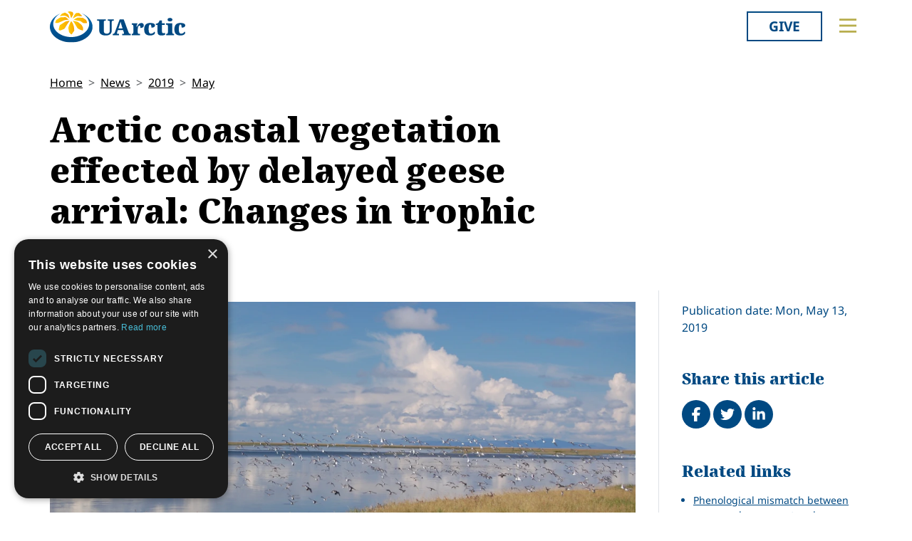

--- FILE ---
content_type: text/html; charset=utf-8
request_url: https://www.uarctic.org/news/2019/5/arctic-coastal-vegetation-effected-by-delayed-geese-arrival-changes-in-trophic-processes/
body_size: 11789
content:
<!doctype html>

<html lang="en-US">
<head id="head">
    <meta charset="utf-8">
    <meta name="viewport" content="width=device-width, initial-scale=1">

        <title>Arctic coastal vegetation effected by delayed geese arrival: Changes in trophic processes</title>
<meta name="description" content="Many migratory waterfowl have evolved to synchronize periods of peak nutrient demand, often breeding, with periods of high resource availability. Climate change is creating phenological mismatches between herbivores and their plant resources throughout the Arctic."/>
<meta property="og:title" content="Arctic coastal vegetation effected by delayed geese arrival: Changes in trophic processes"/>
<meta property="og:description" content="Many migratory waterfowl have evolved to synchronize periods of peak nutrient demand, often breeding, with periods of high resource availability. Climate change is creating phenological mismatches between herbivores and their plant resources throughout the Arctic."/>
<meta property="og:image" content="https://www.uarctic.org/media/1599590/ykd-welker-geese-2.jpg"/>
<meta property="og:url" content="https://www.uarctic.org/news/2019/5/arctic-coastal-vegetation-effected-by-delayed-geese-arrival-changes-in-trophic-processes/"/>
<link rel="canonical" href="https://www.uarctic.org/news/2019/5/arctic-coastal-vegetation-effected-by-delayed-geese-arrival-changes-in-trophic-processes/"/>

    
    <link rel="stylesheet" href="/dist/main-cDK_GUnB.css"></link><link rel="stylesheet" href="/dist/tom-select-Cetaf9VI.css"></link><link rel="stylesheet" href="/dist/blockgrid-DaHrXwTz.css?v=FkLVhvcIqPBSkkZpXKP9RRALbu2BXuqTmTEsbXoiTcY">
    
    <meta name="alexaVerifyID" content="5tbyH1v_7hsjmp9_k1N2EWIjsGU">
    
    
        <script type="text/javascript" charset="UTF-8" src="//cdn.cookie-script.com/s/19816c548f6ac1ebd42bef1f67941c9b.js"></script>
<script defer data-domain="uarctic.org" src="https://plausible.io/js/script.outbound-links.js"></script>
    
    <link rel="preconnect" href="https://fonts.bunny.net">
    <link rel="stylesheet" href="https://fonts.bunny.net/css?family=noto-sans:400,400i,700,700i">
    <script crossorigin="anonymous" src="https://kit.fontawesome.com/ea9493dcc3.js"></script>
</head>
<body>
    
        
    
    <noscript>
        <div id="noscript" class="bg-danger">
            <div class="display-1">Javascript disabled</div>
            <p>You must have JavaScript enabled to utilize the full functionality of this website.</p>
        </div>
    </noscript>
    <header id="topbar" class="top-header sticky-top">
        <div class="top-header-part">
            <div class="top-nav">
                <div class="top-nav-logo">
                    <a href="/"><img class="logo-color" src="/img/logo_color.svg?v=2024" alt="UArctic"></a>
                </div>
                <div class="top-nav__right d-flex">
                        <div class="pr-sm-3 pl-2 pr-0">
                            <a href="https://giving.uarctic.org/" class="btn btn-donate">Give</a>
                        </div>
                    <div class="menu-btn">

                        <button type="button" id="menu-main-btn" class="btn toggle-menu" aria-expanded="false" aria-controls="top-menu" aria-label="Toggle main menu">
                            <svg class="toggle-menu-svg" viewBox="0 0 100 100" aria-labelledby="menu-main-btn">
                                <path class="line line1" d="M 20,29.000046 H 80.000231 C 80.000231,29.000046 94.498839,28.817352 94.532987,66.711331 94.543142,77.980673 90.966081,81.670246 85.259173,81.668997 79.552261,81.667751 75.000211,74.999942 75.000211,74.999942 L 25.000021,25.000058" />
                                <path class="line line2" d="M 20,50 H 80" />
                                <path class="line line3" d="M 20,70.999954 H 80.000231 C 80.000231,70.999954 94.498839,71.182648 94.532987,33.288669 94.543142,22.019327 90.966081,18.329754 85.259173,18.331003 79.552261,18.332249 75.000211,25.000058 75.000211,25.000058 L 25.000021,74.999942" />
                            </svg>
                        </button>
                    </div>
                </div>
            </div>
        </div>
        

<div id="top-menu" class="top-menu" role="menu" aria-expanded="false" style="display: none; max-width: 100%;">
    <div class="main-menu menu">
            <form role="search" method="get" action="/search/" class="menu__search">
                <div class="input-group">
                    <input type="search" name="q" class="form-control" placeholder="Keywords..." />
                    <button type="submit" class="btn btn-primary">Search</button>
                </div>
            </form>
        <nav class="" id="main-menu" aria-label="Main menu">
            <ul class="menu__ul lvl1">
        <li class="menu__li lvl1   first">
                <div>
                    <button data-fw-action="submenu" aria-controls="menu_52868" aria-expanded="false" class="  menu__expnd lvl1">
                        <svg class="icon icon-arrowdown_color"><use xlink:href="/lib/main-v2021-defs.svg#icon-arrowdown_color"></use></svg><span class="sr-only">Collapse</span>
                        <svg class="icon icon-arrowright_color"><use xlink:href="/lib/main-v2021-defs.svg#icon-arrowright_color"></use></svg><span class="sr-only">Expand</span>
                    </button>
        <a class="menu__a lvl1 " href="/about-us/" >About Us</a>
                </div>
                <div class="menu__sub  lvl2" id="menu_52868" role="menu" aria-expanded="false">
                    <ul class="menu__ul lvl2">
        <li class="menu__li lvl2   first">
        <a class="menu__a lvl2  no-children" href="/about-us/organization/" >Organization</a>
        </li>
        <li class="menu__li lvl2   ">
        <a class="menu__a lvl2  no-children" href="/about-us/partnerships/" >Partnerships</a>
        </li>
        <li class="menu__li lvl2   ">
        <a class="menu__a lvl2  no-children" href="/about-us/supporters/" >Supporters</a>
        </li>
        <li class="menu__li lvl2   ">
        <a class="menu__a lvl2  no-children" href="/about-us/shared-voices-magazine/" >Shared Voices Magazine</a>
        </li>
        <li class="menu__li lvl2   ">
        <a class="menu__a lvl2  no-children" href="/about-us/calendar/" >Calendar</a>
        </li>
        <li class="menu__li lvl2   ">
        <a class="menu__a lvl2  no-children" href="/about-us/history/" >History</a>
        </li>
        <li class="menu__li lvl2   ">
        <a class="menu__a lvl2  no-children" href="/about-us/meetings/" >Meetings</a>
        </li>
        <li class="menu__li lvl2  last ">
        <a class="menu__a lvl2  no-children" href="/about-us/video-messages/" >Video Messages</a>
        </li>
                    </ul>
                </div>
        </li>
        <li class="menu__li lvl1   ">
                <div>
                    <button data-fw-action="submenu" aria-controls="menu_52869" aria-expanded="false" class="  menu__expnd lvl1">
                        <svg class="icon icon-arrowdown_color"><use xlink:href="/lib/main-v2021-defs.svg#icon-arrowdown_color"></use></svg><span class="sr-only">Collapse</span>
                        <svg class="icon icon-arrowright_color"><use xlink:href="/lib/main-v2021-defs.svg#icon-arrowright_color"></use></svg><span class="sr-only">Expand</span>
                    </button>
        <a class="menu__a lvl1 " href="/members/" >Members</a>
                </div>
                <div class="menu__sub  lvl2" id="menu_52869" role="menu" aria-expanded="false">
                    <ul class="menu__ul lvl2">
        <li class="menu__li lvl2   first">
        <a class="menu__a lvl2  no-children" href="/members/member-profiles/" >Member Profiles</a>
        </li>
        <li class="menu__li lvl2   ">
        <a class="menu__a lvl2  no-children" href="/members/join/" >Join</a>
        </li>
        <li class="menu__li lvl2   ">
        <a class="menu__a lvl2  no-children" href="/members/participate/" >Participate</a>
        </li>
        <li class="menu__li lvl2   ">
        <a class="menu__a lvl2  no-children" href="/members/promote/" >Promote</a>
        </li>
        <li class="menu__li lvl2   ">
        <a class="menu__a lvl2  no-children" href="/members/update/" >Update</a>
        </li>
        <li class="menu__li lvl2  last ">
        <a class="menu__a lvl2  no-children" href="/members/member-guide/" >Member Guide</a>
        </li>
                    </ul>
                </div>
        </li>
        <li class="menu__li lvl1   ">
                <div>
                    <button data-fw-action="submenu" aria-controls="menu_52870" aria-expanded="false" class="  menu__expnd lvl1">
                        <svg class="icon icon-arrowdown_color"><use xlink:href="/lib/main-v2021-defs.svg#icon-arrowdown_color"></use></svg><span class="sr-only">Collapse</span>
                        <svg class="icon icon-arrowright_color"><use xlink:href="/lib/main-v2021-defs.svg#icon-arrowright_color"></use></svg><span class="sr-only">Expand</span>
                    </button>
        <a class="menu__a lvl1 " href="/activities/" >Activities</a>
                </div>
                <div class="menu__sub  lvl2" id="menu_52870" role="menu" aria-expanded="false">
                    <ul class="menu__ul lvl2">
        <li class="menu__li lvl2   first">
        <a class="menu__a lvl2  no-children" href="/activities/thematic-networks-and-institutes/" >Thematic Networks and Institutes</a>
        </li>
        <li class="menu__li lvl2   ">
        <a class="menu__a lvl2  no-children" href="/activities/north2north/" >north2north</a>
        </li>
        <li class="menu__li lvl2   ">
        <a class="menu__a lvl2  no-children" href="/activities/chairs/" >Chairs</a>
        </li>
        <li class="menu__li lvl2   ">
        <a class="menu__a lvl2  no-children" href="/activities/government-funded-projects/" >Government Funded Projects</a>
        </li>
        <li class="menu__li lvl2   ">
        <a class="menu__a lvl2  no-children" href="/activities/research/" >Research</a>
        </li>
        <li class="menu__li lvl2   ">
        <a class="menu__a lvl2  no-children" href="/activities/seminars/" >Seminars</a>
        </li>
        <li class="menu__li lvl2   ">
        <a class="menu__a lvl2  no-children" href="/activities/tipping-point-actions/" >Tipping Point Actions</a>
        </li>
        <li class="menu__li lvl2  last ">
        <a class="menu__a lvl2  no-children" href="/activities/awards-grants/" >Awards & Grants</a>
        </li>
                    </ul>
                </div>
        </li>
        <li class="menu__li lvl1  last ">
                <div>
                    <button data-fw-action="submenu" aria-controls="menu_52871" aria-expanded="false" class="  menu__expnd lvl1">
                        <svg class="icon icon-arrowdown_color"><use xlink:href="/lib/main-v2021-defs.svg#icon-arrowdown_color"></use></svg><span class="sr-only">Collapse</span>
                        <svg class="icon icon-arrowright_color"><use xlink:href="/lib/main-v2021-defs.svg#icon-arrowright_color"></use></svg><span class="sr-only">Expand</span>
                    </button>
        <a class="menu__a lvl1 " href="/resources/" >Resources</a>
                </div>
                <div class="menu__sub  lvl2" id="menu_52871" role="menu" aria-expanded="false">
                    <ul class="menu__ul lvl2">
        <li class="menu__li lvl2   first">
        <a class="menu__a lvl2  no-children" href="/resources/publications/" >Publications</a>
        </li>
        <li class="menu__li lvl2   ">
        <a class="menu__a lvl2  no-children" href="/resources/funding-calls/" >Funding Calls</a>
        </li>
        <li class="menu__li lvl2   ">
        <a class="menu__a lvl2  no-children" href="/resources/education-opportunities/" >Education Opportunities</a>
        </li>
        <li class="menu__li lvl2   ">
        <a class="menu__a lvl2  no-children" href="/resources/study-catalogue/" >Study Catalogue</a>
        </li>
        <li class="menu__li lvl2   ">
        <a class="menu__a lvl2  no-children" href="/resources/research-infrastructure-catalogue/" >Research Infrastructure Catalogue</a>
        </li>
        <li class="menu__li lvl2   ">
        <a class="menu__a lvl2  no-children" href="/resources/indigenous-learning-resources/" >Indigenous Learning Resources</a>
        </li>
        <li class="menu__li lvl2   ">
        <a class="menu__a lvl2  no-children" href="/resources/arctic-learning-resources/" >Arctic Learning Resources</a>
        </li>
        <li class="menu__li lvl2  last ">
        <a class="menu__a lvl2  no-children" href="/resources/circumpolar-studies-course-materials/" >Circumpolar Studies Course Materials</a>
        </li>
                    </ul>
                </div>
        </li>
            </ul>
        </nav>
    </div>
    <div class="t-bg--yellow extra-menu">
            <nav class="menu" id="extra-menu" aria-label="Secondary menu">
                <ul class="menu__ul lvl1">
                        <li class="menu__li">
        <a class="menu__a lvl1 no-children" href="/news/" >News</a>
                        </li>
                        <li class="menu__li">
        <a class="menu__a lvl1 no-children" href="https://giving.uarctic.org/" >Give</a>
                        </li>
                        <li class="menu__li"></li>
                        <li class="menu__li"></li>
            </ul>
        </nav>
    </div>
</div>

    </header>
    <main id="body" class="mainbody">
        
<article class="news__art p-sm-0 container">
    <div class="news__wrapper">
        <header class="news__art-header">
            <nav aria-label="breadcrumb">
<ol id="breadcrumb" class="breadcrumb">
        <li class="breadcrumb-item"><a href="/">Home</a></li>
        <li class="breadcrumb-item"><a href="/news/">News</a></li>
        <li class="breadcrumb-item"><a href="/news/2019/">2019</a></li>
        <li class="breadcrumb-item"><a href="/news/2019/5/">May</a></li>
</ol>
</nav>

            <div class="news__art-header-date d-xl-none">
                Mon, May 13, 2019
            </div>
            <h1>Arctic coastal vegetation effected by delayed geese arrival: Changes in trophic processes</h1>
        </header>

        <div></div>

        <div class="news__art-main">
                <figure class="news__art-main-image">
                    <img class="img-responsive" alt="Jeff Welker_geese2" srcset="/media/1599590/ykd-welker-geese-2.jpg?width=1104&amp;height=621&amp;format=webp&amp;quality=90&amp;bgcolor=fff&amp;v=1d5096770c27010 1104w, /media/1599590/ykd-welker-geese-2.jpg?width=800&amp;height=450&amp;format=webp&amp;quality=90&amp;bgcolor=fff&amp;v=1d5096770c27010 800w, /media/1599590/ykd-welker-geese-2.jpg?width=608&amp;height=342&amp;format=webp&amp;quality=90&amp;bgcolor=fff&amp;v=1d5096770c27010 608w, /media/1599590/ykd-welker-geese-2.jpg?width=512&amp;height=288&amp;format=webp&amp;quality=90&amp;bgcolor=fff&amp;v=1d5096770c27010 512w" sizes="(min-width: 992px) 1104px, (min-width: 768px) 800px, (min-width: 450px) 608px, 512px" src="/media/1599590/ykd-welker-geese-2.jpg?width=1104&amp;height=621&amp;format=webp&amp;quality=90&amp;bgcolor=fff&amp;v=1d5096770c27010">
                        <figcaption>
                            Photo by Dr. Jeff Welker, UArctic Chair
                        </figcaption>
                </figure>
            <div class="news__art-main-intro"><p>Many migratory waterfowl have evolved to synchronize periods of peak nutrient demand, often breeding, with periods of high resource availability. Climate change is creating phenological mismatches between herbivores and their plant resources throughout the Arctic.</p></div>
            <div class="news__art-main-body"><p>UArctic Research Chair, Professor Jeff Welker and his colleagues have discovered that climate‐driven changes in the timing of goose arrival have much greater consequences for coastal sedge vegetation than a similar shift in timing of local spring conditions. While advancing growing seasons and changing arrival times of migratory herbivores can have consequences for herbivores and forage quality, developing mismatches could also influence other traits of plants, such as above‐ and below‐ground biomass and the type of reproduction. The field study was conducted in western Alaska and published in <a rel="noopener" href="https://besjournals.onlinelibrary.wiley.com/journal/13652745" target="_blank">Journal of Ecology</a>, recently.</p>
<p> </p>
<figure class="article-body-image " style="text-align: center;">
    <img src="/media/1599589/welker-ykd-geese.jpg?width=0&amp;height=300&amp;format=webp&amp;bgcolor=fff&amp;v=1d50968f4eb2e80" alt="Jeff Welker_geese" />
<figcaption class="article-image-caption"> <br/><span class="article-image-credit">Photo: Dr. Jeff Welker, UArctic Chair</span></figcaption></figure>
<p> </p>
<p><strong>Phenological mismatch between season advancement and migration timing alters Arctic plant traits</strong><br>Choi RT, Beard KH, Leffler AJ, Kelsey KC, Schmutz JA, Welker JM. <strong>J Ecol. 2019;00:1–16</strong>.</p>
<p><span>The full text of this arctic research article can be found <a rel="noopener" href="https://besjournals.onlinelibrary.wiley.com/doi/full/10.1111/1365-2745.13191" target="_blank">here</a>.</span></p>
<p> </p></div>

            
        </div>

        <div class="news__art-sidebar">
            <p class="d-none d-xl-block mb-0">
                Publication date: Mon, May 13, 2019
            </p>
            <div class="social-buttons mt-5">
    <h2 class="h4 social-buttons-h4 d-inline-block mr-3">
        Share this article
    </h2>
    <a href="http://www.facebook.com/sharer.php?u=https%3A%2F%2Fwww.uarctic.org%2Fnews%2F2019%2F5%2Farctic-coastal-vegetation-effected-by-delayed-geese-arrival-changes-in-trophic-processes%2F&t=Arctic%20coastal%20vegetation%20effected%20by%20delayed%20geese%20arrival%3A%20Changes%20in%20trophic%20processes" title="Share on Facebook" target="_blank" class="social-button fa-stack fa-lg"><i class="fa fa-circle fa-stack-2x"></i><i class="fa fa-facebook fa-stack-1x fa-inverse"></i><span class="visually-hidden">Share on Facebook</span></a>
    <a href="https://twitter.com/intent/tweet?original_referer=https%3A%2F%2Fwww.uarctic.org%2Fnews%2F2019%2F5%2Farctic-coastal-vegetation-effected-by-delayed-geese-arrival-changes-in-trophic-processes%2F&source=tweetbutton&text=Arctic%20coastal%20vegetation%20effected%20by%20delayed%20geese%20arrival%3A%20Changes%20in%20trophic%20processes&url=https%3A%2F%2Fwww.uarctic.org%2Fnews%2F2019%2F5%2Farctic-coastal-vegetation-effected-by-delayed-geese-arrival-changes-in-trophic-processes%2F" title="Share on Twitter" target="_blank" class="social-button fa-stack fa-lg"><i class="fa fa-circle fa-stack-2x"></i><i class="fa fa-twitter fa-stack-1x fa-inverse"></i><span class="visually-hidden">Tweet</span></a>
    <a href="http://www.linkedin.com/shareArticle?mini=true&title=Arctic%20coastal%20vegetation%20effected%20by%20delayed%20geese%20arrival%3A%20Changes%20in%20trophic%20processes&source=uarctic.org&url=https%3A%2F%2Fwww.uarctic.org%2Fnews%2F2019%2F5%2Farctic-coastal-vegetation-effected-by-delayed-geese-arrival-changes-in-trophic-processes%2F" class="social-button fa-stack fa-lg"><i class="fa fa-circle fa-stack-2x"></i><i class="fa fa-linkedin fa-stack-1x fa-inverse"></i><span class="visually-hidden">Share on LinkedIn</span></a>
</div>
                    <h2 class="visually-hidden">Related</h2>
            <div class="mb-4">
                <h3 class="h5 box-header">Related links</h3>
                <ul class="sb-related-list small">
                            <li><a href="https://www.oulu.fi/sites/default/files/news/Choi%20et%20al.%202019%20JEcol.pdf" target="_blank" class="theme-link">Phenological mismatch between season advancement and migration timing alters Arctic plant traits_pdf</a></li>
                </ul>
            </div>

        </div>

        <footer class="news__art-footer">
                <h2 class="news__section-heading mt-0">Latest news</h2>
                <div class="news__list max-3-mobile" style="--article-accent-color: #D22478;">
                        
<article class="news__artcard ">
        <a class="news__artcard-img-wrapper" href="/news/2026/1/micro-arctic-climates-macs-event-arctic-science-summit-week-2026/">

                <picture>
                    <source media="(min-width: 992px)" srcset="/media/shrpcyuq/assw-2026.jpg?width=352&amp;height=198&amp;format=webp&amp;quality=90&amp;bgcolor=fff&amp;v=1dc905d59ce68d0">
                    <source media="(min-width: 576px)" srcset="/media/shrpcyuq/assw-2026.jpg?width=200&amp;height=140&amp;format=webp&amp;quality=90&amp;bgcolor=fff&amp;v=1dc905d59ce68d0">
                    <img class="news__artcard-img "
                         src="/media/shrpcyuq/assw-2026.jpg?width=560&amp;height=315&amp;format=webp&amp;quality=90&amp;bgcolor=fff&amp;v=1dc905d59ce68d0"
                         alt="Assw 2026">
                </picture>

        </a>
    <div class="news__artcard-content">
        <h3 class="news__artcard-content-title">
            <a href="/news/2026/1/micro-arctic-climates-macs-event-arctic-science-summit-week-2026/">
                Micro Arctic Climates (MACS) Event: Arctic Science Summit Week 2026 
            </a>
        </h3>
        <div class="news__artcard-content-intro">
The Arctic Science Summit Week (ASSW) 2026 will be organized from 25 March - 1 April 2026 in Aarhus, Denmark by the International Arctic Science Committee (...</div>
        <p class="news__artcard-content-date">
            Wed, Jan 28, 2026
        </p>
        <p class="news__artcard-content-more">
            <a href="/news/2026/1/micro-arctic-climates-macs-event-arctic-science-summit-week-2026/">Read more</a>
        </p>
    </div>
</article>

                        
<article class="news__artcard ">
        <a class="news__artcard-img-wrapper" href="/news/2026/1/webinar-gender-equal-and-sustainable-working-life-in-northern-sweden/">

                <picture>
                    <source media="(min-width: 992px)" srcset="/media/g1ieguyj/bild1.png?width=352&amp;height=198&amp;format=webp&amp;quality=90&amp;bgcolor=fff&amp;v=1dc8f9dc0040a80">
                    <source media="(min-width: 576px)" srcset="/media/g1ieguyj/bild1.png?width=200&amp;height=140&amp;format=webp&amp;quality=90&amp;bgcolor=fff&amp;v=1dc8f9dc0040a80">
                    <img class="news__artcard-img "
                         src="/media/g1ieguyj/bild1.png?width=560&amp;height=315&amp;format=webp&amp;quality=90&amp;bgcolor=fff&amp;v=1dc8f9dc0040a80"
                         alt="Bild1">
                </picture>

        </a>
    <div class="news__artcard-content">
        <h3 class="news__artcard-content-title">
            <a href="/news/2026/1/webinar-gender-equal-and-sustainable-working-life-in-northern-sweden/">
                Webinar: Gender-equal and sustainable working life in northern Sweden
            </a>
        </h3>
        <div class="news__artcard-content-intro">How do we create an equal and sustainable working life in northern Sweden?&nbsp;Digital launch 10 March at 10:00 – 12:00 CE.</div>
        <p class="news__artcard-content-date">
            Tue, Jan 27, 2026
        </p>
        <p class="news__artcard-content-more">
            <a href="/news/2026/1/webinar-gender-equal-and-sustainable-working-life-in-northern-sweden/">Read more</a>
        </p>
    </div>
</article>

                        
<article class="news__artcard ">
        <a class="news__artcard-img-wrapper" href="/news/2026/1/multi-disciplinary-arctic-sea-ice-research-workshop/">

                <picture>
                    <source media="(min-width: 992px)" srcset="/media/4ctlrfco/gunnar-ridderstroem-on-unsplash.jpg?width=352&amp;height=198&amp;format=webp&amp;quality=90&amp;bgcolor=fff&amp;v=1dc8eba48d0b190">
                    <source media="(min-width: 576px)" srcset="/media/4ctlrfco/gunnar-ridderstroem-on-unsplash.jpg?width=200&amp;height=140&amp;format=webp&amp;quality=90&amp;bgcolor=fff&amp;v=1dc8eba48d0b190">
                    <img class="news__artcard-img "
                         src="/media/4ctlrfco/gunnar-ridderstroem-on-unsplash.jpg?width=560&amp;height=315&amp;format=webp&amp;quality=90&amp;bgcolor=fff&amp;v=1dc8eba48d0b190"
                         alt="Gunnar Ridderstr&#xF6;m On Unsplash">
                </picture>

        </a>
    <div class="news__artcard-content">
        <h3 class="news__artcard-content-title">
            <a href="/news/2026/1/multi-disciplinary-arctic-sea-ice-research-workshop/">
                Multi-Disciplinary Arctic Sea Ice Research Workshop
            </a>
        </h3>
        <div class="news__artcard-content-intro">The Multi-Disciplinary&nbsp;Arctic Sea Ice Research Workshop will take place on 19 February 2026&nbsp;at the&nbsp;University of Aberdeen, Scotland, with an o...</div>
        <p class="news__artcard-content-date">
            Mon, Jan 26, 2026
        </p>
        <p class="news__artcard-content-more">
            <a href="/news/2026/1/multi-disciplinary-arctic-sea-ice-research-workshop/">Read more</a>
        </p>
    </div>
</article>

                        
<article class="news__artcard ">
        <a class="news__artcard-img-wrapper" href="/news/2026/1/languages-of-the-north-college-nordique-launches-international-forum-in-yellowknife/">

                <picture>
                    <source media="(min-width: 992px)" srcset="/media/i1xbpfgp/screenshot-2026-01-26-064248.png?width=352&amp;height=198&amp;format=webp&amp;quality=90&amp;bgcolor=fff&amp;v=1dc8eb4bb1f7250">
                    <source media="(min-width: 576px)" srcset="/media/i1xbpfgp/screenshot-2026-01-26-064248.png?width=200&amp;height=140&amp;format=webp&amp;quality=90&amp;bgcolor=fff&amp;v=1dc8eb4bb1f7250">
                    <img class="news__artcard-img "
                         src="/media/i1xbpfgp/screenshot-2026-01-26-064248.png?width=560&amp;height=315&amp;format=webp&amp;quality=90&amp;bgcolor=fff&amp;v=1dc8eb4bb1f7250"
                         alt="Screenshot 2026 01 26 064248">
                </picture>

        </a>
    <div class="news__artcard-content">
        <h3 class="news__artcard-content-title">
            <a href="/news/2026/1/languages-of-the-north-college-nordique-launches-international-forum-in-yellowknife/">
                Languages of the North: Coll&#xE8;ge Nordique Launches International Forum in Yellowknife
            </a>
        </h3>
        <div class="news__artcard-content-intro">Collège Nordique is organizing an International Forum on the Preservation and Promotion of Northern Indigenous and Minority Languages, to be held in Yellowkn...</div>
        <p class="news__artcard-content-date">
            Mon, Jan 26, 2026
        </p>
        <p class="news__artcard-content-more">
            <a href="/news/2026/1/languages-of-the-north-college-nordique-launches-international-forum-in-yellowknife/">Read more</a>
        </p>
    </div>
</article>

                        
<article class="news__artcard ">
        <a class="news__artcard-img-wrapper" href="/news/2026/1/baltic-sea-region-forum-2026-security-in-northern-europe-and-the-arctic/">

                <picture>
                    <source media="(min-width: 992px)" srcset="/media/ejvaj4zr/baltic-sea-forum-26.png?width=352&amp;height=198&amp;format=webp&amp;quality=90&amp;bgcolor=fff&amp;v=1dc8eb302fc94b0">
                    <source media="(min-width: 576px)" srcset="/media/ejvaj4zr/baltic-sea-forum-26.png?width=200&amp;height=140&amp;format=webp&amp;quality=90&amp;bgcolor=fff&amp;v=1dc8eb302fc94b0">
                    <img class="news__artcard-img "
                         src="/media/ejvaj4zr/baltic-sea-forum-26.png?width=560&amp;height=315&amp;format=webp&amp;quality=90&amp;bgcolor=fff&amp;v=1dc8eb302fc94b0"
                         alt="Baltic Sea Forum 26">
                </picture>

        </a>
    <div class="news__artcard-content">
        <h3 class="news__artcard-content-title">
            <a href="/news/2026/1/baltic-sea-region-forum-2026-security-in-northern-europe-and-the-arctic/">
                Baltic Sea Region Forum 2026: Security in Northern Europe and the Arctic
            </a>
        </h3>
        <div class="news__artcard-content-intro">Registration for the 18th Baltic Sea Region Forum is open. The Forum is organized on&nbsp;Monday 4 May 2026&nbsp;at Turku University with the highly topical...</div>
        <p class="news__artcard-content-date">
            Mon, Jan 26, 2026
        </p>
        <p class="news__artcard-content-more">
            <a href="/news/2026/1/baltic-sea-region-forum-2026-security-in-northern-europe-and-the-arctic/">Read more</a>
        </p>
    </div>
</article>

                        
<article class="news__artcard ">
        <a class="news__artcard-img-wrapper" href="/news/2026/1/permaintern-platform-expands-with-student-stories-educational-resources-and-frozen-ground-cartoons/">

                <picture>
                    <source media="(min-width: 992px)" srcset="/media/odxlx2xs/sedna-news-article-anna-stasiewicz-modelling.jpg?rmode=boxpad&amp;width=352&amp;height=198&amp;format=webp&amp;quality=90&amp;bgcolor=fff&amp;v=1dc8e95416128b0">
                    <source media="(min-width: 576px)" srcset="/media/odxlx2xs/sedna-news-article-anna-stasiewicz-modelling.jpg?rmode=boxpad&amp;width=200&amp;height=140&amp;format=webp&amp;quality=90&amp;bgcolor=fff&amp;v=1dc8e95416128b0">
                    <img class="news__artcard-img no-crop"
                         src="/media/odxlx2xs/sedna-news-article-anna-stasiewicz-modelling.jpg?rmode=boxpad&amp;width=560&amp;height=315&amp;format=webp&amp;quality=90&amp;bgcolor=fff&amp;v=1dc8e95416128b0"
                         alt="SEDNA News Article Anna Stasiewicz Modelling (1)">
                </picture>

        </a>
    <div class="news__artcard-content">
        <h3 class="news__artcard-content-title">
            <a href="/news/2026/1/permaintern-platform-expands-with-student-stories-educational-resources-and-frozen-ground-cartoons/">
                PermaIntern Platform Expands with Student Stories, Educational Resources, and Frozen-Ground Cartoons
            </a>
        </h3>
        <div class="news__artcard-content-intro">PermaIntern Website now features Student Experience Stories, Teaching Materials,&nbsp;and Engaging Visual Media to Inspire Arctic Permafrost Learning.</div>
        <p class="news__artcard-content-date">
            Mon, Jan 26, 2026
        </p>
        <p class="news__artcard-content-more">
            <a href="/news/2026/1/permaintern-platform-expands-with-student-stories-educational-resources-and-frozen-ground-cartoons/">Read more</a>
        </p>
    </div>
</article>

                </div>
        </footer>
    </div>
</article>

    </main>
        <footer id="footer" class="footer container-fluid t-bg--dark-blue">
            
<div class="umb-block-grid container p-0"
     data-grid-columns="12;"
     style="--umb-block-grid--grid-columns: 12;--umb-block-grid--column-gap: 1rem;">
    
<div class="umb-block-grid__layout-container">
        <div
            class="umb-block-grid__layout-item "
            data-content-element-type-alias="blockGridLayout1Column"
            data-content-element-type-key="15959ae8-75d9-451b-a9c2-0df9bce6941f"
            data-element-udi="umb://element/2379843a24894253a305a286e6df9d99"
            data-col-span="4"
            data-row-span="1"
            style="--umb-block-grid--item-column-span: 4; --umb-block-grid--item-row-span: 1;">

<section class=" fw-blockgrid__col1"
         data-nobackgroundcolor="True"
         style="">
    
<div class="umb-block-grid__area-container"
     style="--umb-block-grid--area-grid-columns: 12;">


<div class="umb-block-grid__area "
     data-area-col-span="12"
     data-area-row-span="1"
     data-area-alias="col-12"
     style="--umb-block-grid--grid-columns: 12;--umb-block-grid--area-column-span: 12; --umb-block-grid--area-row-span: 1;">
     
<div class="umb-block-grid__layout-container">
        <div
            class="umb-block-grid__layout-item "
            data-content-element-type-alias="contentBlockText"
            data-content-element-type-key="0347d8be-4a5e-45ee-b8d8-3f813b9548db"
            data-element-udi="umb://element/9a8079abd5eb4c59ab2e7df39d8954b6"
            data-col-span="12"
            data-row-span="1"
            style="--umb-block-grid--item-column-span: 12; --umb-block-grid--item-row-span: 1;">

<div class="cb__text fw-blockgrid__text">
    <div class="cb__text-rte ">
<p class="main-menu"><a href="mailto:secretariat@uarctic.org" class="menu__a lvl1 "><strong>Contact</strong></a></p>
<p>UArctic International Secretariat<br>c/o University of Lapland<br>Yliopistonkatu 8<br>96300 Rovaniemi FINLAND</p>
<p><a href="/media/qiobo0m3/uarctic_invoicing_instructions.pdf" title="Uarctic Invoicing Instructions">Invoicing address</a></p>    </div>
</div>        </div>
        <div
            class="umb-block-grid__layout-item "
            data-content-element-type-alias="blockGridButton"
            data-content-element-type-key="d88346fe-38e9-472d-9012-66a420fab34a"
            data-element-udi="umb://element/29e97346534c45b1b1242f22572e4481"
            data-col-span="12"
            data-row-span="1"
            style="--umb-block-grid--item-column-span: 12; --umb-block-grid--item-row-span: 1;">
<a href="mailto:secretariat@uarctic.org" class="btn btn-primary" target="_blank">secretariat@uarctic.org</a>        </div>
        <div
            class="umb-block-grid__layout-item "
            data-content-element-type-alias="contentBlockText"
            data-content-element-type-key="0347d8be-4a5e-45ee-b8d8-3f813b9548db"
            data-element-udi="umb://element/27ced1a8ad4a4a018081eaf193e3c8d6"
            data-col-span="12"
            data-row-span="1"
            style="--umb-block-grid--item-column-span: 12; --umb-block-grid--item-row-span: 1;">

<div class="cb__text fw-blockgrid__text">
    <div class="cb__text-rte ">
<p>The University of the Arctic (UArctic) is a network of universities, colleges, research institutes, and other organizations concerned with education and research in and about the North. UArctic builds and strengthens collective resources and infrastructures that enable member institutions to better serve their constituents and their regions.</p>
<p>Site Design by <a href="https://puistonpenkki.fi/">Puisto</a><br>Developed by <a href="http://www.frameworks.no/?utm_source=uarctic.org&amp;utm_medium=website&amp;utm_campaign=poweredby" data-anchor="?utm_source=uarctic.org&amp;utm_medium=website&amp;utm_campaign=poweredby">Frameworks</a></p>
<p><a href="/about-us/privacy-policy/" title="Privacy Policy">Privacy Policy</a></p>
<p><a href="/about-us/cookie-policy/" title="Cookie Policy">Cookie Policy</a></p>    </div>
</div>        </div>
</div>

</div>
</div>

</section>
        </div>
        <div
            class="umb-block-grid__layout-item "
            data-content-element-type-alias="blockGridLayout1Column"
            data-content-element-type-key="15959ae8-75d9-451b-a9c2-0df9bce6941f"
            data-element-udi="umb://element/6bbb982cdb2242bc8c1d806c6e3ce169"
            data-col-span="8"
            data-row-span="1"
            style="--umb-block-grid--item-column-span: 8; --umb-block-grid--item-row-span: 1;">

<section class=" fw-blockgrid__col1"
         data-nobackgroundcolor="True"
         style="">
    
<div class="umb-block-grid__area-container"
     style="--umb-block-grid--area-grid-columns: 12;">


<div class="umb-block-grid__area "
     data-area-col-span="12"
     data-area-row-span="1"
     data-area-alias="col-12"
     style="--umb-block-grid--grid-columns: 12;--umb-block-grid--area-column-span: 12; --umb-block-grid--area-row-span: 1;">
     
<div class="umb-block-grid__layout-container">
        <div
            class="umb-block-grid__layout-item "
            data-content-element-type-alias="blockGridTopMenu"
            data-content-element-type-key="94905140-708e-41ab-8e85-2a1096922f4d"
            data-element-udi="umb://element/f612c407b95c40eaa536a10e43d4e0b4"
            data-col-span="12"
            data-row-span="1"
            style="--umb-block-grid--item-column-span: 12; --umb-block-grid--item-row-span: 1;">

<div class="footer-menu fw-blockgrid__menu">
    <div class="main-menu menu">
        <nav class="" id="footer-main-menu" aria-label="Main menu">
            <ul class="menu__ul lvl1">
        <li class="menu__li lvl1   first">
                <div>
        <a class="menu__a lvl1 " href="/about-us/" >About Us</a>
                </div>
                <div class="menu__sub lvl2" id="footermenu_52868">
                    <ul class="menu__ul lvl2">
        <li class="menu__li lvl2   first">
        <a class="menu__a lvl2 " href="/about-us/organization/" >Organization</a>
        </li>
        <li class="menu__li lvl2   ">
        <a class="menu__a lvl2 " href="/about-us/partnerships/" >Partnerships</a>
        </li>
        <li class="menu__li lvl2   ">
        <a class="menu__a lvl2 " href="/about-us/supporters/" >Supporters</a>
        </li>
        <li class="menu__li lvl2   ">
        <a class="menu__a lvl2 " href="/about-us/shared-voices-magazine/" >Shared Voices Magazine</a>
        </li>
        <li class="menu__li lvl2   ">
        <a class="menu__a lvl2 " href="/about-us/calendar/" >Calendar</a>
        </li>
        <li class="menu__li lvl2   ">
        <a class="menu__a lvl2 " href="/about-us/history/" >History</a>
        </li>
        <li class="menu__li lvl2   ">
        <a class="menu__a lvl2 " href="/about-us/meetings/" >Meetings</a>
        </li>
        <li class="menu__li lvl2  last ">
        <a class="menu__a lvl2 " href="/about-us/video-messages/" >Video Messages</a>
        </li>
                    </ul>
                </div>
        </li>
        <li class="menu__li lvl1   ">
                <div>
        <a class="menu__a lvl1 " href="/members/" >Members</a>
                </div>
                <div class="menu__sub lvl2" id="footermenu_52869">
                    <ul class="menu__ul lvl2">
        <li class="menu__li lvl2   first">
        <a class="menu__a lvl2 " href="/members/member-profiles/" >Member Profiles</a>
        </li>
        <li class="menu__li lvl2   ">
        <a class="menu__a lvl2 " href="/members/join/" >Join</a>
        </li>
        <li class="menu__li lvl2   ">
        <a class="menu__a lvl2 " href="/members/participate/" >Participate</a>
        </li>
        <li class="menu__li lvl2   ">
        <a class="menu__a lvl2 " href="/members/promote/" >Promote</a>
        </li>
        <li class="menu__li lvl2   ">
        <a class="menu__a lvl2 " href="/members/update/" >Update</a>
        </li>
        <li class="menu__li lvl2  last ">
        <a class="menu__a lvl2 " href="/members/member-guide/" >Member Guide</a>
        </li>
                    </ul>
                </div>
        </li>
        <li class="menu__li lvl1   ">
                <div>
        <a class="menu__a lvl1 " href="/activities/" >Activities</a>
                </div>
                <div class="menu__sub lvl2" id="footermenu_52870">
                    <ul class="menu__ul lvl2">
        <li class="menu__li lvl2   first">
        <a class="menu__a lvl2 " href="/activities/thematic-networks-and-institutes/" >Thematic Networks and Institutes</a>
        </li>
        <li class="menu__li lvl2   ">
        <a class="menu__a lvl2 " href="/activities/north2north/" >north2north</a>
        </li>
        <li class="menu__li lvl2   ">
        <a class="menu__a lvl2 " href="/activities/chairs/" >Chairs</a>
        </li>
        <li class="menu__li lvl2   ">
        <a class="menu__a lvl2 " href="/activities/government-funded-projects/" >Government Funded Projects</a>
        </li>
        <li class="menu__li lvl2   ">
        <a class="menu__a lvl2 " href="/activities/research/" >Research</a>
        </li>
        <li class="menu__li lvl2   ">
        <a class="menu__a lvl2 " href="/activities/seminars/" >Seminars</a>
        </li>
        <li class="menu__li lvl2   ">
        <a class="menu__a lvl2 " href="/activities/tipping-point-actions/" >Tipping Point Actions</a>
        </li>
        <li class="menu__li lvl2  last ">
        <a class="menu__a lvl2 " href="/activities/awards-grants/" >Awards & Grants</a>
        </li>
                    </ul>
                </div>
        </li>
        <li class="menu__li lvl1  last ">
                <div>
        <a class="menu__a lvl1 " href="/resources/" >Resources</a>
                </div>
                <div class="menu__sub lvl2" id="footermenu_52871">
                    <ul class="menu__ul lvl2">
        <li class="menu__li lvl2   first">
        <a class="menu__a lvl2 " href="/resources/publications/" >Publications</a>
        </li>
        <li class="menu__li lvl2   ">
        <a class="menu__a lvl2 " href="/resources/funding-calls/" >Funding Calls</a>
        </li>
        <li class="menu__li lvl2   ">
        <a class="menu__a lvl2 " href="/resources/education-opportunities/" >Education Opportunities</a>
        </li>
        <li class="menu__li lvl2   ">
        <a class="menu__a lvl2 " href="/resources/study-catalogue/" >Study Catalogue</a>
        </li>
        <li class="menu__li lvl2   ">
        <a class="menu__a lvl2 " href="/resources/research-infrastructure-catalogue/" >Research Infrastructure Catalogue</a>
        </li>
        <li class="menu__li lvl2   ">
        <a class="menu__a lvl2 " href="/resources/indigenous-learning-resources/" >Indigenous Learning Resources</a>
        </li>
        <li class="menu__li lvl2   ">
        <a class="menu__a lvl2 " href="/resources/arctic-learning-resources/" >Arctic Learning Resources</a>
        </li>
        <li class="menu__li lvl2  last ">
        <a class="menu__a lvl2 " href="/resources/circumpolar-studies-course-materials/" >Circumpolar Studies Course Materials</a>
        </li>
                    </ul>
                </div>
        </li>
            </ul>
        </nav>
    </div>
    <div class="extra-menu">
        <nav class="menu" aria-label="Additional menu items">
            <ul class="menu__ul lvl1">
                        <li class="menu__li">
        <a class="menu__a lvl1 " href="/news/" >News</a>
                        </li>
                        <li class="menu__li">
        <a class="menu__a lvl1 " href="https://giving.uarctic.org/" >Give</a>
                        </li>
                        <li class="menu__li"></li>
                        <li class="menu__li"></li>
            </ul>
        </nav>
    </div>
</div>


        </div>
</div>

</div>
</div>

</section>
        </div>
        <div
            class="umb-block-grid__layout-item "
            data-content-element-type-alias="blockGridLayout3Column"
            data-content-element-type-key="35a2f0cf-981c-450f-a720-a97e41668c6b"
            data-element-udi="umb://element/981fa06ee47f4dbebfd59e163b67ed70"
            data-col-span="12"
            data-row-span="1"
            style="--umb-block-grid--item-column-span: 12; --umb-block-grid--item-row-span: 1;">


<section class=" fw-blockgrid__col3"
         data-nobackgroundcolor="True"
         style="">
    
<div class="umb-block-grid__area-container"
     style="--umb-block-grid--area-grid-columns: 12;">


<div class="umb-block-grid__area "
     data-area-col-span="4"
     data-area-row-span="1"
     data-area-alias="col-1"
     style="--umb-block-grid--grid-columns: 4;--umb-block-grid--area-column-span: 4; --umb-block-grid--area-row-span: 1;">
     
<div class="umb-block-grid__layout-container">
        <div
            class="umb-block-grid__layout-item "
            data-content-element-type-alias="blockGridImage"
            data-content-element-type-key="438c13ae-ce07-412e-8a7a-754f8797db16"
            data-element-udi="umb://element/ca9ff70ea2de4d9aa3450e05dc82de02"
            data-col-span="4"
            data-row-span="1"
            style="--umb-block-grid--item-column-span: 4; --umb-block-grid--item-row-span: 1;">
    <a href="/" class="fw-blockgrid__img-link">
        <img src="/media/drwba2nk/uarctic_hor_rgb_white.png" alt="Uarctic Hor Rgb White" class="img-fluid fw-blockgrid__img" loading="lazy">
    </a>


        </div>
</div>

</div>


<div class="umb-block-grid__area is-empty"
     data-area-col-span="4"
     data-area-row-span="1"
     data-area-alias="col-2"
     style="--umb-block-grid--grid-columns: 4;--umb-block-grid--area-column-span: 4; --umb-block-grid--area-row-span: 1;">
     
</div>


<div class="umb-block-grid__area "
     data-area-col-span="4"
     data-area-row-span="1"
     data-area-alias="col-3"
     style="--umb-block-grid--grid-columns: 4;--umb-block-grid--area-column-span: 4; --umb-block-grid--area-row-span: 1;">
     
<div class="umb-block-grid__layout-container">
        <div
            class="umb-block-grid__layout-item "
            data-content-element-type-alias="blockGridSocialMediaLinks"
            data-content-element-type-key="4c49cf75-3bac-4a99-9a32-1a6e1673a498"
            data-element-udi="umb://element/f395ef44b5074590ae7faa169944d36c"
            data-col-span="4"
            data-row-span="1"
            style="--umb-block-grid--item-column-span: 4; --umb-block-grid--item-row-span: 1;">
        <div class="fw-blockgrid__some-links text-end">
                    <a href="https://www.facebook.com/uarctic" class="btn btn-link" style="color: inherit;" target="_blank" rel="noopener noreferrer">
                        <i class="fa-3x fab fa-facebook"></i><span class="visually-hidden">Facebook</span>
                    </a>
                    <a href="https://www.linkedin.com/company/uarctic/" class="btn btn-link" style="color: inherit;" target="_blank" rel="noopener noreferrer">
                        <i class="fa-3x fab fa-linkedin"></i><span class="visually-hidden">LinkedIn</span>
                    </a>
                    <a href="https://www.instagram.com/uarcticcommunity/" class="btn btn-link" style="color: inherit;" target="_blank" rel="noopener noreferrer">
                        <i class="fa-3x fab fa-instagram"></i><span class="visually-hidden">Instagram</span>
                    </a>
                    <a href="https://www.uarctic.org/news/rssfeed" class="btn btn-link" style="color: inherit;" target="_blank" rel="noopener noreferrer">
                        <i class="fa-3x fas fa-rss"></i><span class="visually-hidden">RSS</span>
                    </a>
        </div>
        </div>
</div>

</div>
</div>

</section>
        </div>
</div>

</div>

        </footer>

    <script type="module" src="/dist/main-DdftPUR5.js?v=-TjygXu3wda2nHVH3ehFyaIbj-1OBuAB_zKWOGZmkm4"></script>
    <script async="" src="/scripts/lazysizes.min.js"></script>
    

    <script defer>
        async function onReady() {
        
            
        };
        window.addEventListener('fw.onReady', onReady);
    </script>

    
        
    
</body>
</html>

--- FILE ---
content_type: text/css
request_url: https://www.uarctic.org/dist/main-cDK_GUnB.css
body_size: 68329
content:
@charset "UTF-8";@font-face{font-family:uarctic_monoblack;src:url(/dist/uarcticmono-black-webfont-B16eYqYL.woff2) format("woff2"),url(/dist/uarcticmono-black-webfont-B4Uvd-LU.woff) format("woff"),url(/dist/uarcticmono-black-webfont-0rtG_f8r.ttf) format("truetype");font-weight:400;font-style:normal}@font-face{font-family:uarctic_monoblack;src:url(/dist/uarcticmono-black-webfont-B16eYqYL.woff2) format("woff2"),url(/dist/uarcticmono-black-webfont-B4Uvd-LU.woff) format("woff"),url(/dist/uarcticmono-black-webfont-0rtG_f8r.ttf) format("truetype");font-weight:700;font-style:normal}@font-face{font-family:uarctic_serifblack;src:url(/dist/uarcticserif-black-webfont-CDT3lCTD.woff2) format("woff2"),url(/dist/uarcticserif-black-webfont-DMPWl3O_.woff) format("woff"),url(/dist/uarcticserif-black-webfont-DDMSnL-p.ttf) format("truetype");font-weight:400;font-style:normal}:root,[data-bs-theme=light]{--bs-blue: #0d6efd;--bs-indigo: #6610f2;--bs-purple: #6f42c1;--bs-pink: #d63384;--bs-red: #dc3545;--bs-orange: #fd7e14;--bs-yellow: #ffc107;--bs-green: #198754;--bs-teal: #20c997;--bs-cyan: #0dcaf0;--bs-black: #000;--bs-white: #fff;--bs-gray: #6c757d;--bs-gray-dark: #343a40;--bs-gray-100: #f8f9fa;--bs-gray-200: #e9ecef;--bs-gray-300: #dee2e6;--bs-gray-400: #ced4da;--bs-gray-500: #adb5bd;--bs-gray-600: #6c757d;--bs-gray-700: #495057;--bs-gray-800: #343a40;--bs-gray-900: #212529;--bs-primary: #004982;--bs-secondary: #6c757d;--bs-success: #198754;--bs-info: #0dcaf0;--bs-warning: #ffc107;--bs-danger: #dc3545;--bs-light: #f8f9fa;--bs-dark: #212529;--bs-orange: #fd6624;--bs-primary-rgb: 0, 73, 130;--bs-secondary-rgb: 108, 117, 125;--bs-success-rgb: 25, 135, 84;--bs-info-rgb: 13, 202, 240;--bs-warning-rgb: 255, 193, 7;--bs-danger-rgb: 220, 53, 69;--bs-light-rgb: 248, 249, 250;--bs-dark-rgb: 33, 37, 41;--bs-orange-rgb: 253, 102, 36;--bs-primary-text-emphasis: rgb(0, 29.2, 52);--bs-secondary-text-emphasis: rgb(43.2, 46.8, 50);--bs-success-text-emphasis: rgb(10, 54, 33.6);--bs-info-text-emphasis: rgb(5.2, 80.8, 96);--bs-warning-text-emphasis: rgb(102, 77.2, 2.8);--bs-danger-text-emphasis: rgb(88, 21.2, 27.6);--bs-light-text-emphasis: #495057;--bs-dark-text-emphasis: #495057;--bs-primary-bg-subtle: rgb(204, 218.6, 230);--bs-secondary-bg-subtle: rgb(225.6, 227.4, 229);--bs-success-bg-subtle: rgb(209, 231, 220.8);--bs-info-bg-subtle: rgb(206.6, 244.4, 252);--bs-warning-bg-subtle: rgb(255, 242.6, 205.4);--bs-danger-bg-subtle: rgb(248, 214.6, 217.8);--bs-light-bg-subtle: rgb(251.5, 252, 252.5);--bs-dark-bg-subtle: #ced4da;--bs-primary-border-subtle: rgb(153, 182.2, 205);--bs-secondary-border-subtle: rgb(196.2, 199.8, 203);--bs-success-border-subtle: rgb(163, 207, 186.6);--bs-info-border-subtle: rgb(158.2, 233.8, 249);--bs-warning-border-subtle: rgb(255, 230.2, 155.8);--bs-danger-border-subtle: rgb(241, 174.2, 180.6);--bs-light-border-subtle: #e9ecef;--bs-dark-border-subtle: #adb5bd;--bs-white-rgb: 255, 255, 255;--bs-black-rgb: 0, 0, 0;--bs-font-sans-serif: system-ui, -apple-system, "Segoe UI", Roboto, "Helvetica Neue", "Noto Sans", "Liberation Sans", Arial, sans-serif, "Apple Color Emoji", "Segoe UI Emoji", "Segoe UI Symbol", "Noto Color Emoji";--bs-font-monospace: SFMono-Regular, Menlo, Monaco, Consolas, "Liberation Mono", "Courier New", monospace;--bs-gradient: linear-gradient(180deg, rgba(255, 255, 255, .15), rgba(255, 255, 255, 0));--bs-body-font-family: "Noto Sans", sans-serif;--bs-body-font-size: 1rem;--bs-body-font-weight: 400;--bs-body-line-height: 1.5;--bs-body-color: #212529;--bs-body-color-rgb: 33, 37, 41;--bs-body-bg: #fff;--bs-body-bg-rgb: 255, 255, 255;--bs-emphasis-color: #000;--bs-emphasis-color-rgb: 0, 0, 0;--bs-secondary-color: rgba(33, 37, 41, .75);--bs-secondary-color-rgb: 33, 37, 41;--bs-secondary-bg: #e9ecef;--bs-secondary-bg-rgb: 233, 236, 239;--bs-tertiary-color: rgba(33, 37, 41, .5);--bs-tertiary-color-rgb: 33, 37, 41;--bs-tertiary-bg: #f8f9fa;--bs-tertiary-bg-rgb: 248, 249, 250;--bs-heading-color: inherit;--bs-link-color: #004982;--bs-link-color-rgb: 0, 73, 130;--bs-link-decoration: underline;--bs-link-hover-color: rgb(0, 58.4, 104);--bs-link-hover-color-rgb: 0, 58, 104;--bs-code-color: #d63384;--bs-highlight-color: #212529;--bs-highlight-bg: rgb(255, 242.6, 205.4);--bs-border-width: 1px;--bs-border-style: solid;--bs-border-color: #dee2e6;--bs-border-color-translucent: rgba(0, 0, 0, .175);--bs-border-radius: .375rem;--bs-border-radius-sm: .25rem;--bs-border-radius-lg: .5rem;--bs-border-radius-xl: 1rem;--bs-border-radius-xxl: 2rem;--bs-border-radius-2xl: var(--bs-border-radius-xxl);--bs-border-radius-pill: 50rem;--bs-box-shadow: 0 .5rem 1rem rgba(0, 0, 0, .15);--bs-box-shadow-sm: 0 .125rem .25rem rgba(0, 0, 0, .075);--bs-box-shadow-lg: 0 1rem 3rem rgba(0, 0, 0, .175);--bs-box-shadow-inset: inset 0 1px 2px rgba(0, 0, 0, .075);--bs-focus-ring-width: .25rem;--bs-focus-ring-opacity: .25;--bs-focus-ring-color: rgba(0, 73, 130, .25);--bs-form-valid-color: #198754;--bs-form-valid-border-color: #198754;--bs-form-invalid-color: #dc3545;--bs-form-invalid-border-color: #dc3545}[data-bs-theme=dark]{color-scheme:dark;--bs-body-color: #dee2e6;--bs-body-color-rgb: 222, 226, 230;--bs-body-bg: #212529;--bs-body-bg-rgb: 33, 37, 41;--bs-emphasis-color: #fff;--bs-emphasis-color-rgb: 255, 255, 255;--bs-secondary-color: rgba(222, 226, 230, .75);--bs-secondary-color-rgb: 222, 226, 230;--bs-secondary-bg: #343a40;--bs-secondary-bg-rgb: 52, 58, 64;--bs-tertiary-color: rgba(222, 226, 230, .5);--bs-tertiary-color-rgb: 222, 226, 230;--bs-tertiary-bg: rgb(42.5, 47.5, 52.5);--bs-tertiary-bg-rgb: 43, 48, 53;--bs-primary-text-emphasis: rgb(102, 145.8, 180);--bs-secondary-text-emphasis: rgb(166.8, 172.2, 177);--bs-success-text-emphasis: rgb(117, 183, 152.4);--bs-info-text-emphasis: rgb(109.8, 223.2, 246);--bs-warning-text-emphasis: rgb(255, 217.8, 106.2);--bs-danger-text-emphasis: rgb(234, 133.8, 143.4);--bs-light-text-emphasis: #f8f9fa;--bs-dark-text-emphasis: #dee2e6;--bs-primary-bg-subtle: rgb(0, 14.6, 26);--bs-secondary-bg-subtle: rgb(21.6, 23.4, 25);--bs-success-bg-subtle: rgb(5, 27, 16.8);--bs-info-bg-subtle: rgb(2.6, 40.4, 48);--bs-warning-bg-subtle: rgb(51, 38.6, 1.4);--bs-danger-bg-subtle: rgb(44, 10.6, 13.8);--bs-light-bg-subtle: #343a40;--bs-dark-bg-subtle: #1a1d20;--bs-primary-border-subtle: rgb(0, 43.8, 78);--bs-secondary-border-subtle: rgb(64.8, 70.2, 75);--bs-success-border-subtle: rgb(15, 81, 50.4);--bs-info-border-subtle: rgb(7.8, 121.2, 144);--bs-warning-border-subtle: rgb(153, 115.8, 4.2);--bs-danger-border-subtle: rgb(132, 31.8, 41.4);--bs-light-border-subtle: #495057;--bs-dark-border-subtle: #343a40;--bs-heading-color: inherit;--bs-link-color: rgb(102, 145.8, 180);--bs-link-hover-color: rgb(132.6, 167.64, 195);--bs-link-color-rgb: 102, 146, 180;--bs-link-hover-color-rgb: 133, 168, 195;--bs-code-color: rgb(230.4, 132.6, 181.2);--bs-highlight-color: #dee2e6;--bs-highlight-bg: rgb(102, 77.2, 2.8);--bs-border-color: #495057;--bs-border-color-translucent: rgba(255, 255, 255, .15);--bs-form-valid-color: rgb(117, 183, 152.4);--bs-form-valid-border-color: rgb(117, 183, 152.4);--bs-form-invalid-color: rgb(234, 133.8, 143.4);--bs-form-invalid-border-color: rgb(234, 133.8, 143.4)}*,*:before,*:after{box-sizing:border-box}@media (prefers-reduced-motion: no-preference){:root{scroll-behavior:smooth}}body{margin:0;font-family:var(--bs-body-font-family);font-size:var(--bs-body-font-size);font-weight:var(--bs-body-font-weight);line-height:var(--bs-body-line-height);color:var(--bs-body-color);text-align:var(--bs-body-text-align);background-color:var(--bs-body-bg);-webkit-text-size-adjust:100%;-webkit-tap-highlight-color:rgba(0,0,0,0)}hr{margin:1rem 0;color:inherit;border:0;border-top:var(--bs-border-width) solid;opacity:.25}h6,.h6,h5,.h5,h4,.h4,h3,.h3,h2,.h2,h1,.h1{margin-top:0;margin-bottom:.5em;font-family:uarctic_monoblack,Noto Sans,sans-serif;font-weight:700;line-height:1.2;color:var(--bs-heading-color)}h1,.h1{font-size:calc(1.375rem + 1.5vw)}@media (min-width: 1200px){h1,.h1{font-size:2.5rem}}h2,.h2{font-size:calc(1.325rem + .9vw)}@media (min-width: 1200px){h2,.h2{font-size:2rem}}h3,.h3{font-size:calc(1.3rem + .6vw)}@media (min-width: 1200px){h3,.h3{font-size:1.75rem}}h4,.h4{font-size:calc(1.275rem + .3vw)}@media (min-width: 1200px){h4,.h4{font-size:1.5rem}}h5,.h5{font-size:1.25rem}h6,.h6{font-size:1rem}p{margin-top:0;margin-bottom:1rem}abbr[title]{-webkit-text-decoration:underline dotted;text-decoration:underline dotted;cursor:help;-webkit-text-decoration-skip-ink:none;text-decoration-skip-ink:none}address{margin-bottom:1rem;font-style:normal;line-height:inherit}ol,ul{padding-left:2rem}ol,ul,dl{margin-top:0;margin-bottom:1rem}ol ol,ul ul,ol ul,ul ol{margin-bottom:0}dt{font-weight:700}dd{margin-bottom:.5rem;margin-left:0}blockquote{margin:0 0 1rem}b,strong{font-weight:700}small,.small{font-size:.875em}mark,.mark{padding:.1875em;color:var(--bs-highlight-color);background-color:var(--bs-highlight-bg)}sub,sup{position:relative;font-size:.75em;line-height:0;vertical-align:baseline}sub{bottom:-.25em}sup{top:-.5em}a{color:rgba(var(--bs-link-color-rgb),var(--bs-link-opacity, 1));text-decoration:underline}a:hover{--bs-link-color-rgb: var(--bs-link-hover-color-rgb)}a:not([href]):not([class]),a:not([href]):not([class]):hover{color:inherit;text-decoration:none}pre,code,kbd,samp{font-family:var(--bs-font-monospace);font-size:1em}pre{display:block;margin-top:0;margin-bottom:1rem;overflow:auto;font-size:.875em}pre code{font-size:inherit;color:inherit;word-break:normal}code{font-size:.875em;color:var(--bs-code-color);word-wrap:break-word}a>code{color:inherit}kbd{padding:.1875rem .375rem;font-size:.875em;color:var(--bs-body-bg);background-color:var(--bs-body-color)}kbd kbd{padding:0;font-size:1em}figure{margin:0 0 1rem}img,svg{vertical-align:middle}table{caption-side:bottom;border-collapse:collapse}caption{padding-top:.5rem;padding-bottom:.5rem;color:var(--bs-secondary-color);text-align:left}th{text-align:inherit;text-align:-webkit-match-parent}thead,tbody,tfoot,tr,td,th{border-color:inherit;border-style:solid;border-width:0}label{display:inline-block}button{border-radius:0}button:focus:not(:focus-visible){outline:0}input,button,select,optgroup,textarea{margin:0;font-family:inherit;font-size:inherit;line-height:inherit}button,select{text-transform:none}[role=button]{cursor:pointer}select{word-wrap:normal}select:disabled{opacity:1}[list]:not([type=date]):not([type=datetime-local]):not([type=month]):not([type=week]):not([type=time])::-webkit-calendar-picker-indicator{display:none!important}button,[type=button],[type=reset],[type=submit]{-webkit-appearance:button}button:not(:disabled),[type=button]:not(:disabled),[type=reset]:not(:disabled),[type=submit]:not(:disabled){cursor:pointer}::-moz-focus-inner{padding:0;border-style:none}textarea{resize:vertical}fieldset{min-width:0;padding:0;margin:0;border:0}legend{float:left;width:100%;padding:0;margin-bottom:.5rem;line-height:inherit;font-size:calc(1.275rem + .3vw)}@media (min-width: 1200px){legend{font-size:1.5rem}}legend+*{clear:left}::-webkit-datetime-edit-fields-wrapper,::-webkit-datetime-edit-text,::-webkit-datetime-edit-minute,::-webkit-datetime-edit-hour-field,::-webkit-datetime-edit-day-field,::-webkit-datetime-edit-month-field,::-webkit-datetime-edit-year-field{padding:0}::-webkit-inner-spin-button{height:auto}[type=search]{-webkit-appearance:textfield;outline-offset:-2px}[type=search]::-webkit-search-cancel-button{cursor:pointer;filter:grayscale(1)}::-webkit-search-decoration{-webkit-appearance:none}::-webkit-color-swatch-wrapper{padding:0}::file-selector-button{font:inherit;-webkit-appearance:button}output{display:inline-block}iframe{border:0}summary{display:list-item;cursor:pointer}progress{vertical-align:baseline}[hidden]{display:none!important}.lead{font-size:1.25rem;font-weight:300}.display-1{font-weight:300;line-height:1.2;font-size:calc(1.625rem + 4.5vw)}@media (min-width: 1200px){.display-1{font-size:5rem}}.display-2{font-weight:300;line-height:1.2;font-size:calc(1.575rem + 3.9vw)}@media (min-width: 1200px){.display-2{font-size:4.5rem}}.display-3{font-weight:300;line-height:1.2;font-size:calc(1.525rem + 3.3vw)}@media (min-width: 1200px){.display-3{font-size:4rem}}.display-4{font-weight:300;line-height:1.2;font-size:calc(1.475rem + 2.7vw)}@media (min-width: 1200px){.display-4{font-size:3.5rem}}.display-5{font-weight:300;line-height:1.2;font-size:calc(1.425rem + 2.1vw)}@media (min-width: 1200px){.display-5{font-size:3rem}}.display-6{font-weight:300;line-height:1.2;font-size:calc(1.375rem + 1.5vw)}@media (min-width: 1200px){.display-6{font-size:2.5rem}}.list-unstyled,.list-inline{padding-left:0;list-style:none}.list-inline-item{display:inline-block}.list-inline-item:not(:last-child){margin-right:.5rem}.initialism{font-size:.875em;text-transform:uppercase}.blockquote{margin-bottom:1rem;font-size:1.25rem}.blockquote>:last-child{margin-bottom:0}.blockquote-footer{margin-top:-1rem;margin-bottom:1rem;font-size:.875em;color:#6c757d}.blockquote-footer:before{content:"— "}.img-fluid{max-width:100%;height:auto}.img-thumbnail{padding:.25rem;background-color:var(--bs-body-bg);border:var(--bs-border-width) solid var(--bs-border-color);max-width:100%;height:auto}.figure{display:inline-block}.figure-img{margin-bottom:.5rem;line-height:1}.figure-caption{font-size:.875em;color:var(--bs-secondary-color)}.container,.container-fluid,.cb__row--bg-wide .cb__row,.container-xxl,.container-xl,.container-lg,.container-md,.container-sm{--bs-gutter-x: 1.5rem;--bs-gutter-y: 0;width:100%;padding-right:calc(var(--bs-gutter-x) * .5);padding-left:calc(var(--bs-gutter-x) * .5);margin-right:auto;margin-left:auto}@media (min-width: 576px){.container-sm,.container{max-width:540px}}@media (min-width: 768px){.container-md,.container-sm,.container{max-width:720px}}@media (min-width: 992px){.container-lg,.container-md,.container-sm,.container{max-width:960px}}@media (min-width: 1200px){.container-xl,.container-lg,.container-md,.container-sm,.container{max-width:1140px}}@media (min-width: 1400px){.container-xxl,.container-xl,.container-lg,.container-md,.container-sm,.container{max-width:1320px}}:root{--bs-breakpoint-xs: 0;--bs-breakpoint-sm: 576px;--bs-breakpoint-md: 768px;--bs-breakpoint-lg: 992px;--bs-breakpoint-xl: 1200px;--bs-breakpoint-xxl: 1400px}.row{--bs-gutter-x: 1.5rem;--bs-gutter-y: 0;display:flex;flex-wrap:wrap;margin-top:calc(-1 * var(--bs-gutter-y));margin-right:calc(-.5 * var(--bs-gutter-x));margin-left:calc(-.5 * var(--bs-gutter-x))}.row>*{flex-shrink:0;width:100%;max-width:100%;padding-right:calc(var(--bs-gutter-x) * .5);padding-left:calc(var(--bs-gutter-x) * .5);margin-top:var(--bs-gutter-y)}.col{flex:1 0 0}.row-cols-auto>*{flex:0 0 auto;width:auto}.row-cols-1>*{flex:0 0 auto;width:100%}.row-cols-2>*{flex:0 0 auto;width:50%}.row-cols-3>*{flex:0 0 auto;width:33.33333333%}.row-cols-4>*{flex:0 0 auto;width:25%}.row-cols-5>*{flex:0 0 auto;width:20%}.row-cols-6>*{flex:0 0 auto;width:16.66666667%}.col-auto{flex:0 0 auto;width:auto}.col-1{flex:0 0 auto;width:8.33333333%}.col-2{flex:0 0 auto;width:16.66666667%}.col-3{flex:0 0 auto;width:25%}.col-4{flex:0 0 auto;width:33.33333333%}.col-5{flex:0 0 auto;width:41.66666667%}.col-6{flex:0 0 auto;width:50%}.col-7{flex:0 0 auto;width:58.33333333%}.col-8{flex:0 0 auto;width:66.66666667%}.col-9{flex:0 0 auto;width:75%}.col-10{flex:0 0 auto;width:83.33333333%}.col-11{flex:0 0 auto;width:91.66666667%}.col-12{flex:0 0 auto;width:100%}.offset-1{margin-left:8.33333333%}.offset-2{margin-left:16.66666667%}.offset-3{margin-left:25%}.offset-4{margin-left:33.33333333%}.offset-5{margin-left:41.66666667%}.offset-6{margin-left:50%}.offset-7{margin-left:58.33333333%}.offset-8{margin-left:66.66666667%}.offset-9{margin-left:75%}.offset-10{margin-left:83.33333333%}.offset-11{margin-left:91.66666667%}.g-0,.gx-0{--bs-gutter-x: 0}.g-0,.gy-0{--bs-gutter-y: 0}.g-1,.gx-1{--bs-gutter-x: .25rem}.g-1,.gy-1{--bs-gutter-y: .25rem}.g-2,.gx-2{--bs-gutter-x: .5rem}.g-2,.gy-2{--bs-gutter-y: .5rem}.g-3,.gx-3{--bs-gutter-x: 1rem}.g-3,.gy-3{--bs-gutter-y: 1rem}.g-4,.gx-4{--bs-gutter-x: 1.5rem}.g-4,.gy-4{--bs-gutter-y: 1.5rem}.g-5,.gx-5{--bs-gutter-x: 3rem}.g-5,.gy-5{--bs-gutter-y: 3rem}@media (min-width: 576px){.col-sm{flex:1 0 0}.row-cols-sm-auto>*{flex:0 0 auto;width:auto}.row-cols-sm-1>*{flex:0 0 auto;width:100%}.row-cols-sm-2>*{flex:0 0 auto;width:50%}.row-cols-sm-3>*{flex:0 0 auto;width:33.33333333%}.row-cols-sm-4>*{flex:0 0 auto;width:25%}.row-cols-sm-5>*{flex:0 0 auto;width:20%}.row-cols-sm-6>*{flex:0 0 auto;width:16.66666667%}.col-sm-auto{flex:0 0 auto;width:auto}.col-sm-1{flex:0 0 auto;width:8.33333333%}.col-sm-2{flex:0 0 auto;width:16.66666667%}.col-sm-3{flex:0 0 auto;width:25%}.col-sm-4{flex:0 0 auto;width:33.33333333%}.col-sm-5{flex:0 0 auto;width:41.66666667%}.col-sm-6{flex:0 0 auto;width:50%}.col-sm-7{flex:0 0 auto;width:58.33333333%}.col-sm-8{flex:0 0 auto;width:66.66666667%}.col-sm-9{flex:0 0 auto;width:75%}.col-sm-10{flex:0 0 auto;width:83.33333333%}.col-sm-11{flex:0 0 auto;width:91.66666667%}.col-sm-12{flex:0 0 auto;width:100%}.offset-sm-0{margin-left:0}.offset-sm-1{margin-left:8.33333333%}.offset-sm-2{margin-left:16.66666667%}.offset-sm-3{margin-left:25%}.offset-sm-4{margin-left:33.33333333%}.offset-sm-5{margin-left:41.66666667%}.offset-sm-6{margin-left:50%}.offset-sm-7{margin-left:58.33333333%}.offset-sm-8{margin-left:66.66666667%}.offset-sm-9{margin-left:75%}.offset-sm-10{margin-left:83.33333333%}.offset-sm-11{margin-left:91.66666667%}.g-sm-0,.gx-sm-0{--bs-gutter-x: 0}.g-sm-0,.gy-sm-0{--bs-gutter-y: 0}.g-sm-1,.gx-sm-1{--bs-gutter-x: .25rem}.g-sm-1,.gy-sm-1{--bs-gutter-y: .25rem}.g-sm-2,.gx-sm-2{--bs-gutter-x: .5rem}.g-sm-2,.gy-sm-2{--bs-gutter-y: .5rem}.g-sm-3,.gx-sm-3{--bs-gutter-x: 1rem}.g-sm-3,.gy-sm-3{--bs-gutter-y: 1rem}.g-sm-4,.gx-sm-4{--bs-gutter-x: 1.5rem}.g-sm-4,.gy-sm-4{--bs-gutter-y: 1.5rem}.g-sm-5,.gx-sm-5{--bs-gutter-x: 3rem}.g-sm-5,.gy-sm-5{--bs-gutter-y: 3rem}}@media (min-width: 768px){.col-md{flex:1 0 0}.row-cols-md-auto>*{flex:0 0 auto;width:auto}.row-cols-md-1>*{flex:0 0 auto;width:100%}.row-cols-md-2>*{flex:0 0 auto;width:50%}.row-cols-md-3>*{flex:0 0 auto;width:33.33333333%}.row-cols-md-4>*{flex:0 0 auto;width:25%}.row-cols-md-5>*{flex:0 0 auto;width:20%}.row-cols-md-6>*{flex:0 0 auto;width:16.66666667%}.col-md-auto{flex:0 0 auto;width:auto}.col-md-1{flex:0 0 auto;width:8.33333333%}.col-md-2{flex:0 0 auto;width:16.66666667%}.col-md-3{flex:0 0 auto;width:25%}.col-md-4{flex:0 0 auto;width:33.33333333%}.col-md-5{flex:0 0 auto;width:41.66666667%}.col-md-6{flex:0 0 auto;width:50%}.col-md-7{flex:0 0 auto;width:58.33333333%}.col-md-8{flex:0 0 auto;width:66.66666667%}.col-md-9{flex:0 0 auto;width:75%}.col-md-10{flex:0 0 auto;width:83.33333333%}.col-md-11{flex:0 0 auto;width:91.66666667%}.col-md-12{flex:0 0 auto;width:100%}.offset-md-0{margin-left:0}.offset-md-1{margin-left:8.33333333%}.offset-md-2{margin-left:16.66666667%}.offset-md-3{margin-left:25%}.offset-md-4{margin-left:33.33333333%}.offset-md-5{margin-left:41.66666667%}.offset-md-6{margin-left:50%}.offset-md-7{margin-left:58.33333333%}.offset-md-8{margin-left:66.66666667%}.offset-md-9{margin-left:75%}.offset-md-10{margin-left:83.33333333%}.offset-md-11{margin-left:91.66666667%}.g-md-0,.gx-md-0{--bs-gutter-x: 0}.g-md-0,.gy-md-0{--bs-gutter-y: 0}.g-md-1,.gx-md-1{--bs-gutter-x: .25rem}.g-md-1,.gy-md-1{--bs-gutter-y: .25rem}.g-md-2,.gx-md-2{--bs-gutter-x: .5rem}.g-md-2,.gy-md-2{--bs-gutter-y: .5rem}.g-md-3,.gx-md-3{--bs-gutter-x: 1rem}.g-md-3,.gy-md-3{--bs-gutter-y: 1rem}.g-md-4,.gx-md-4{--bs-gutter-x: 1.5rem}.g-md-4,.gy-md-4{--bs-gutter-y: 1.5rem}.g-md-5,.gx-md-5{--bs-gutter-x: 3rem}.g-md-5,.gy-md-5{--bs-gutter-y: 3rem}}@media (min-width: 992px){.col-lg{flex:1 0 0}.row-cols-lg-auto>*{flex:0 0 auto;width:auto}.row-cols-lg-1>*{flex:0 0 auto;width:100%}.row-cols-lg-2>*{flex:0 0 auto;width:50%}.row-cols-lg-3>*{flex:0 0 auto;width:33.33333333%}.row-cols-lg-4>*{flex:0 0 auto;width:25%}.row-cols-lg-5>*{flex:0 0 auto;width:20%}.row-cols-lg-6>*{flex:0 0 auto;width:16.66666667%}.col-lg-auto{flex:0 0 auto;width:auto}.col-lg-1{flex:0 0 auto;width:8.33333333%}.col-lg-2{flex:0 0 auto;width:16.66666667%}.col-lg-3{flex:0 0 auto;width:25%}.col-lg-4{flex:0 0 auto;width:33.33333333%}.col-lg-5{flex:0 0 auto;width:41.66666667%}.col-lg-6{flex:0 0 auto;width:50%}.col-lg-7{flex:0 0 auto;width:58.33333333%}.col-lg-8{flex:0 0 auto;width:66.66666667%}.col-lg-9{flex:0 0 auto;width:75%}.col-lg-10{flex:0 0 auto;width:83.33333333%}.col-lg-11{flex:0 0 auto;width:91.66666667%}.col-lg-12{flex:0 0 auto;width:100%}.offset-lg-0{margin-left:0}.offset-lg-1{margin-left:8.33333333%}.offset-lg-2{margin-left:16.66666667%}.offset-lg-3{margin-left:25%}.offset-lg-4{margin-left:33.33333333%}.offset-lg-5{margin-left:41.66666667%}.offset-lg-6{margin-left:50%}.offset-lg-7{margin-left:58.33333333%}.offset-lg-8{margin-left:66.66666667%}.offset-lg-9{margin-left:75%}.offset-lg-10{margin-left:83.33333333%}.offset-lg-11{margin-left:91.66666667%}.g-lg-0,.gx-lg-0{--bs-gutter-x: 0}.g-lg-0,.gy-lg-0{--bs-gutter-y: 0}.g-lg-1,.gx-lg-1{--bs-gutter-x: .25rem}.g-lg-1,.gy-lg-1{--bs-gutter-y: .25rem}.g-lg-2,.gx-lg-2{--bs-gutter-x: .5rem}.g-lg-2,.gy-lg-2{--bs-gutter-y: .5rem}.g-lg-3,.gx-lg-3{--bs-gutter-x: 1rem}.g-lg-3,.gy-lg-3{--bs-gutter-y: 1rem}.g-lg-4,.gx-lg-4{--bs-gutter-x: 1.5rem}.g-lg-4,.gy-lg-4{--bs-gutter-y: 1.5rem}.g-lg-5,.gx-lg-5{--bs-gutter-x: 3rem}.g-lg-5,.gy-lg-5{--bs-gutter-y: 3rem}}@media (min-width: 1200px){.col-xl{flex:1 0 0}.row-cols-xl-auto>*{flex:0 0 auto;width:auto}.row-cols-xl-1>*{flex:0 0 auto;width:100%}.row-cols-xl-2>*{flex:0 0 auto;width:50%}.row-cols-xl-3>*{flex:0 0 auto;width:33.33333333%}.row-cols-xl-4>*{flex:0 0 auto;width:25%}.row-cols-xl-5>*{flex:0 0 auto;width:20%}.row-cols-xl-6>*{flex:0 0 auto;width:16.66666667%}.col-xl-auto{flex:0 0 auto;width:auto}.col-xl-1{flex:0 0 auto;width:8.33333333%}.col-xl-2{flex:0 0 auto;width:16.66666667%}.col-xl-3{flex:0 0 auto;width:25%}.col-xl-4{flex:0 0 auto;width:33.33333333%}.col-xl-5{flex:0 0 auto;width:41.66666667%}.col-xl-6{flex:0 0 auto;width:50%}.col-xl-7{flex:0 0 auto;width:58.33333333%}.col-xl-8{flex:0 0 auto;width:66.66666667%}.col-xl-9{flex:0 0 auto;width:75%}.col-xl-10{flex:0 0 auto;width:83.33333333%}.col-xl-11{flex:0 0 auto;width:91.66666667%}.col-xl-12{flex:0 0 auto;width:100%}.offset-xl-0{margin-left:0}.offset-xl-1{margin-left:8.33333333%}.offset-xl-2{margin-left:16.66666667%}.offset-xl-3{margin-left:25%}.offset-xl-4{margin-left:33.33333333%}.offset-xl-5{margin-left:41.66666667%}.offset-xl-6{margin-left:50%}.offset-xl-7{margin-left:58.33333333%}.offset-xl-8{margin-left:66.66666667%}.offset-xl-9{margin-left:75%}.offset-xl-10{margin-left:83.33333333%}.offset-xl-11{margin-left:91.66666667%}.g-xl-0,.gx-xl-0{--bs-gutter-x: 0}.g-xl-0,.gy-xl-0{--bs-gutter-y: 0}.g-xl-1,.gx-xl-1{--bs-gutter-x: .25rem}.g-xl-1,.gy-xl-1{--bs-gutter-y: .25rem}.g-xl-2,.gx-xl-2{--bs-gutter-x: .5rem}.g-xl-2,.gy-xl-2{--bs-gutter-y: .5rem}.g-xl-3,.gx-xl-3{--bs-gutter-x: 1rem}.g-xl-3,.gy-xl-3{--bs-gutter-y: 1rem}.g-xl-4,.gx-xl-4{--bs-gutter-x: 1.5rem}.g-xl-4,.gy-xl-4{--bs-gutter-y: 1.5rem}.g-xl-5,.gx-xl-5{--bs-gutter-x: 3rem}.g-xl-5,.gy-xl-5{--bs-gutter-y: 3rem}}@media (min-width: 1400px){.col-xxl{flex:1 0 0}.row-cols-xxl-auto>*{flex:0 0 auto;width:auto}.row-cols-xxl-1>*{flex:0 0 auto;width:100%}.row-cols-xxl-2>*{flex:0 0 auto;width:50%}.row-cols-xxl-3>*{flex:0 0 auto;width:33.33333333%}.row-cols-xxl-4>*{flex:0 0 auto;width:25%}.row-cols-xxl-5>*{flex:0 0 auto;width:20%}.row-cols-xxl-6>*{flex:0 0 auto;width:16.66666667%}.col-xxl-auto{flex:0 0 auto;width:auto}.col-xxl-1{flex:0 0 auto;width:8.33333333%}.col-xxl-2{flex:0 0 auto;width:16.66666667%}.col-xxl-3{flex:0 0 auto;width:25%}.col-xxl-4{flex:0 0 auto;width:33.33333333%}.col-xxl-5{flex:0 0 auto;width:41.66666667%}.col-xxl-6{flex:0 0 auto;width:50%}.col-xxl-7{flex:0 0 auto;width:58.33333333%}.col-xxl-8{flex:0 0 auto;width:66.66666667%}.col-xxl-9{flex:0 0 auto;width:75%}.col-xxl-10{flex:0 0 auto;width:83.33333333%}.col-xxl-11{flex:0 0 auto;width:91.66666667%}.col-xxl-12{flex:0 0 auto;width:100%}.offset-xxl-0{margin-left:0}.offset-xxl-1{margin-left:8.33333333%}.offset-xxl-2{margin-left:16.66666667%}.offset-xxl-3{margin-left:25%}.offset-xxl-4{margin-left:33.33333333%}.offset-xxl-5{margin-left:41.66666667%}.offset-xxl-6{margin-left:50%}.offset-xxl-7{margin-left:58.33333333%}.offset-xxl-8{margin-left:66.66666667%}.offset-xxl-9{margin-left:75%}.offset-xxl-10{margin-left:83.33333333%}.offset-xxl-11{margin-left:91.66666667%}.g-xxl-0,.gx-xxl-0{--bs-gutter-x: 0}.g-xxl-0,.gy-xxl-0{--bs-gutter-y: 0}.g-xxl-1,.gx-xxl-1{--bs-gutter-x: .25rem}.g-xxl-1,.gy-xxl-1{--bs-gutter-y: .25rem}.g-xxl-2,.gx-xxl-2{--bs-gutter-x: .5rem}.g-xxl-2,.gy-xxl-2{--bs-gutter-y: .5rem}.g-xxl-3,.gx-xxl-3{--bs-gutter-x: 1rem}.g-xxl-3,.gy-xxl-3{--bs-gutter-y: 1rem}.g-xxl-4,.gx-xxl-4{--bs-gutter-x: 1.5rem}.g-xxl-4,.gy-xxl-4{--bs-gutter-y: 1.5rem}.g-xxl-5,.gx-xxl-5{--bs-gutter-x: 3rem}.g-xxl-5,.gy-xxl-5{--bs-gutter-y: 3rem}}.table{--bs-table-color-type: initial;--bs-table-bg-type: initial;--bs-table-color-state: initial;--bs-table-bg-state: initial;--bs-table-color: var(--bs-emphasis-color);--bs-table-bg: var(--bs-body-bg);--bs-table-border-color: var(--bs-border-color);--bs-table-accent-bg: transparent;--bs-table-striped-color: var(--bs-emphasis-color);--bs-table-striped-bg: rgba(var(--bs-emphasis-color-rgb), .05);--bs-table-active-color: var(--bs-emphasis-color);--bs-table-active-bg: rgba(var(--bs-emphasis-color-rgb), .1);--bs-table-hover-color: var(--bs-emphasis-color);--bs-table-hover-bg: rgba(var(--bs-emphasis-color-rgb), .075);width:100%;margin-bottom:1rem;vertical-align:top;border-color:var(--bs-table-border-color)}.table>:not(caption)>*>*{padding:.5rem;color:var(--bs-table-color-state, var(--bs-table-color-type, var(--bs-table-color)));background-color:var(--bs-table-bg);border-bottom-width:var(--bs-border-width);box-shadow:inset 0 0 0 9999px var(--bs-table-bg-state, var(--bs-table-bg-type, var(--bs-table-accent-bg)))}.table>tbody{vertical-align:inherit}.table>thead{vertical-align:bottom}.table-group-divider{border-top:calc(var(--bs-border-width) * 2) solid currentcolor}.caption-top{caption-side:top}.table-sm>:not(caption)>*>*{padding:.25rem}.table-bordered>:not(caption)>*{border-width:var(--bs-border-width) 0}.table-bordered>:not(caption)>*>*{border-width:0 var(--bs-border-width)}.table-borderless>:not(caption)>*>*{border-bottom-width:0}.table-borderless>:not(:first-child){border-top-width:0}.table-striped>tbody>tr:nth-of-type(odd)>*{--bs-table-color-type: var(--bs-table-striped-color);--bs-table-bg-type: var(--bs-table-striped-bg)}.table-striped-columns>:not(caption)>tr>:nth-child(2n){--bs-table-color-type: var(--bs-table-striped-color);--bs-table-bg-type: var(--bs-table-striped-bg)}.table-active{--bs-table-color-state: var(--bs-table-active-color);--bs-table-bg-state: var(--bs-table-active-bg)}.table-hover>tbody>tr:hover>*{--bs-table-color-state: var(--bs-table-hover-color);--bs-table-bg-state: var(--bs-table-hover-bg)}.table-primary{--bs-table-color: #000;--bs-table-bg: rgb(204, 218.6, 230);--bs-table-border-color: rgb(163.2, 174.88, 184);--bs-table-striped-bg: rgb(193.8, 207.67, 218.5);--bs-table-striped-color: #000;--bs-table-active-bg: rgb(183.6, 196.74, 207);--bs-table-active-color: #000;--bs-table-hover-bg: rgb(188.7, 202.205, 212.75);--bs-table-hover-color: #000;color:var(--bs-table-color);border-color:var(--bs-table-border-color)}.table-secondary{--bs-table-color: #000;--bs-table-bg: rgb(225.6, 227.4, 229);--bs-table-border-color: rgb(180.48, 181.92, 183.2);--bs-table-striped-bg: rgb(214.32, 216.03, 217.55);--bs-table-striped-color: #000;--bs-table-active-bg: rgb(203.04, 204.66, 206.1);--bs-table-active-color: #000;--bs-table-hover-bg: rgb(208.68, 210.345, 211.825);--bs-table-hover-color: #000;color:var(--bs-table-color);border-color:var(--bs-table-border-color)}.table-success{--bs-table-color: #000;--bs-table-bg: rgb(209, 231, 220.8);--bs-table-border-color: rgb(167.2, 184.8, 176.64);--bs-table-striped-bg: rgb(198.55, 219.45, 209.76);--bs-table-striped-color: #000;--bs-table-active-bg: rgb(188.1, 207.9, 198.72);--bs-table-active-color: #000;--bs-table-hover-bg: rgb(193.325, 213.675, 204.24);--bs-table-hover-color: #000;color:var(--bs-table-color);border-color:var(--bs-table-border-color)}.table-info{--bs-table-color: #000;--bs-table-bg: rgb(206.6, 244.4, 252);--bs-table-border-color: rgb(165.28, 195.52, 201.6);--bs-table-striped-bg: rgb(196.27, 232.18, 239.4);--bs-table-striped-color: #000;--bs-table-active-bg: rgb(185.94, 219.96, 226.8);--bs-table-active-color: #000;--bs-table-hover-bg: rgb(191.105, 226.07, 233.1);--bs-table-hover-color: #000;color:var(--bs-table-color);border-color:var(--bs-table-border-color)}.table-warning{--bs-table-color: #000;--bs-table-bg: rgb(255, 242.6, 205.4);--bs-table-border-color: rgb(204, 194.08, 164.32);--bs-table-striped-bg: rgb(242.25, 230.47, 195.13);--bs-table-striped-color: #000;--bs-table-active-bg: rgb(229.5, 218.34, 184.86);--bs-table-active-color: #000;--bs-table-hover-bg: rgb(235.875, 224.405, 189.995);--bs-table-hover-color: #000;color:var(--bs-table-color);border-color:var(--bs-table-border-color)}.table-danger{--bs-table-color: #000;--bs-table-bg: rgb(248, 214.6, 217.8);--bs-table-border-color: rgb(198.4, 171.68, 174.24);--bs-table-striped-bg: rgb(235.6, 203.87, 206.91);--bs-table-striped-color: #000;--bs-table-active-bg: rgb(223.2, 193.14, 196.02);--bs-table-active-color: #000;--bs-table-hover-bg: rgb(229.4, 198.505, 201.465);--bs-table-hover-color: #000;color:var(--bs-table-color);border-color:var(--bs-table-border-color)}.table-light{--bs-table-color: #000;--bs-table-bg: #f8f9fa;--bs-table-border-color: rgb(198.4, 199.2, 200);--bs-table-striped-bg: rgb(235.6, 236.55, 237.5);--bs-table-striped-color: #000;--bs-table-active-bg: rgb(223.2, 224.1, 225);--bs-table-active-color: #000;--bs-table-hover-bg: rgb(229.4, 230.325, 231.25);--bs-table-hover-color: #000;color:var(--bs-table-color);border-color:var(--bs-table-border-color)}.table-dark{--bs-table-color: #fff;--bs-table-bg: #212529;--bs-table-border-color: rgb(77.4, 80.6, 83.8);--bs-table-striped-bg: rgb(44.1, 47.9, 51.7);--bs-table-striped-color: #fff;--bs-table-active-bg: rgb(55.2, 58.8, 62.4);--bs-table-active-color: #fff;--bs-table-hover-bg: rgb(49.65, 53.35, 57.05);--bs-table-hover-color: #fff;color:var(--bs-table-color);border-color:var(--bs-table-border-color)}.table-responsive{overflow-x:auto;-webkit-overflow-scrolling:touch}@media (max-width: 575.98px){.table-responsive-sm{overflow-x:auto;-webkit-overflow-scrolling:touch}}@media (max-width: 767.98px){.table-responsive-md{overflow-x:auto;-webkit-overflow-scrolling:touch}}@media (max-width: 991.98px){.table-responsive-lg{overflow-x:auto;-webkit-overflow-scrolling:touch}}@media (max-width: 1199.98px){.table-responsive-xl{overflow-x:auto;-webkit-overflow-scrolling:touch}}@media (max-width: 1399.98px){.table-responsive-xxl{overflow-x:auto;-webkit-overflow-scrolling:touch}}.form-label{margin-bottom:.5rem}.col-form-label{padding-top:calc(.375rem + var(--bs-border-width));padding-bottom:calc(.375rem + var(--bs-border-width));margin-bottom:0;font-size:inherit;line-height:1.5}.col-form-label-lg{padding-top:calc(.5rem + var(--bs-border-width));padding-bottom:calc(.5rem + var(--bs-border-width));font-size:1.25rem}.col-form-label-sm{padding-top:calc(.25rem + var(--bs-border-width));padding-bottom:calc(.25rem + var(--bs-border-width));font-size:.875rem}.form-text{margin-top:.25rem;font-size:.875em;color:var(--bs-secondary-color)}.form-control{display:block;width:100%;padding:.375rem .75rem;font-size:1rem;font-weight:400;line-height:1.5;color:var(--bs-body-color);-webkit-appearance:none;-moz-appearance:none;appearance:none;background-color:var(--bs-body-bg);background-clip:padding-box;border:var(--bs-border-width) solid var(--bs-border-color);border-radius:0;transition:border-color .15s ease-in-out,box-shadow .15s ease-in-out}@media (prefers-reduced-motion: reduce){.form-control{transition:none}}.form-control[type=file]{overflow:hidden}.form-control[type=file]:not(:disabled):not([readonly]){cursor:pointer}.form-control:focus{color:var(--bs-body-color);background-color:var(--bs-body-bg);border-color:#80a4c1;outline:0;box-shadow:0 0 0 .25rem #00498240}.form-control::-webkit-date-and-time-value{min-width:85px;height:1.5em;margin:0}.form-control::-webkit-datetime-edit{display:block;padding:0}.form-control::-moz-placeholder{color:var(--bs-secondary-color);opacity:1}.form-control::placeholder{color:var(--bs-secondary-color);opacity:1}.form-control:disabled{background-color:var(--bs-secondary-bg);opacity:1}.form-control::file-selector-button{padding:.375rem .75rem;margin:-.375rem -.75rem;margin-inline-end:.75rem;color:var(--bs-body-color);background-color:var(--bs-tertiary-bg);pointer-events:none;border-color:inherit;border-style:solid;border-width:0;border-inline-end-width:var(--bs-border-width);border-radius:0;transition:color .15s ease-in-out,background-color .15s ease-in-out,border-color .15s ease-in-out,box-shadow .15s ease-in-out}@media (prefers-reduced-motion: reduce){.form-control::file-selector-button{transition:none}}.form-control:hover:not(:disabled):not([readonly])::file-selector-button{background-color:var(--bs-secondary-bg)}.form-control-plaintext{display:block;width:100%;padding:.375rem 0;margin-bottom:0;line-height:1.5;color:var(--bs-body-color);background-color:transparent;border:solid transparent;border-width:var(--bs-border-width) 0}.form-control-plaintext:focus{outline:0}.form-control-plaintext.form-control-sm,.form-control-plaintext.form-control-lg{padding-right:0;padding-left:0}.form-control-sm{min-height:calc(1.5em + .5rem + calc(var(--bs-border-width) * 2));padding:.25rem .5rem;font-size:.875rem}.form-control-sm::file-selector-button{padding:.25rem .5rem;margin:-.25rem -.5rem;margin-inline-end:.5rem}.form-control-lg{min-height:calc(1.5em + 1rem + calc(var(--bs-border-width) * 2));padding:.5rem 1rem;font-size:1.25rem}.form-control-lg::file-selector-button{padding:.5rem 1rem;margin:-.5rem -1rem;margin-inline-end:1rem}textarea.form-control{min-height:calc(1.5em + .75rem + calc(var(--bs-border-width) * 2))}textarea.form-control-sm{min-height:calc(1.5em + .5rem + calc(var(--bs-border-width) * 2))}textarea.form-control-lg{min-height:calc(1.5em + 1rem + calc(var(--bs-border-width) * 2))}.form-control-color{width:3rem;height:calc(1.5em + .75rem + calc(var(--bs-border-width) * 2));padding:.375rem}.form-control-color:not(:disabled):not([readonly]){cursor:pointer}.form-control-color::-moz-color-swatch{border:0!important}.form-control-color::-webkit-color-swatch{border:0!important}.form-control-color.form-control-sm{height:calc(1.5em + .5rem + calc(var(--bs-border-width) * 2))}.form-control-color.form-control-lg{height:calc(1.5em + 1rem + calc(var(--bs-border-width) * 2))}.form-select{--bs-form-select-bg-img: url("data:image/svg+xml,%3csvg xmlns='http://www.w3.org/2000/svg' viewBox='0 0 16 16'%3e%3cpath fill='none' stroke='%23343a40' stroke-linecap='round' stroke-linejoin='round' stroke-width='2' d='m2 5 6 6 6-6'/%3e%3c/svg%3e");display:block;width:100%;padding:.375rem 2.25rem .375rem .75rem;font-size:1rem;font-weight:400;line-height:1.5;color:var(--bs-body-color);-webkit-appearance:none;-moz-appearance:none;appearance:none;background-color:var(--bs-body-bg);background-image:var(--bs-form-select-bg-img),var(--bs-form-select-bg-icon, none);background-repeat:no-repeat;background-position:right .75rem center;background-size:16px 12px;border:var(--bs-border-width) solid var(--bs-border-color);border-radius:0;transition:border-color .15s ease-in-out,box-shadow .15s ease-in-out}@media (prefers-reduced-motion: reduce){.form-select{transition:none}}.form-select:focus{border-color:#80a4c1;outline:0;box-shadow:0 0 0 .25rem #00498240}.form-select[multiple],.form-select[size]:not([size="1"]){padding-right:.75rem;background-image:none}.form-select:disabled{background-color:var(--bs-secondary-bg)}.form-select:-moz-focusring{color:transparent;text-shadow:0 0 0 var(--bs-body-color)}.form-select-sm{padding-top:.25rem;padding-bottom:.25rem;padding-left:.5rem;font-size:.875rem}.form-select-lg{padding-top:.5rem;padding-bottom:.5rem;padding-left:1rem;font-size:1.25rem}[data-bs-theme=dark] .form-select{--bs-form-select-bg-img: url("data:image/svg+xml,%3csvg xmlns='http://www.w3.org/2000/svg' viewBox='0 0 16 16'%3e%3cpath fill='none' stroke='%23dee2e6' stroke-linecap='round' stroke-linejoin='round' stroke-width='2' d='m2 5 6 6 6-6'/%3e%3c/svg%3e")}.form-check{display:block;min-height:1.5rem;padding-left:1.5em;margin-bottom:.125rem}.form-check .form-check-input{float:left;margin-left:-1.5em}.form-check-reverse{padding-right:1.5em;padding-left:0;text-align:right}.form-check-reverse .form-check-input{float:right;margin-right:-1.5em;margin-left:0}.form-check-input{--bs-form-check-bg: var(--bs-body-bg);flex-shrink:0;width:1em;height:1em;margin-top:.25em;vertical-align:top;-webkit-appearance:none;-moz-appearance:none;appearance:none;background-color:var(--bs-form-check-bg);background-image:var(--bs-form-check-bg-image);background-repeat:no-repeat;background-position:center;background-size:contain;border:var(--bs-border-width) solid var(--bs-border-color);-webkit-print-color-adjust:exact;print-color-adjust:exact}.form-check-input[type=radio]{border-radius:50%}.form-check-input:active{filter:brightness(90%)}.form-check-input:focus{border-color:#80a4c1;outline:0;box-shadow:0 0 0 .25rem #00498240}.form-check-input:checked{background-color:#004982;border-color:#004982}.form-check-input:checked[type=checkbox]{--bs-form-check-bg-image: url("data:image/svg+xml,%3csvg xmlns='http://www.w3.org/2000/svg' viewBox='0 0 20 20'%3e%3cpath fill='none' stroke='%23fff' stroke-linecap='round' stroke-linejoin='round' stroke-width='3' d='m6 10 3 3 6-6'/%3e%3c/svg%3e")}.form-check-input:checked[type=radio]{--bs-form-check-bg-image: url("data:image/svg+xml,%3csvg xmlns='http://www.w3.org/2000/svg' viewBox='-4 -4 8 8'%3e%3ccircle r='2' fill='%23fff'/%3e%3c/svg%3e")}.form-check-input[type=checkbox]:indeterminate{background-color:#004982;border-color:#004982;--bs-form-check-bg-image: url("data:image/svg+xml,%3csvg xmlns='http://www.w3.org/2000/svg' viewBox='0 0 20 20'%3e%3cpath fill='none' stroke='%23fff' stroke-linecap='round' stroke-linejoin='round' stroke-width='3' d='M6 10h8'/%3e%3c/svg%3e")}.form-check-input:disabled{pointer-events:none;filter:none;opacity:.5}.form-check-input[disabled]~.form-check-label,.form-check-input:disabled~.form-check-label{cursor:default;opacity:.5}.form-switch{padding-left:2.5em}.form-switch .form-check-input{--bs-form-switch-bg: url("data:image/svg+xml,%3csvg xmlns='http://www.w3.org/2000/svg' viewBox='-4 -4 8 8'%3e%3ccircle r='3' fill='rgba%280, 0, 0, 0.25%29'/%3e%3c/svg%3e");width:2em;margin-left:-2.5em;background-image:var(--bs-form-switch-bg);background-position:left center;border-radius:0;transition:background-position .15s ease-in-out}@media (prefers-reduced-motion: reduce){.form-switch .form-check-input{transition:none}}.form-switch .form-check-input:focus{--bs-form-switch-bg: url("data:image/svg+xml,%3csvg xmlns='http://www.w3.org/2000/svg' viewBox='-4 -4 8 8'%3e%3ccircle r='3' fill='rgb%28127.5, 164, 192.5%29'/%3e%3c/svg%3e")}.form-switch .form-check-input:checked{background-position:right center;--bs-form-switch-bg: url("data:image/svg+xml,%3csvg xmlns='http://www.w3.org/2000/svg' viewBox='-4 -4 8 8'%3e%3ccircle r='3' fill='%23fff'/%3e%3c/svg%3e")}.form-switch.form-check-reverse{padding-right:2.5em;padding-left:0}.form-switch.form-check-reverse .form-check-input{margin-right:-2.5em;margin-left:0}.form-check-inline{display:inline-block;margin-right:1rem}.btn-check{position:absolute;clip:rect(0,0,0,0);pointer-events:none}.btn-check[disabled]+.btn,.btn-check:disabled+.btn{pointer-events:none;filter:none;opacity:.5}[data-bs-theme=dark] .form-switch .form-check-input:not(:checked):not(:focus){--bs-form-switch-bg: url("data:image/svg+xml,%3csvg xmlns='http://www.w3.org/2000/svg' viewBox='-4 -4 8 8'%3e%3ccircle r='3' fill='rgba%28255, 255, 255, 0.25%29'/%3e%3c/svg%3e")}.form-range{width:100%;height:1.5rem;padding:0;-webkit-appearance:none;-moz-appearance:none;appearance:none;background-color:transparent}.form-range:focus{outline:0}.form-range:focus::-webkit-slider-thumb{box-shadow:0 0 0 1px #fff,0 0 0 .25rem #00498240}.form-range:focus::-moz-range-thumb{box-shadow:0 0 0 1px #fff,0 0 0 .25rem #00498240}.form-range::-moz-focus-outer{border:0}.form-range::-webkit-slider-thumb{width:1rem;height:1rem;margin-top:-.25rem;-webkit-appearance:none;appearance:none;background-color:#004982;border:0;-webkit-transition:background-color .15s ease-in-out,border-color .15s ease-in-out,box-shadow .15s ease-in-out;transition:background-color .15s ease-in-out,border-color .15s ease-in-out,box-shadow .15s ease-in-out}@media (prefers-reduced-motion: reduce){.form-range::-webkit-slider-thumb{-webkit-transition:none;transition:none}}.form-range::-webkit-slider-thumb:active{background-color:#b3c8da}.form-range::-webkit-slider-runnable-track{width:100%;height:.5rem;color:transparent;cursor:pointer;background-color:var(--bs-secondary-bg);border-color:transparent}.form-range::-moz-range-thumb{width:1rem;height:1rem;-moz-appearance:none;appearance:none;background-color:#004982;border:0;-moz-transition:background-color .15s ease-in-out,border-color .15s ease-in-out,box-shadow .15s ease-in-out;transition:background-color .15s ease-in-out,border-color .15s ease-in-out,box-shadow .15s ease-in-out}@media (prefers-reduced-motion: reduce){.form-range::-moz-range-thumb{-moz-transition:none;transition:none}}.form-range::-moz-range-thumb:active{background-color:#b3c8da}.form-range::-moz-range-track{width:100%;height:.5rem;color:transparent;cursor:pointer;background-color:var(--bs-secondary-bg);border-color:transparent}.form-range:disabled{pointer-events:none}.form-range:disabled::-webkit-slider-thumb{background-color:var(--bs-secondary-color)}.form-range:disabled::-moz-range-thumb{background-color:var(--bs-secondary-color)}.form-floating{position:relative}.form-floating>.form-control,.form-floating>.form-control-plaintext,.form-floating>.form-select{height:calc(3.5rem + calc(var(--bs-border-width) * 2));min-height:calc(3.5rem + calc(var(--bs-border-width) * 2));line-height:1.25}.form-floating>label{position:absolute;top:0;left:0;z-index:2;max-width:100%;height:100%;padding:1rem .75rem;overflow:hidden;color:rgba(var(--bs-body-color-rgb),.65);text-align:start;text-overflow:ellipsis;white-space:nowrap;pointer-events:none;border:var(--bs-border-width) solid transparent;transform-origin:0 0;transition:opacity .1s ease-in-out,transform .1s ease-in-out}@media (prefers-reduced-motion: reduce){.form-floating>label{transition:none}}.form-floating>.form-control,.form-floating>.form-control-plaintext{padding:1rem .75rem}.form-floating>.form-control::-moz-placeholder,.form-floating>.form-control-plaintext::-moz-placeholder{color:transparent}.form-floating>.form-control::placeholder,.form-floating>.form-control-plaintext::placeholder{color:transparent}.form-floating>.form-control:not(:-moz-placeholder),.form-floating>.form-control-plaintext:not(:-moz-placeholder){padding-top:1.625rem;padding-bottom:.625rem}.form-floating>.form-control:focus,.form-floating>.form-control:not(:placeholder-shown),.form-floating>.form-control-plaintext:focus,.form-floating>.form-control-plaintext:not(:placeholder-shown){padding-top:1.625rem;padding-bottom:.625rem}.form-floating>.form-control:-webkit-autofill,.form-floating>.form-control-plaintext:-webkit-autofill{padding-top:1.625rem;padding-bottom:.625rem}.form-floating>.form-select{padding-top:1.625rem;padding-bottom:.625rem;padding-left:.75rem}.form-floating>.form-control:not(:-moz-placeholder)~label{transform:scale(.85) translateY(-.5rem) translate(.15rem)}.form-floating>.form-control:focus~label,.form-floating>.form-control:not(:placeholder-shown)~label,.form-floating>.form-control-plaintext~label,.form-floating>.form-select~label{transform:scale(.85) translateY(-.5rem) translate(.15rem)}.form-floating>.form-control:-webkit-autofill~label{transform:scale(.85) translateY(-.5rem) translate(.15rem)}.form-floating>textarea:not(:-moz-placeholder)~label:after{position:absolute;inset:1rem .375rem;z-index:-1;height:1.5em;content:"";background-color:var(--bs-body-bg)}.form-floating>textarea:focus~label:after,.form-floating>textarea:not(:placeholder-shown)~label:after{position:absolute;inset:1rem .375rem;z-index:-1;height:1.5em;content:"";background-color:var(--bs-body-bg)}.form-floating>textarea:disabled~label:after{background-color:var(--bs-secondary-bg)}.form-floating>.form-control-plaintext~label{border-width:var(--bs-border-width) 0}.form-floating>:disabled~label,.form-floating>.form-control:disabled~label{color:#6c757d}.input-group{position:relative;display:flex;flex-wrap:wrap;align-items:stretch;width:100%}.input-group>.form-control,.input-group>.form-select,.input-group>.form-floating{position:relative;flex:1 1 auto;width:1%;min-width:0}.input-group>.form-control:focus,.input-group>.form-select:focus,.input-group>.form-floating:focus-within{z-index:5}.input-group .btn{position:relative;z-index:2}.input-group .btn:focus{z-index:5}.input-group-text{display:flex;align-items:center;padding:.375rem .75rem;font-size:1rem;font-weight:400;line-height:1.5;color:var(--bs-body-color);text-align:center;white-space:nowrap;background-color:var(--bs-tertiary-bg);border:var(--bs-border-width) solid var(--bs-border-color)}.input-group-lg>.form-control,.input-group-lg>.form-select,.input-group-lg>.input-group-text,.input-group-lg>.btn{padding:.5rem 1rem;font-size:1.25rem}.input-group-sm>.form-control,.input-group-sm>.form-select,.input-group-sm>.input-group-text,.input-group-sm>.btn{padding:.25rem .5rem;font-size:.875rem}.input-group-lg>.form-select,.input-group-sm>.form-select{padding-right:3rem}.input-group>:not(:first-child):not(.dropdown-menu):not(.valid-tooltip):not(.valid-feedback):not(.invalid-tooltip):not(.invalid-feedback){margin-left:calc(-1 * var(--bs-border-width))}.valid-feedback{display:none;width:100%;margin-top:.25rem;font-size:.875em;color:var(--bs-form-valid-color)}.valid-tooltip{position:absolute;top:100%;z-index:5;display:none;max-width:100%;padding:.25rem .5rem;margin-top:.1rem;font-size:.875rem;color:#fff;background-color:var(--bs-success)}.was-validated :valid~.valid-feedback,.was-validated :valid~.valid-tooltip,.is-valid~.valid-feedback,.is-valid~.valid-tooltip{display:block}.was-validated .form-control:valid,.form-control.is-valid{border-color:var(--bs-form-valid-border-color);padding-right:calc(1.5em + .75rem);background-image:url("data:image/svg+xml,%3csvg xmlns='http://www.w3.org/2000/svg' viewBox='0 0 8 8'%3e%3cpath fill='%23198754' d='M2.3 6.73.6 4.53c-.4-1.04.46-1.4 1.1-.8l1.1 1.4 3.4-3.8c.6-.63 1.6-.27 1.2.7l-4 4.6c-.43.5-.8.4-1.1.1'/%3e%3c/svg%3e");background-repeat:no-repeat;background-position:right calc(.375em + .1875rem) center;background-size:calc(.75em + .375rem) calc(.75em + .375rem)}.was-validated .form-control:valid:focus,.form-control.is-valid:focus{border-color:var(--bs-form-valid-border-color);box-shadow:0 0 0 .25rem rgba(var(--bs-success-rgb),.25)}.was-validated textarea.form-control:valid,textarea.form-control.is-valid{padding-right:calc(1.5em + .75rem);background-position:top calc(.375em + .1875rem) right calc(.375em + .1875rem)}.was-validated .form-select:valid,.form-select.is-valid{border-color:var(--bs-form-valid-border-color)}.was-validated .form-select:valid:not([multiple]):not([size]),.was-validated .form-select:valid:not([multiple])[size="1"],.form-select.is-valid:not([multiple]):not([size]),.form-select.is-valid:not([multiple])[size="1"]{--bs-form-select-bg-icon: url("data:image/svg+xml,%3csvg xmlns='http://www.w3.org/2000/svg' viewBox='0 0 8 8'%3e%3cpath fill='%23198754' d='M2.3 6.73.6 4.53c-.4-1.04.46-1.4 1.1-.8l1.1 1.4 3.4-3.8c.6-.63 1.6-.27 1.2.7l-4 4.6c-.43.5-.8.4-1.1.1'/%3e%3c/svg%3e");padding-right:4.125rem;background-position:right .75rem center,center right 2.25rem;background-size:16px 12px,calc(.75em + .375rem) calc(.75em + .375rem)}.was-validated .form-select:valid:focus,.form-select.is-valid:focus{border-color:var(--bs-form-valid-border-color);box-shadow:0 0 0 .25rem rgba(var(--bs-success-rgb),.25)}.was-validated .form-control-color:valid,.form-control-color.is-valid{width:calc(3.75rem + 1.5em)}.was-validated .form-check-input:valid,.form-check-input.is-valid{border-color:var(--bs-form-valid-border-color)}.was-validated .form-check-input:valid:checked,.form-check-input.is-valid:checked{background-color:var(--bs-form-valid-color)}.was-validated .form-check-input:valid:focus,.form-check-input.is-valid:focus{box-shadow:0 0 0 .25rem rgba(var(--bs-success-rgb),.25)}.was-validated .form-check-input:valid~.form-check-label,.form-check-input.is-valid~.form-check-label{color:var(--bs-form-valid-color)}.form-check-inline .form-check-input~.valid-feedback{margin-left:.5em}.was-validated .input-group>.form-control:not(:focus):valid,.input-group>.form-control:not(:focus).is-valid,.was-validated .input-group>.form-select:not(:focus):valid,.input-group>.form-select:not(:focus).is-valid,.was-validated .input-group>.form-floating:not(:focus-within):valid,.input-group>.form-floating:not(:focus-within).is-valid{z-index:3}.invalid-feedback{display:none;width:100%;margin-top:.25rem;font-size:.875em;color:var(--bs-form-invalid-color)}.invalid-tooltip{position:absolute;top:100%;z-index:5;display:none;max-width:100%;padding:.25rem .5rem;margin-top:.1rem;font-size:.875rem;color:#fff;background-color:var(--bs-danger)}.was-validated :invalid~.invalid-feedback,.was-validated :invalid~.invalid-tooltip,.is-invalid~.invalid-feedback,.is-invalid~.invalid-tooltip{display:block}.was-validated .form-control:invalid,.form-control.is-invalid{border-color:var(--bs-form-invalid-border-color);padding-right:calc(1.5em + .75rem);background-image:url("data:image/svg+xml,%3csvg xmlns='http://www.w3.org/2000/svg' viewBox='0 0 12 12' width='12' height='12' fill='none' stroke='%23dc3545'%3e%3ccircle cx='6' cy='6' r='4.5'/%3e%3cpath stroke-linejoin='round' d='M5.8 3.6h.4L6 6.5z'/%3e%3ccircle cx='6' cy='8.2' r='.6' fill='%23dc3545' stroke='none'/%3e%3c/svg%3e");background-repeat:no-repeat;background-position:right calc(.375em + .1875rem) center;background-size:calc(.75em + .375rem) calc(.75em + .375rem)}.was-validated .form-control:invalid:focus,.form-control.is-invalid:focus{border-color:var(--bs-form-invalid-border-color);box-shadow:0 0 0 .25rem rgba(var(--bs-danger-rgb),.25)}.was-validated textarea.form-control:invalid,textarea.form-control.is-invalid{padding-right:calc(1.5em + .75rem);background-position:top calc(.375em + .1875rem) right calc(.375em + .1875rem)}.was-validated .form-select:invalid,.form-select.is-invalid{border-color:var(--bs-form-invalid-border-color)}.was-validated .form-select:invalid:not([multiple]):not([size]),.was-validated .form-select:invalid:not([multiple])[size="1"],.form-select.is-invalid:not([multiple]):not([size]),.form-select.is-invalid:not([multiple])[size="1"]{--bs-form-select-bg-icon: url("data:image/svg+xml,%3csvg xmlns='http://www.w3.org/2000/svg' viewBox='0 0 12 12' width='12' height='12' fill='none' stroke='%23dc3545'%3e%3ccircle cx='6' cy='6' r='4.5'/%3e%3cpath stroke-linejoin='round' d='M5.8 3.6h.4L6 6.5z'/%3e%3ccircle cx='6' cy='8.2' r='.6' fill='%23dc3545' stroke='none'/%3e%3c/svg%3e");padding-right:4.125rem;background-position:right .75rem center,center right 2.25rem;background-size:16px 12px,calc(.75em + .375rem) calc(.75em + .375rem)}.was-validated .form-select:invalid:focus,.form-select.is-invalid:focus{border-color:var(--bs-form-invalid-border-color);box-shadow:0 0 0 .25rem rgba(var(--bs-danger-rgb),.25)}.was-validated .form-control-color:invalid,.form-control-color.is-invalid{width:calc(3.75rem + 1.5em)}.was-validated .form-check-input:invalid,.form-check-input.is-invalid{border-color:var(--bs-form-invalid-border-color)}.was-validated .form-check-input:invalid:checked,.form-check-input.is-invalid:checked{background-color:var(--bs-form-invalid-color)}.was-validated .form-check-input:invalid:focus,.form-check-input.is-invalid:focus{box-shadow:0 0 0 .25rem rgba(var(--bs-danger-rgb),.25)}.was-validated .form-check-input:invalid~.form-check-label,.form-check-input.is-invalid~.form-check-label{color:var(--bs-form-invalid-color)}.form-check-inline .form-check-input~.invalid-feedback{margin-left:.5em}.was-validated .input-group>.form-control:not(:focus):invalid,.input-group>.form-control:not(:focus).is-invalid,.was-validated .input-group>.form-select:not(:focus):invalid,.input-group>.form-select:not(:focus).is-invalid,.was-validated .input-group>.form-floating:not(:focus-within):invalid,.input-group>.form-floating:not(:focus-within).is-invalid{z-index:4}.btn{--bs-btn-padding-x: .75rem;--bs-btn-padding-y: .375rem;--bs-btn-font-family: ;--bs-btn-font-size: 1rem;--bs-btn-font-weight: 400;--bs-btn-line-height: 1.5;--bs-btn-color: var(--bs-body-color);--bs-btn-bg: transparent;--bs-btn-border-width: var(--bs-border-width);--bs-btn-border-color: transparent;--bs-btn-border-radius: var(--bs-border-radius);--bs-btn-hover-border-color: transparent;--bs-btn-box-shadow: inset 0 1px 0 rgba(255, 255, 255, .15), 0 1px 1px rgba(0, 0, 0, .075);--bs-btn-disabled-opacity: .5;--bs-btn-focus-box-shadow: 0 0 0 .25rem rgba(var(--bs-btn-focus-shadow-rgb), .5);display:inline-block;padding:var(--bs-btn-padding-y) var(--bs-btn-padding-x);font-family:var(--bs-btn-font-family);font-size:var(--bs-btn-font-size);font-weight:var(--bs-btn-font-weight);line-height:var(--bs-btn-line-height);color:var(--bs-btn-color);text-align:center;text-decoration:none;vertical-align:middle;cursor:pointer;-webkit-user-select:none;-moz-user-select:none;user-select:none;border:var(--bs-btn-border-width) solid var(--bs-btn-border-color);background-color:var(--bs-btn-bg);transition:color .15s ease-in-out,background-color .15s ease-in-out,border-color .15s ease-in-out,box-shadow .15s ease-in-out}@media (prefers-reduced-motion: reduce){.btn{transition:none}}.btn:hover{color:var(--bs-btn-hover-color);background-color:var(--bs-btn-hover-bg);border-color:var(--bs-btn-hover-border-color)}.btn-check+.btn:hover{color:var(--bs-btn-color);background-color:var(--bs-btn-bg);border-color:var(--bs-btn-border-color)}.btn:focus-visible{color:var(--bs-btn-hover-color);background-color:var(--bs-btn-hover-bg);border-color:var(--bs-btn-hover-border-color);outline:0;box-shadow:var(--bs-btn-focus-box-shadow)}.btn-check:focus-visible+.btn{border-color:var(--bs-btn-hover-border-color);outline:0;box-shadow:var(--bs-btn-focus-box-shadow)}.btn-check:checked+.btn,:not(.btn-check)+.btn:active,.btn:first-child:active,.btn.active,.btn.show{color:var(--bs-btn-active-color);background-color:var(--bs-btn-active-bg);border-color:var(--bs-btn-active-border-color)}.btn-check:checked+.btn:focus-visible,:not(.btn-check)+.btn:active:focus-visible,.btn:first-child:active:focus-visible,.btn.active:focus-visible,.btn.show:focus-visible{box-shadow:var(--bs-btn-focus-box-shadow)}.btn-check:checked:focus-visible+.btn{box-shadow:var(--bs-btn-focus-box-shadow)}.btn:disabled,.btn.disabled,fieldset:disabled .btn{color:var(--bs-btn-disabled-color);pointer-events:none;background-color:var(--bs-btn-disabled-bg);border-color:var(--bs-btn-disabled-border-color);opacity:var(--bs-btn-disabled-opacity)}.btn-primary{--bs-btn-color: #fff;--bs-btn-bg: #004982;--bs-btn-border-color: #004982;--bs-btn-hover-color: #fff;--bs-btn-hover-bg: rgb(0, 62.05, 110.5);--bs-btn-hover-border-color: rgb(0, 58.4, 104);--bs-btn-focus-shadow-rgb: 38, 100, 149;--bs-btn-active-color: #fff;--bs-btn-active-bg: rgb(0, 58.4, 104);--bs-btn-active-border-color: rgb(0, 54.75, 97.5);--bs-btn-active-shadow: inset 0 3px 5px rgba(0, 0, 0, .125);--bs-btn-disabled-color: #fff;--bs-btn-disabled-bg: #004982;--bs-btn-disabled-border-color: #004982}.btn-secondary{--bs-btn-color: #fff;--bs-btn-bg: #6c757d;--bs-btn-border-color: #6c757d;--bs-btn-hover-color: #fff;--bs-btn-hover-bg: rgb(91.8, 99.45, 106.25);--bs-btn-hover-border-color: rgb(86.4, 93.6, 100);--bs-btn-focus-shadow-rgb: 130, 138, 145;--bs-btn-active-color: #fff;--bs-btn-active-bg: rgb(86.4, 93.6, 100);--bs-btn-active-border-color: rgb(81, 87.75, 93.75);--bs-btn-active-shadow: inset 0 3px 5px rgba(0, 0, 0, .125);--bs-btn-disabled-color: #fff;--bs-btn-disabled-bg: #6c757d;--bs-btn-disabled-border-color: #6c757d}.btn-success{--bs-btn-color: #fff;--bs-btn-bg: #198754;--bs-btn-border-color: #198754;--bs-btn-hover-color: #fff;--bs-btn-hover-bg: rgb(21.25, 114.75, 71.4);--bs-btn-hover-border-color: rgb(20, 108, 67.2);--bs-btn-focus-shadow-rgb: 60, 153, 110;--bs-btn-active-color: #fff;--bs-btn-active-bg: rgb(20, 108, 67.2);--bs-btn-active-border-color: rgb(18.75, 101.25, 63);--bs-btn-active-shadow: inset 0 3px 5px rgba(0, 0, 0, .125);--bs-btn-disabled-color: #fff;--bs-btn-disabled-bg: #198754;--bs-btn-disabled-border-color: #198754}.btn-info{--bs-btn-color: #000;--bs-btn-bg: #0dcaf0;--bs-btn-border-color: #0dcaf0;--bs-btn-hover-color: #000;--bs-btn-hover-bg: rgb(49.3, 209.95, 242.25);--bs-btn-hover-border-color: rgb(37.2, 207.3, 241.5);--bs-btn-focus-shadow-rgb: 11, 172, 204;--bs-btn-active-color: #000;--bs-btn-active-bg: rgb(61.4, 212.6, 243);--bs-btn-active-border-color: rgb(37.2, 207.3, 241.5);--bs-btn-active-shadow: inset 0 3px 5px rgba(0, 0, 0, .125);--bs-btn-disabled-color: #000;--bs-btn-disabled-bg: #0dcaf0;--bs-btn-disabled-border-color: #0dcaf0}.btn-warning{--bs-btn-color: #000;--bs-btn-bg: #ffc107;--bs-btn-border-color: #ffc107;--bs-btn-hover-color: #000;--bs-btn-hover-bg: rgb(255, 202.3, 44.2);--bs-btn-hover-border-color: rgb(255, 199.2, 31.8);--bs-btn-focus-shadow-rgb: 217, 164, 6;--bs-btn-active-color: #000;--bs-btn-active-bg: rgb(255, 205.4, 56.6);--bs-btn-active-border-color: rgb(255, 199.2, 31.8);--bs-btn-active-shadow: inset 0 3px 5px rgba(0, 0, 0, .125);--bs-btn-disabled-color: #000;--bs-btn-disabled-bg: #ffc107;--bs-btn-disabled-border-color: #ffc107}.btn-danger{--bs-btn-color: #fff;--bs-btn-bg: #dc3545;--bs-btn-border-color: #dc3545;--bs-btn-hover-color: #fff;--bs-btn-hover-bg: rgb(187, 45.05, 58.65);--bs-btn-hover-border-color: rgb(176, 42.4, 55.2);--bs-btn-focus-shadow-rgb: 225, 83, 97;--bs-btn-active-color: #fff;--bs-btn-active-bg: rgb(176, 42.4, 55.2);--bs-btn-active-border-color: rgb(165, 39.75, 51.75);--bs-btn-active-shadow: inset 0 3px 5px rgba(0, 0, 0, .125);--bs-btn-disabled-color: #fff;--bs-btn-disabled-bg: #dc3545;--bs-btn-disabled-border-color: #dc3545}.btn-light{--bs-btn-color: #000;--bs-btn-bg: #f8f9fa;--bs-btn-border-color: #f8f9fa;--bs-btn-hover-color: #000;--bs-btn-hover-bg: rgb(210.8, 211.65, 212.5);--bs-btn-hover-border-color: rgb(198.4, 199.2, 200);--bs-btn-focus-shadow-rgb: 211, 212, 213;--bs-btn-active-color: #000;--bs-btn-active-bg: rgb(198.4, 199.2, 200);--bs-btn-active-border-color: rgb(186, 186.75, 187.5);--bs-btn-active-shadow: inset 0 3px 5px rgba(0, 0, 0, .125);--bs-btn-disabled-color: #000;--bs-btn-disabled-bg: #f8f9fa;--bs-btn-disabled-border-color: #f8f9fa}.btn-dark{--bs-btn-color: #fff;--bs-btn-bg: #212529;--bs-btn-border-color: #212529;--bs-btn-hover-color: #fff;--bs-btn-hover-bg: rgb(66.3, 69.7, 73.1);--bs-btn-hover-border-color: rgb(55.2, 58.8, 62.4);--bs-btn-focus-shadow-rgb: 66, 70, 73;--bs-btn-active-color: #fff;--bs-btn-active-bg: rgb(77.4, 80.6, 83.8);--bs-btn-active-border-color: rgb(55.2, 58.8, 62.4);--bs-btn-active-shadow: inset 0 3px 5px rgba(0, 0, 0, .125);--bs-btn-disabled-color: #fff;--bs-btn-disabled-bg: #212529;--bs-btn-disabled-border-color: #212529}.btn-orange{--bs-btn-color: #000;--bs-btn-bg: #fd6624;--bs-btn-border-color: #fd6624;--bs-btn-hover-color: #000;--bs-btn-hover-bg: rgb(253.3, 124.95, 68.85);--bs-btn-hover-border-color: rgb(253.2, 117.3, 57.9);--bs-btn-focus-shadow-rgb: 215, 87, 31;--bs-btn-active-color: #000;--bs-btn-active-bg: rgb(253.4, 132.6, 79.8);--bs-btn-active-border-color: rgb(253.2, 117.3, 57.9);--bs-btn-active-shadow: inset 0 3px 5px rgba(0, 0, 0, .125);--bs-btn-disabled-color: #000;--bs-btn-disabled-bg: #fd6624;--bs-btn-disabled-border-color: #fd6624}.btn-outline-primary{--bs-btn-color: #004982;--bs-btn-border-color: #004982;--bs-btn-hover-color: #fff;--bs-btn-hover-bg: #004982;--bs-btn-hover-border-color: #004982;--bs-btn-focus-shadow-rgb: 0, 73, 130;--bs-btn-active-color: #fff;--bs-btn-active-bg: #004982;--bs-btn-active-border-color: #004982;--bs-btn-active-shadow: inset 0 3px 5px rgba(0, 0, 0, .125);--bs-btn-disabled-color: #004982;--bs-btn-disabled-bg: transparent;--bs-btn-disabled-border-color: #004982;--bs-gradient: none}.btn-outline-secondary{--bs-btn-color: #6c757d;--bs-btn-border-color: #6c757d;--bs-btn-hover-color: #fff;--bs-btn-hover-bg: #6c757d;--bs-btn-hover-border-color: #6c757d;--bs-btn-focus-shadow-rgb: 108, 117, 125;--bs-btn-active-color: #fff;--bs-btn-active-bg: #6c757d;--bs-btn-active-border-color: #6c757d;--bs-btn-active-shadow: inset 0 3px 5px rgba(0, 0, 0, .125);--bs-btn-disabled-color: #6c757d;--bs-btn-disabled-bg: transparent;--bs-btn-disabled-border-color: #6c757d;--bs-gradient: none}.btn-outline-success{--bs-btn-color: #198754;--bs-btn-border-color: #198754;--bs-btn-hover-color: #fff;--bs-btn-hover-bg: #198754;--bs-btn-hover-border-color: #198754;--bs-btn-focus-shadow-rgb: 25, 135, 84;--bs-btn-active-color: #fff;--bs-btn-active-bg: #198754;--bs-btn-active-border-color: #198754;--bs-btn-active-shadow: inset 0 3px 5px rgba(0, 0, 0, .125);--bs-btn-disabled-color: #198754;--bs-btn-disabled-bg: transparent;--bs-btn-disabled-border-color: #198754;--bs-gradient: none}.btn-outline-info{--bs-btn-color: #0dcaf0;--bs-btn-border-color: #0dcaf0;--bs-btn-hover-color: #000;--bs-btn-hover-bg: #0dcaf0;--bs-btn-hover-border-color: #0dcaf0;--bs-btn-focus-shadow-rgb: 13, 202, 240;--bs-btn-active-color: #000;--bs-btn-active-bg: #0dcaf0;--bs-btn-active-border-color: #0dcaf0;--bs-btn-active-shadow: inset 0 3px 5px rgba(0, 0, 0, .125);--bs-btn-disabled-color: #0dcaf0;--bs-btn-disabled-bg: transparent;--bs-btn-disabled-border-color: #0dcaf0;--bs-gradient: none}.btn-outline-warning{--bs-btn-color: #ffc107;--bs-btn-border-color: #ffc107;--bs-btn-hover-color: #000;--bs-btn-hover-bg: #ffc107;--bs-btn-hover-border-color: #ffc107;--bs-btn-focus-shadow-rgb: 255, 193, 7;--bs-btn-active-color: #000;--bs-btn-active-bg: #ffc107;--bs-btn-active-border-color: #ffc107;--bs-btn-active-shadow: inset 0 3px 5px rgba(0, 0, 0, .125);--bs-btn-disabled-color: #ffc107;--bs-btn-disabled-bg: transparent;--bs-btn-disabled-border-color: #ffc107;--bs-gradient: none}.btn-outline-danger{--bs-btn-color: #dc3545;--bs-btn-border-color: #dc3545;--bs-btn-hover-color: #fff;--bs-btn-hover-bg: #dc3545;--bs-btn-hover-border-color: #dc3545;--bs-btn-focus-shadow-rgb: 220, 53, 69;--bs-btn-active-color: #fff;--bs-btn-active-bg: #dc3545;--bs-btn-active-border-color: #dc3545;--bs-btn-active-shadow: inset 0 3px 5px rgba(0, 0, 0, .125);--bs-btn-disabled-color: #dc3545;--bs-btn-disabled-bg: transparent;--bs-btn-disabled-border-color: #dc3545;--bs-gradient: none}.btn-outline-light{--bs-btn-color: #f8f9fa;--bs-btn-border-color: #f8f9fa;--bs-btn-hover-color: #000;--bs-btn-hover-bg: #f8f9fa;--bs-btn-hover-border-color: #f8f9fa;--bs-btn-focus-shadow-rgb: 248, 249, 250;--bs-btn-active-color: #000;--bs-btn-active-bg: #f8f9fa;--bs-btn-active-border-color: #f8f9fa;--bs-btn-active-shadow: inset 0 3px 5px rgba(0, 0, 0, .125);--bs-btn-disabled-color: #f8f9fa;--bs-btn-disabled-bg: transparent;--bs-btn-disabled-border-color: #f8f9fa;--bs-gradient: none}.btn-outline-dark{--bs-btn-color: #212529;--bs-btn-border-color: #212529;--bs-btn-hover-color: #fff;--bs-btn-hover-bg: #212529;--bs-btn-hover-border-color: #212529;--bs-btn-focus-shadow-rgb: 33, 37, 41;--bs-btn-active-color: #fff;--bs-btn-active-bg: #212529;--bs-btn-active-border-color: #212529;--bs-btn-active-shadow: inset 0 3px 5px rgba(0, 0, 0, .125);--bs-btn-disabled-color: #212529;--bs-btn-disabled-bg: transparent;--bs-btn-disabled-border-color: #212529;--bs-gradient: none}.btn-outline-orange{--bs-btn-color: #fd6624;--bs-btn-border-color: #fd6624;--bs-btn-hover-color: #000;--bs-btn-hover-bg: #fd6624;--bs-btn-hover-border-color: #fd6624;--bs-btn-focus-shadow-rgb: 253, 102, 36;--bs-btn-active-color: #000;--bs-btn-active-bg: #fd6624;--bs-btn-active-border-color: #fd6624;--bs-btn-active-shadow: inset 0 3px 5px rgba(0, 0, 0, .125);--bs-btn-disabled-color: #fd6624;--bs-btn-disabled-bg: transparent;--bs-btn-disabled-border-color: #fd6624;--bs-gradient: none}.btn-link{--bs-btn-font-weight: 400;--bs-btn-color: var(--bs-link-color);--bs-btn-bg: transparent;--bs-btn-border-color: transparent;--bs-btn-hover-color: var(--bs-link-hover-color);--bs-btn-hover-border-color: transparent;--bs-btn-active-color: var(--bs-link-hover-color);--bs-btn-active-border-color: transparent;--bs-btn-disabled-color: #6c757d;--bs-btn-disabled-border-color: transparent;--bs-btn-box-shadow: 0 0 0 #000;--bs-btn-focus-shadow-rgb: 38, 100, 149;text-decoration:underline}.btn-link:focus-visible{color:var(--bs-btn-color)}.btn-link:hover{color:var(--bs-btn-hover-color)}.btn-lg,.btn-group-lg>.btn{--bs-btn-padding-y: .5rem;--bs-btn-padding-x: 1rem;--bs-btn-font-size: 1.25rem;--bs-btn-border-radius: var(--bs-border-radius-lg)}.btn-sm,.btn-group-sm>.btn{--bs-btn-padding-y: .25rem;--bs-btn-padding-x: .5rem;--bs-btn-font-size: .875rem;--bs-btn-border-radius: var(--bs-border-radius-sm)}.fade{transition:opacity .15s linear}@media (prefers-reduced-motion: reduce){.fade{transition:none}}.fade:not(.show){opacity:0}.collapse:not(.show){display:none}.collapsing{height:0;overflow:hidden;transition:height .35s ease}@media (prefers-reduced-motion: reduce){.collapsing{transition:none}}.collapsing.collapse-horizontal{width:0;height:auto;transition:width .35s ease}@media (prefers-reduced-motion: reduce){.collapsing.collapse-horizontal{transition:none}}.dropup,.dropend,.dropdown,.dropstart,.dropup-center,.dropdown-center{position:relative}.dropdown-toggle{white-space:nowrap}.dropdown-toggle:after{display:inline-block;margin-left:.255em;vertical-align:.255em;content:"";border-top:.3em solid;border-right:.3em solid transparent;border-bottom:0;border-left:.3em solid transparent}.dropdown-toggle:empty:after{margin-left:0}.dropdown-menu{--bs-dropdown-zindex: 2000;--bs-dropdown-min-width: 10rem;--bs-dropdown-padding-x: 0;--bs-dropdown-padding-y: .5rem;--bs-dropdown-spacer: .125rem;--bs-dropdown-font-size: 1rem;--bs-dropdown-color: var(--bs-body-color);--bs-dropdown-bg: var(--bs-body-bg);--bs-dropdown-border-color: var(--bs-border-color-translucent);--bs-dropdown-border-radius: var(--bs-border-radius);--bs-dropdown-border-width: var(--bs-border-width);--bs-dropdown-inner-border-radius: calc(var(--bs-border-radius) - var(--bs-border-width));--bs-dropdown-divider-bg: var(--bs-border-color-translucent);--bs-dropdown-divider-margin-y: .5rem;--bs-dropdown-box-shadow: var(--bs-box-shadow);--bs-dropdown-link-color: var(--bs-body-color);--bs-dropdown-link-hover-color: var(--bs-body-color);--bs-dropdown-link-hover-bg: var(--bs-tertiary-bg);--bs-dropdown-link-active-color: #fff;--bs-dropdown-link-active-bg: #004982;--bs-dropdown-link-disabled-color: var(--bs-tertiary-color);--bs-dropdown-item-padding-x: 1rem;--bs-dropdown-item-padding-y: .25rem;--bs-dropdown-header-color: #6c757d;--bs-dropdown-header-padding-x: 1rem;--bs-dropdown-header-padding-y: .5rem;position:absolute;z-index:var(--bs-dropdown-zindex);display:none;min-width:var(--bs-dropdown-min-width);padding:var(--bs-dropdown-padding-y) var(--bs-dropdown-padding-x);margin:0;font-size:var(--bs-dropdown-font-size);color:var(--bs-dropdown-color);text-align:left;list-style:none;background-color:var(--bs-dropdown-bg);background-clip:padding-box;border:var(--bs-dropdown-border-width) solid var(--bs-dropdown-border-color)}.dropdown-menu[data-bs-popper]{top:100%;left:0;margin-top:var(--bs-dropdown-spacer)}.dropdown-menu-start{--bs-position: start}.dropdown-menu-start[data-bs-popper]{right:auto;left:0}.dropdown-menu-end{--bs-position: end}.dropdown-menu-end[data-bs-popper]{right:0;left:auto}@media (min-width: 576px){.dropdown-menu-sm-start{--bs-position: start}.dropdown-menu-sm-start[data-bs-popper]{right:auto;left:0}.dropdown-menu-sm-end{--bs-position: end}.dropdown-menu-sm-end[data-bs-popper]{right:0;left:auto}}@media (min-width: 768px){.dropdown-menu-md-start{--bs-position: start}.dropdown-menu-md-start[data-bs-popper]{right:auto;left:0}.dropdown-menu-md-end{--bs-position: end}.dropdown-menu-md-end[data-bs-popper]{right:0;left:auto}}@media (min-width: 992px){.dropdown-menu-lg-start{--bs-position: start}.dropdown-menu-lg-start[data-bs-popper]{right:auto;left:0}.dropdown-menu-lg-end{--bs-position: end}.dropdown-menu-lg-end[data-bs-popper]{right:0;left:auto}}@media (min-width: 1200px){.dropdown-menu-xl-start{--bs-position: start}.dropdown-menu-xl-start[data-bs-popper]{right:auto;left:0}.dropdown-menu-xl-end{--bs-position: end}.dropdown-menu-xl-end[data-bs-popper]{right:0;left:auto}}@media (min-width: 1400px){.dropdown-menu-xxl-start{--bs-position: start}.dropdown-menu-xxl-start[data-bs-popper]{right:auto;left:0}.dropdown-menu-xxl-end{--bs-position: end}.dropdown-menu-xxl-end[data-bs-popper]{right:0;left:auto}}.dropup .dropdown-menu[data-bs-popper]{top:auto;bottom:100%;margin-top:0;margin-bottom:var(--bs-dropdown-spacer)}.dropup .dropdown-toggle:after{display:inline-block;margin-left:.255em;vertical-align:.255em;content:"";border-top:0;border-right:.3em solid transparent;border-bottom:.3em solid;border-left:.3em solid transparent}.dropup .dropdown-toggle:empty:after{margin-left:0}.dropend .dropdown-menu[data-bs-popper]{top:0;right:auto;left:100%;margin-top:0;margin-left:var(--bs-dropdown-spacer)}.dropend .dropdown-toggle:after{display:inline-block;margin-left:.255em;vertical-align:.255em;content:"";border-top:.3em solid transparent;border-right:0;border-bottom:.3em solid transparent;border-left:.3em solid}.dropend .dropdown-toggle:empty:after{margin-left:0}.dropend .dropdown-toggle:after{vertical-align:0}.dropstart .dropdown-menu[data-bs-popper]{top:0;right:100%;left:auto;margin-top:0;margin-right:var(--bs-dropdown-spacer)}.dropstart .dropdown-toggle:after{display:inline-block;margin-left:.255em;vertical-align:.255em;content:""}.dropstart .dropdown-toggle:after{display:none}.dropstart .dropdown-toggle:before{display:inline-block;margin-right:.255em;vertical-align:.255em;content:"";border-top:.3em solid transparent;border-right:.3em solid;border-bottom:.3em solid transparent}.dropstart .dropdown-toggle:empty:after{margin-left:0}.dropstart .dropdown-toggle:before{vertical-align:0}.dropdown-divider{height:0;margin:var(--bs-dropdown-divider-margin-y) 0;overflow:hidden;border-top:1px solid var(--bs-dropdown-divider-bg);opacity:1}.dropdown-item{display:block;width:100%;padding:var(--bs-dropdown-item-padding-y) var(--bs-dropdown-item-padding-x);clear:both;font-weight:400;color:var(--bs-dropdown-link-color);text-align:inherit;text-decoration:none;white-space:nowrap;background-color:transparent;border:0}.dropdown-item:hover,.dropdown-item:focus{color:var(--bs-dropdown-link-hover-color);background-color:var(--bs-dropdown-link-hover-bg)}.dropdown-item.active,.dropdown-item:active{color:var(--bs-dropdown-link-active-color);text-decoration:none;background-color:var(--bs-dropdown-link-active-bg)}.dropdown-item.disabled,.dropdown-item:disabled{color:var(--bs-dropdown-link-disabled-color);pointer-events:none;background-color:transparent}.dropdown-menu.show{display:block}.dropdown-header{display:block;padding:var(--bs-dropdown-header-padding-y) var(--bs-dropdown-header-padding-x);margin-bottom:0;font-size:.875rem;color:var(--bs-dropdown-header-color);white-space:nowrap}.dropdown-item-text{display:block;padding:var(--bs-dropdown-item-padding-y) var(--bs-dropdown-item-padding-x);color:var(--bs-dropdown-link-color)}.dropdown-menu-dark{--bs-dropdown-color: #dee2e6;--bs-dropdown-bg: #343a40;--bs-dropdown-border-color: var(--bs-border-color-translucent);--bs-dropdown-box-shadow: ;--bs-dropdown-link-color: #dee2e6;--bs-dropdown-link-hover-color: #fff;--bs-dropdown-divider-bg: var(--bs-border-color-translucent);--bs-dropdown-link-hover-bg: rgba(255, 255, 255, .15);--bs-dropdown-link-active-color: #fff;--bs-dropdown-link-active-bg: #004982;--bs-dropdown-link-disabled-color: #adb5bd;--bs-dropdown-header-color: #adb5bd}.btn-group,.btn-group-vertical{position:relative;display:inline-flex;vertical-align:middle}.btn-group>.btn,.btn-group-vertical>.btn{position:relative;flex:1 1 auto}.btn-group>.btn-check:checked+.btn,.btn-group>.btn-check:focus+.btn,.btn-group>.btn:hover,.btn-group>.btn:focus,.btn-group>.btn:active,.btn-group>.btn.active,.btn-group-vertical>.btn-check:checked+.btn,.btn-group-vertical>.btn-check:focus+.btn,.btn-group-vertical>.btn:hover,.btn-group-vertical>.btn:focus,.btn-group-vertical>.btn:active,.btn-group-vertical>.btn.active{z-index:1}.btn-toolbar{display:flex;flex-wrap:wrap;justify-content:flex-start}.btn-toolbar .input-group{width:auto}.btn-group>:not(.btn-check:first-child)+.btn,.btn-group>.btn-group:not(:first-child){margin-left:calc(-1 * var(--bs-border-width))}.dropdown-toggle-split{padding-right:.5625rem;padding-left:.5625rem}.dropdown-toggle-split:after,.dropup .dropdown-toggle-split:after,.dropend .dropdown-toggle-split:after{margin-left:0}.dropstart .dropdown-toggle-split:before{margin-right:0}.btn-sm+.dropdown-toggle-split,.btn-group-sm>.btn+.dropdown-toggle-split{padding-right:.375rem;padding-left:.375rem}.btn-lg+.dropdown-toggle-split,.btn-group-lg>.btn+.dropdown-toggle-split{padding-right:.75rem;padding-left:.75rem}.btn-group-vertical{flex-direction:column;align-items:flex-start;justify-content:center}.btn-group-vertical>.btn,.btn-group-vertical>.btn-group{width:100%}.btn-group-vertical>.btn:not(:first-child),.btn-group-vertical>.btn-group:not(:first-child){margin-top:calc(-1 * var(--bs-border-width))}.nav{--bs-nav-link-padding-x: 1rem;--bs-nav-link-padding-y: .5rem;--bs-nav-link-font-weight: ;--bs-nav-link-color: var(--bs-link-color);--bs-nav-link-hover-color: var(--bs-link-hover-color);--bs-nav-link-disabled-color: var(--bs-secondary-color);display:flex;flex-wrap:wrap;padding-left:0;margin-bottom:0;list-style:none}.nav-link{display:block;padding:var(--bs-nav-link-padding-y) var(--bs-nav-link-padding-x);font-size:var(--bs-nav-link-font-size);font-weight:var(--bs-nav-link-font-weight);color:var(--bs-nav-link-color);text-decoration:none;background:none;border:0;transition:color .15s ease-in-out,background-color .15s ease-in-out,border-color .15s ease-in-out}@media (prefers-reduced-motion: reduce){.nav-link{transition:none}}.nav-link:hover,.nav-link:focus{color:var(--bs-nav-link-hover-color)}.nav-link:focus-visible{outline:0;box-shadow:0 0 0 .25rem #00498240}.nav-link.disabled,.nav-link:disabled{color:var(--bs-nav-link-disabled-color);pointer-events:none;cursor:default}.nav-tabs{--bs-nav-tabs-border-width: var(--bs-border-width);--bs-nav-tabs-border-color: var(--bs-border-color);--bs-nav-tabs-border-radius: var(--bs-border-radius);--bs-nav-tabs-link-hover-border-color: var(--bs-secondary-bg) var(--bs-secondary-bg) var(--bs-border-color);--bs-nav-tabs-link-active-color: var(--bs-emphasis-color);--bs-nav-tabs-link-active-bg: var(--bs-body-bg);--bs-nav-tabs-link-active-border-color: var(--bs-border-color) var(--bs-border-color) var(--bs-body-bg);border-bottom:var(--bs-nav-tabs-border-width) solid var(--bs-nav-tabs-border-color)}.nav-tabs .nav-link{margin-bottom:calc(-1 * var(--bs-nav-tabs-border-width));border:var(--bs-nav-tabs-border-width) solid transparent}.nav-tabs .nav-link:hover,.nav-tabs .nav-link:focus{isolation:isolate;border-color:var(--bs-nav-tabs-link-hover-border-color)}.nav-tabs .nav-link.active,.nav-tabs .nav-item.show .nav-link{color:var(--bs-nav-tabs-link-active-color);background-color:var(--bs-nav-tabs-link-active-bg);border-color:var(--bs-nav-tabs-link-active-border-color)}.nav-tabs .dropdown-menu{margin-top:calc(-1 * var(--bs-nav-tabs-border-width))}.nav-pills{--bs-nav-pills-border-radius: var(--bs-border-radius);--bs-nav-pills-link-active-color: #fff;--bs-nav-pills-link-active-bg: #004982}.nav-pills .nav-link.active,.nav-pills .show>.nav-link{color:var(--bs-nav-pills-link-active-color);background-color:var(--bs-nav-pills-link-active-bg)}.nav-underline{--bs-nav-underline-gap: 1rem;--bs-nav-underline-border-width: .125rem;--bs-nav-underline-link-active-color: var(--bs-emphasis-color);gap:var(--bs-nav-underline-gap)}.nav-underline .nav-link{padding-right:0;padding-left:0;border-bottom:var(--bs-nav-underline-border-width) solid transparent}.nav-underline .nav-link:hover,.nav-underline .nav-link:focus{border-bottom-color:currentcolor}.nav-underline .nav-link.active,.nav-underline .show>.nav-link{font-weight:700;color:var(--bs-nav-underline-link-active-color);border-bottom-color:currentcolor}.nav-fill>.nav-link,.nav-fill .nav-item{flex:1 1 auto;text-align:center}.nav-justified>.nav-link,.nav-justified .nav-item{flex-grow:1;flex-basis:0;text-align:center}.nav-fill .nav-item .nav-link,.nav-justified .nav-item .nav-link{width:100%}.tab-content>.tab-pane{display:none}.tab-content>.active{display:block}.card{--bs-card-spacer-y: 1rem;--bs-card-spacer-x: 1rem;--bs-card-title-spacer-y: .5rem;--bs-card-title-color: ;--bs-card-subtitle-color: ;--bs-card-border-width: var(--bs-border-width);--bs-card-border-color: var(--bs-border-color-translucent);--bs-card-border-radius: var(--bs-border-radius);--bs-card-box-shadow: ;--bs-card-inner-border-radius: calc(var(--bs-border-radius) - (var(--bs-border-width)));--bs-card-cap-padding-y: .5rem;--bs-card-cap-padding-x: 1rem;--bs-card-cap-bg: rgba(var(--bs-body-color-rgb), .03);--bs-card-cap-color: ;--bs-card-height: ;--bs-card-color: ;--bs-card-bg: var(--bs-body-bg);--bs-card-img-overlay-padding: 1rem;--bs-card-group-margin: .75rem;position:relative;display:flex;flex-direction:column;min-width:0;height:var(--bs-card-height);color:var(--bs-body-color);word-wrap:break-word;background-color:var(--bs-card-bg);background-clip:border-box;border:var(--bs-card-border-width) solid var(--bs-card-border-color)}.card>hr{margin-right:0;margin-left:0}.card>.list-group{border-top:inherit;border-bottom:inherit}.card>.list-group:first-child{border-top-width:0}.card>.list-group:last-child{border-bottom-width:0}.card>.card-header+.list-group,.card>.list-group+.card-footer{border-top:0}.card-body{flex:1 1 auto;padding:var(--bs-card-spacer-y) var(--bs-card-spacer-x);color:var(--bs-card-color)}.card-title{margin-bottom:var(--bs-card-title-spacer-y);color:var(--bs-card-title-color)}.card-subtitle{margin-top:calc(-.5 * var(--bs-card-title-spacer-y));margin-bottom:0;color:var(--bs-card-subtitle-color)}.card-text:last-child{margin-bottom:0}.card-link+.card-link{margin-left:var(--bs-card-spacer-x)}.card-header{padding:var(--bs-card-cap-padding-y) var(--bs-card-cap-padding-x);margin-bottom:0;color:var(--bs-card-cap-color);background-color:var(--bs-card-cap-bg);border-bottom:var(--bs-card-border-width) solid var(--bs-card-border-color)}.card-footer{padding:var(--bs-card-cap-padding-y) var(--bs-card-cap-padding-x);color:var(--bs-card-cap-color);background-color:var(--bs-card-cap-bg);border-top:var(--bs-card-border-width) solid var(--bs-card-border-color)}.card-header-tabs{margin-right:calc(-.5 * var(--bs-card-cap-padding-x));margin-bottom:calc(-1 * var(--bs-card-cap-padding-y));margin-left:calc(-.5 * var(--bs-card-cap-padding-x));border-bottom:0}.card-header-tabs .nav-link.active{background-color:var(--bs-card-bg);border-bottom-color:var(--bs-card-bg)}.card-header-pills{margin-right:calc(-.5 * var(--bs-card-cap-padding-x));margin-left:calc(-.5 * var(--bs-card-cap-padding-x))}.card-img-overlay{position:absolute;inset:0;padding:var(--bs-card-img-overlay-padding)}.card-img,.card-img-top,.card-img-bottom{width:100%}.card-group>.card{margin-bottom:var(--bs-card-group-margin)}@media (min-width: 576px){.card-group{display:flex;flex-flow:row wrap}.card-group>.card{flex:1 0 0;margin-bottom:0}.card-group>.card+.card{margin-left:0;border-left:0}}.accordion{--bs-accordion-color: var(--bs-body-color);--bs-accordion-bg: var(--bs-body-bg);--bs-accordion-transition: color .15s ease-in-out, background-color .15s ease-in-out, border-color .15s ease-in-out, box-shadow .15s ease-in-out, border-radius .15s ease;--bs-accordion-border-color: var(--bs-border-color);--bs-accordion-border-width: var(--bs-border-width);--bs-accordion-border-radius: var(--bs-border-radius);--bs-accordion-inner-border-radius: calc(var(--bs-border-radius) - (var(--bs-border-width)));--bs-accordion-btn-padding-x: 1.25rem;--bs-accordion-btn-padding-y: 1rem;--bs-accordion-btn-color: var(--bs-body-color);--bs-accordion-btn-bg: var(--bs-accordion-bg);--bs-accordion-btn-icon: url("data:image/svg+xml,%3csvg xmlns='http://www.w3.org/2000/svg' viewBox='0 0 16 16' fill='none' stroke='%23212529' stroke-linecap='round' stroke-linejoin='round'%3e%3cpath d='m2 5 6 6 6-6'/%3e%3c/svg%3e");--bs-accordion-btn-icon-width: 1.25rem;--bs-accordion-btn-icon-transform: rotate(-180deg);--bs-accordion-btn-icon-transition: transform .2s ease-in-out;--bs-accordion-btn-active-icon: url("data:image/svg+xml,%3csvg xmlns='http://www.w3.org/2000/svg' viewBox='0 0 16 16' fill='none' stroke='rgb%280, 29.2, 52%29' stroke-linecap='round' stroke-linejoin='round'%3e%3cpath d='m2 5 6 6 6-6'/%3e%3c/svg%3e");--bs-accordion-btn-focus-box-shadow: 0 0 0 .25rem rgba(0, 73, 130, .25);--bs-accordion-body-padding-x: 1.25rem;--bs-accordion-body-padding-y: 1rem;--bs-accordion-active-color: var(--bs-primary-text-emphasis);--bs-accordion-active-bg: var(--bs-primary-bg-subtle)}.accordion-button{position:relative;display:flex;align-items:center;width:100%;padding:var(--bs-accordion-btn-padding-y) var(--bs-accordion-btn-padding-x);font-size:1rem;color:var(--bs-accordion-btn-color);text-align:left;background-color:var(--bs-accordion-btn-bg);border:0;overflow-anchor:none;transition:var(--bs-accordion-transition)}@media (prefers-reduced-motion: reduce){.accordion-button{transition:none}}.accordion-button:not(.collapsed){color:var(--bs-accordion-active-color);background-color:var(--bs-accordion-active-bg);box-shadow:inset 0 calc(-1 * var(--bs-accordion-border-width)) 0 var(--bs-accordion-border-color)}.accordion-button:not(.collapsed):after{background-image:var(--bs-accordion-btn-active-icon);transform:var(--bs-accordion-btn-icon-transform)}.accordion-button:after{flex-shrink:0;width:var(--bs-accordion-btn-icon-width);height:var(--bs-accordion-btn-icon-width);margin-left:auto;content:"";background-image:var(--bs-accordion-btn-icon);background-repeat:no-repeat;background-size:var(--bs-accordion-btn-icon-width);transition:var(--bs-accordion-btn-icon-transition)}@media (prefers-reduced-motion: reduce){.accordion-button:after{transition:none}}.accordion-button:hover{z-index:2}.accordion-button:focus{z-index:3;outline:0;box-shadow:var(--bs-accordion-btn-focus-box-shadow)}.accordion-header{margin-bottom:0}.accordion-item{color:var(--bs-accordion-color);background-color:var(--bs-accordion-bg);border:var(--bs-accordion-border-width) solid var(--bs-accordion-border-color)}.accordion-item:not(:first-of-type){border-top:0}.accordion-body{padding:var(--bs-accordion-body-padding-y) var(--bs-accordion-body-padding-x)}.accordion-flush>.accordion-item{border-right:0;border-left:0}.accordion-flush>.accordion-item:first-child{border-top:0}.accordion-flush>.accordion-item:last-child{border-bottom:0}[data-bs-theme=dark] .accordion-button:after{--bs-accordion-btn-icon: url("data:image/svg+xml,%3csvg xmlns='http://www.w3.org/2000/svg' viewBox='0 0 16 16' fill='rgb%28102, 145.8, 180%29'%3e%3cpath fill-rule='evenodd' d='M1.646 4.646a.5.5 0 0 1 .708 0L8 10.293l5.646-5.647a.5.5 0 0 1 .708.708l-6 6a.5.5 0 0 1-.708 0l-6-6a.5.5 0 0 1 0-.708'/%3e%3c/svg%3e");--bs-accordion-btn-active-icon: url("data:image/svg+xml,%3csvg xmlns='http://www.w3.org/2000/svg' viewBox='0 0 16 16' fill='rgb%28102, 145.8, 180%29'%3e%3cpath fill-rule='evenodd' d='M1.646 4.646a.5.5 0 0 1 .708 0L8 10.293l5.646-5.647a.5.5 0 0 1 .708.708l-6 6a.5.5 0 0 1-.708 0l-6-6a.5.5 0 0 1 0-.708'/%3e%3c/svg%3e")}.breadcrumb{--bs-breadcrumb-padding-x: 0;--bs-breadcrumb-padding-y: .75rem;--bs-breadcrumb-margin-bottom: 0;--bs-breadcrumb-bg: transparent;--bs-breadcrumb-border-radius: ;--bs-breadcrumb-divider-color: var(--bs-secondary-color);--bs-breadcrumb-item-padding-x: .5rem;--bs-breadcrumb-item-active-color: var(--bs-secondary-color);display:flex;flex-wrap:wrap;padding:var(--bs-breadcrumb-padding-y) var(--bs-breadcrumb-padding-x);margin-bottom:var(--bs-breadcrumb-margin-bottom);font-size:var(--bs-breadcrumb-font-size);list-style:none;background-color:var(--bs-breadcrumb-bg)}.breadcrumb-item+.breadcrumb-item{padding-left:var(--bs-breadcrumb-item-padding-x)}.breadcrumb-item+.breadcrumb-item:before{float:left;padding-right:var(--bs-breadcrumb-item-padding-x);color:var(--bs-breadcrumb-divider-color);content:var(--bs-breadcrumb-divider, ">")}.breadcrumb-item.active{color:var(--bs-breadcrumb-item-active-color)}.pagination{--bs-pagination-padding-x: .75rem;--bs-pagination-padding-y: .375rem;--bs-pagination-font-size: 1rem;--bs-pagination-color: var(--bs-link-color);--bs-pagination-bg: var(--bs-body-bg);--bs-pagination-border-width: var(--bs-border-width);--bs-pagination-border-color: var(--bs-border-color);--bs-pagination-border-radius: var(--bs-border-radius);--bs-pagination-hover-color: var(--bs-link-hover-color);--bs-pagination-hover-bg: var(--bs-tertiary-bg);--bs-pagination-hover-border-color: var(--bs-border-color);--bs-pagination-focus-color: var(--bs-link-hover-color);--bs-pagination-focus-bg: var(--bs-secondary-bg);--bs-pagination-focus-box-shadow: 0 0 0 .25rem rgba(0, 73, 130, .25);--bs-pagination-active-color: #fff;--bs-pagination-active-bg: #004982;--bs-pagination-active-border-color: #004982;--bs-pagination-disabled-color: var(--bs-secondary-color);--bs-pagination-disabled-bg: var(--bs-secondary-bg);--bs-pagination-disabled-border-color: var(--bs-border-color);display:flex;padding-left:0;list-style:none}.page-link{position:relative;display:block;padding:var(--bs-pagination-padding-y) var(--bs-pagination-padding-x);font-size:var(--bs-pagination-font-size);color:var(--bs-pagination-color);text-decoration:none;background-color:var(--bs-pagination-bg);border:var(--bs-pagination-border-width) solid var(--bs-pagination-border-color);transition:color .15s ease-in-out,background-color .15s ease-in-out,border-color .15s ease-in-out,box-shadow .15s ease-in-out}@media (prefers-reduced-motion: reduce){.page-link{transition:none}}.page-link:hover{z-index:2;color:var(--bs-pagination-hover-color);background-color:var(--bs-pagination-hover-bg);border-color:var(--bs-pagination-hover-border-color)}.page-link:focus{z-index:3;color:var(--bs-pagination-focus-color);background-color:var(--bs-pagination-focus-bg);outline:0;box-shadow:var(--bs-pagination-focus-box-shadow)}.page-link.active,.active>.page-link{z-index:3;color:var(--bs-pagination-active-color);background-color:var(--bs-pagination-active-bg);border-color:var(--bs-pagination-active-border-color)}.page-link.disabled,.disabled>.page-link{color:var(--bs-pagination-disabled-color);pointer-events:none;background-color:var(--bs-pagination-disabled-bg);border-color:var(--bs-pagination-disabled-border-color)}.page-item:not(:first-child) .page-link{margin-left:calc(-1 * var(--bs-border-width))}.pagination-lg{--bs-pagination-padding-x: 1.5rem;--bs-pagination-padding-y: .75rem;--bs-pagination-font-size: 1.25rem;--bs-pagination-border-radius: var(--bs-border-radius-lg)}.pagination-sm{--bs-pagination-padding-x: .5rem;--bs-pagination-padding-y: .25rem;--bs-pagination-font-size: .875rem;--bs-pagination-border-radius: var(--bs-border-radius-sm)}.badge{--bs-badge-padding-x: .65em;--bs-badge-padding-y: .35em;--bs-badge-font-size: .75em;--bs-badge-font-weight: 700;--bs-badge-color: #fff;--bs-badge-border-radius: var(--bs-border-radius);display:inline-block;padding:var(--bs-badge-padding-y) var(--bs-badge-padding-x);font-size:var(--bs-badge-font-size);font-weight:var(--bs-badge-font-weight);line-height:1;color:var(--bs-badge-color);text-align:center;white-space:nowrap;vertical-align:baseline}.badge:empty{display:none}.btn .badge{position:relative;top:-1px}.alert{--bs-alert-bg: transparent;--bs-alert-padding-x: 1rem;--bs-alert-padding-y: 1rem;--bs-alert-margin-bottom: 1rem;--bs-alert-color: inherit;--bs-alert-border-color: transparent;--bs-alert-border: var(--bs-border-width) solid var(--bs-alert-border-color);--bs-alert-border-radius: var(--bs-border-radius);--bs-alert-link-color: inherit;position:relative;padding:var(--bs-alert-padding-y) var(--bs-alert-padding-x);margin-bottom:var(--bs-alert-margin-bottom);color:var(--bs-alert-color);background-color:var(--bs-alert-bg);border:var(--bs-alert-border)}.alert-heading{color:inherit}.alert-link{font-weight:700;color:var(--bs-alert-link-color)}.alert-dismissible{padding-right:3rem}.alert-dismissible .btn-close{position:absolute;top:0;right:0;z-index:2;padding:1.25rem 1rem}.alert-primary{--bs-alert-color: var(--bs-primary-text-emphasis);--bs-alert-bg: var(--bs-primary-bg-subtle);--bs-alert-border-color: var(--bs-primary-border-subtle);--bs-alert-link-color: var(--bs-primary-text-emphasis)}.alert-secondary{--bs-alert-color: var(--bs-secondary-text-emphasis);--bs-alert-bg: var(--bs-secondary-bg-subtle);--bs-alert-border-color: var(--bs-secondary-border-subtle);--bs-alert-link-color: var(--bs-secondary-text-emphasis)}.alert-success{--bs-alert-color: var(--bs-success-text-emphasis);--bs-alert-bg: var(--bs-success-bg-subtle);--bs-alert-border-color: var(--bs-success-border-subtle);--bs-alert-link-color: var(--bs-success-text-emphasis)}.alert-info{--bs-alert-color: var(--bs-info-text-emphasis);--bs-alert-bg: var(--bs-info-bg-subtle);--bs-alert-border-color: var(--bs-info-border-subtle);--bs-alert-link-color: var(--bs-info-text-emphasis)}.alert-warning{--bs-alert-color: var(--bs-warning-text-emphasis);--bs-alert-bg: var(--bs-warning-bg-subtle);--bs-alert-border-color: var(--bs-warning-border-subtle);--bs-alert-link-color: var(--bs-warning-text-emphasis)}.alert-danger{--bs-alert-color: var(--bs-danger-text-emphasis);--bs-alert-bg: var(--bs-danger-bg-subtle);--bs-alert-border-color: var(--bs-danger-border-subtle);--bs-alert-link-color: var(--bs-danger-text-emphasis)}.alert-light{--bs-alert-color: var(--bs-light-text-emphasis);--bs-alert-bg: var(--bs-light-bg-subtle);--bs-alert-border-color: var(--bs-light-border-subtle);--bs-alert-link-color: var(--bs-light-text-emphasis)}.alert-dark{--bs-alert-color: var(--bs-dark-text-emphasis);--bs-alert-bg: var(--bs-dark-bg-subtle);--bs-alert-border-color: var(--bs-dark-border-subtle);--bs-alert-link-color: var(--bs-dark-text-emphasis)}.alert-orange{--bs-alert-color: var(--bs-orange-text-emphasis);--bs-alert-bg: var(--bs-orange-bg-subtle);--bs-alert-border-color: var(--bs-orange-border-subtle);--bs-alert-link-color: var(--bs-orange-text-emphasis)}@keyframes progress-bar-stripes{0%{background-position-x:var(--bs-progress-height)}}.progress,.progress-stacked{--bs-progress-height: 1rem;--bs-progress-font-size: .75rem;--bs-progress-bg: var(--bs-secondary-bg);--bs-progress-border-radius: var(--bs-border-radius);--bs-progress-box-shadow: var(--bs-box-shadow-inset);--bs-progress-bar-color: #fff;--bs-progress-bar-bg: #004982;--bs-progress-bar-transition: width .6s ease;display:flex;height:var(--bs-progress-height);overflow:hidden;font-size:var(--bs-progress-font-size);background-color:var(--bs-progress-bg)}.progress-bar{display:flex;flex-direction:column;justify-content:center;overflow:hidden;color:var(--bs-progress-bar-color);text-align:center;white-space:nowrap;background-color:var(--bs-progress-bar-bg);transition:var(--bs-progress-bar-transition)}@media (prefers-reduced-motion: reduce){.progress-bar{transition:none}}.progress-bar-striped{background-image:linear-gradient(45deg,rgba(255,255,255,.15) 25%,transparent 25%,transparent 50%,rgba(255,255,255,.15) 50%,rgba(255,255,255,.15) 75%,transparent 75%,transparent);background-size:var(--bs-progress-height) var(--bs-progress-height)}.progress-stacked>.progress{overflow:visible}.progress-stacked>.progress>.progress-bar{width:100%}.progress-bar-animated{animation:1s linear infinite progress-bar-stripes}@media (prefers-reduced-motion: reduce){.progress-bar-animated{animation:none}}.btn-close{--bs-btn-close-color: #000;--bs-btn-close-bg: url("data:image/svg+xml,%3csvg xmlns='http://www.w3.org/2000/svg' viewBox='0 0 16 16' fill='%23000'%3e%3cpath d='M.293.293a1 1 0 0 1 1.414 0L8 6.586 14.293.293a1 1 0 1 1 1.414 1.414L9.414 8l6.293 6.293a1 1 0 0 1-1.414 1.414L8 9.414l-6.293 6.293a1 1 0 0 1-1.414-1.414L6.586 8 .293 1.707a1 1 0 0 1 0-1.414'/%3e%3c/svg%3e");--bs-btn-close-opacity: .5;--bs-btn-close-hover-opacity: .75;--bs-btn-close-focus-shadow: 0 0 0 .25rem rgba(0, 73, 130, .25);--bs-btn-close-focus-opacity: 1;--bs-btn-close-disabled-opacity: .25;box-sizing:content-box;width:1em;height:1em;padding:.25em;color:var(--bs-btn-close-color);background:transparent var(--bs-btn-close-bg) center/1em auto no-repeat;filter:var(--bs-btn-close-filter);border:0;opacity:var(--bs-btn-close-opacity)}.btn-close:hover{color:var(--bs-btn-close-color);text-decoration:none;opacity:var(--bs-btn-close-hover-opacity)}.btn-close:focus{outline:0;box-shadow:var(--bs-btn-close-focus-shadow);opacity:var(--bs-btn-close-focus-opacity)}.btn-close:disabled,.btn-close.disabled{pointer-events:none;-webkit-user-select:none;-moz-user-select:none;user-select:none;opacity:var(--bs-btn-close-disabled-opacity)}.btn-close-white{--bs-btn-close-filter: invert(1) grayscale(100%) brightness(200%)}:root,[data-bs-theme=light]{--bs-btn-close-filter: }[data-bs-theme=dark]{--bs-btn-close-filter: invert(1) grayscale(100%) brightness(200%)}.modal{--bs-modal-zindex: 2050;--bs-modal-width: 500px;--bs-modal-padding: 1rem;--bs-modal-margin: .5rem;--bs-modal-color: var(--bs-body-color);--bs-modal-bg: var(--bs-body-bg);--bs-modal-border-color: var(--bs-border-color-translucent);--bs-modal-border-width: var(--bs-border-width);--bs-modal-border-radius: var(--bs-border-radius-lg);--bs-modal-box-shadow: var(--bs-box-shadow-sm);--bs-modal-inner-border-radius: calc(var(--bs-border-radius-lg) - (var(--bs-border-width)));--bs-modal-header-padding-x: 1rem;--bs-modal-header-padding-y: 1rem;--bs-modal-header-padding: 1rem 1rem;--bs-modal-header-border-color: var(--bs-border-color);--bs-modal-header-border-width: var(--bs-border-width);--bs-modal-title-line-height: 1.5;--bs-modal-footer-gap: .5rem;--bs-modal-footer-bg: ;--bs-modal-footer-border-color: var(--bs-border-color);--bs-modal-footer-border-width: var(--bs-border-width);position:fixed;top:0;left:0;z-index:var(--bs-modal-zindex);display:none;width:100%;height:100%;overflow-x:hidden;overflow-y:auto;outline:0}.modal-dialog{position:relative;width:auto;margin:var(--bs-modal-margin);pointer-events:none}.modal.fade .modal-dialog{transform:translateY(-50px);transition:transform .3s ease-out}@media (prefers-reduced-motion: reduce){.modal.fade .modal-dialog{transition:none}}.modal.show .modal-dialog{transform:none}.modal.modal-static .modal-dialog{transform:scale(1.02)}.modal-dialog-scrollable{height:calc(100% - var(--bs-modal-margin) * 2)}.modal-dialog-scrollable .modal-content{max-height:100%;overflow:hidden}.modal-dialog-scrollable .modal-body{overflow-y:auto}.modal-dialog-centered{display:flex;align-items:center;min-height:calc(100% - var(--bs-modal-margin) * 2)}.modal-content{position:relative;display:flex;flex-direction:column;width:100%;color:var(--bs-modal-color);pointer-events:auto;background-color:var(--bs-modal-bg);background-clip:padding-box;border:var(--bs-modal-border-width) solid var(--bs-modal-border-color);outline:0}.modal-backdrop{--bs-backdrop-zindex: 2040;--bs-backdrop-bg: #000;--bs-backdrop-opacity: .5;position:fixed;top:0;left:0;z-index:var(--bs-backdrop-zindex);width:100vw;height:100vh;background-color:var(--bs-backdrop-bg)}.modal-backdrop.fade{opacity:0}.modal-backdrop.show{opacity:var(--bs-backdrop-opacity)}.modal-header{display:flex;flex-shrink:0;align-items:center;padding:var(--bs-modal-header-padding);border-bottom:var(--bs-modal-header-border-width) solid var(--bs-modal-header-border-color)}.modal-header .btn-close{padding:calc(var(--bs-modal-header-padding-y) * .5) calc(var(--bs-modal-header-padding-x) * .5);margin-top:calc(-.5 * var(--bs-modal-header-padding-y));margin-right:calc(-.5 * var(--bs-modal-header-padding-x));margin-bottom:calc(-.5 * var(--bs-modal-header-padding-y));margin-left:auto}.modal-title{margin-bottom:0;line-height:var(--bs-modal-title-line-height)}.modal-body{position:relative;flex:1 1 auto;padding:var(--bs-modal-padding)}.modal-footer{display:flex;flex-shrink:0;flex-wrap:wrap;align-items:center;justify-content:flex-end;padding:calc(var(--bs-modal-padding) - var(--bs-modal-footer-gap) * .5);background-color:var(--bs-modal-footer-bg);border-top:var(--bs-modal-footer-border-width) solid var(--bs-modal-footer-border-color)}.modal-footer>*{margin:calc(var(--bs-modal-footer-gap) * .5)}@media (min-width: 576px){.modal{--bs-modal-margin: 1.75rem;--bs-modal-box-shadow: var(--bs-box-shadow)}.modal-dialog{max-width:var(--bs-modal-width);margin-right:auto;margin-left:auto}.modal-sm{--bs-modal-width: 300px}}@media (min-width: 992px){.modal-lg,.modal-xl{--bs-modal-width: 800px}}@media (min-width: 1200px){.modal-xl{--bs-modal-width: 1140px}}.modal-fullscreen{width:100vw;max-width:none;height:100%;margin:0}.modal-fullscreen .modal-content{height:100%;border:0}.modal-fullscreen .modal-body{overflow-y:auto}@media (max-width: 575.98px){.modal-fullscreen-sm-down{width:100vw;max-width:none;height:100%;margin:0}.modal-fullscreen-sm-down .modal-content{height:100%;border:0}.modal-fullscreen-sm-down .modal-body{overflow-y:auto}}@media (max-width: 767.98px){.modal-fullscreen-md-down{width:100vw;max-width:none;height:100%;margin:0}.modal-fullscreen-md-down .modal-content{height:100%;border:0}.modal-fullscreen-md-down .modal-body{overflow-y:auto}}@media (max-width: 991.98px){.modal-fullscreen-lg-down{width:100vw;max-width:none;height:100%;margin:0}.modal-fullscreen-lg-down .modal-content{height:100%;border:0}.modal-fullscreen-lg-down .modal-body{overflow-y:auto}}@media (max-width: 1199.98px){.modal-fullscreen-xl-down{width:100vw;max-width:none;height:100%;margin:0}.modal-fullscreen-xl-down .modal-content{height:100%;border:0}.modal-fullscreen-xl-down .modal-body{overflow-y:auto}}@media (max-width: 1399.98px){.modal-fullscreen-xxl-down{width:100vw;max-width:none;height:100%;margin:0}.modal-fullscreen-xxl-down .modal-content{height:100%;border:0}.modal-fullscreen-xxl-down .modal-body{overflow-y:auto}}.tooltip{--bs-tooltip-zindex: 2070;--bs-tooltip-max-width: 200px;--bs-tooltip-padding-x: .5rem;--bs-tooltip-padding-y: .25rem;--bs-tooltip-margin: ;--bs-tooltip-font-size: .875rem;--bs-tooltip-color: var(--bs-body-bg);--bs-tooltip-bg: var(--bs-emphasis-color);--bs-tooltip-border-radius: var(--bs-border-radius);--bs-tooltip-opacity: .9;--bs-tooltip-arrow-width: .8rem;--bs-tooltip-arrow-height: .4rem;z-index:var(--bs-tooltip-zindex);display:block;margin:var(--bs-tooltip-margin);font-family:Noto Sans,sans-serif;font-style:normal;font-weight:400;line-height:1.5;text-align:left;text-align:start;text-decoration:none;text-shadow:none;text-transform:none;letter-spacing:normal;word-break:normal;white-space:normal;word-spacing:normal;line-break:auto;font-size:var(--bs-tooltip-font-size);word-wrap:break-word;opacity:0}.tooltip.show{opacity:var(--bs-tooltip-opacity)}.tooltip .tooltip-arrow{display:block;width:var(--bs-tooltip-arrow-width);height:var(--bs-tooltip-arrow-height)}.tooltip .tooltip-arrow:before{position:absolute;content:"";border-color:transparent;border-style:solid}.bs-tooltip-top .tooltip-arrow,.bs-tooltip-auto[data-popper-placement^=top] .tooltip-arrow{bottom:calc(-1 * var(--bs-tooltip-arrow-height))}.bs-tooltip-top .tooltip-arrow:before,.bs-tooltip-auto[data-popper-placement^=top] .tooltip-arrow:before{top:-1px;border-width:var(--bs-tooltip-arrow-height) calc(var(--bs-tooltip-arrow-width) * .5) 0;border-top-color:var(--bs-tooltip-bg)}.bs-tooltip-end .tooltip-arrow,.bs-tooltip-auto[data-popper-placement^=right] .tooltip-arrow{left:calc(-1 * var(--bs-tooltip-arrow-height));width:var(--bs-tooltip-arrow-height);height:var(--bs-tooltip-arrow-width)}.bs-tooltip-end .tooltip-arrow:before,.bs-tooltip-auto[data-popper-placement^=right] .tooltip-arrow:before{right:-1px;border-width:calc(var(--bs-tooltip-arrow-width) * .5) var(--bs-tooltip-arrow-height) calc(var(--bs-tooltip-arrow-width) * .5) 0;border-right-color:var(--bs-tooltip-bg)}.bs-tooltip-bottom .tooltip-arrow,.bs-tooltip-auto[data-popper-placement^=bottom] .tooltip-arrow{top:calc(-1 * var(--bs-tooltip-arrow-height))}.bs-tooltip-bottom .tooltip-arrow:before,.bs-tooltip-auto[data-popper-placement^=bottom] .tooltip-arrow:before{bottom:-1px;border-width:0 calc(var(--bs-tooltip-arrow-width) * .5) var(--bs-tooltip-arrow-height);border-bottom-color:var(--bs-tooltip-bg)}.bs-tooltip-start .tooltip-arrow,.bs-tooltip-auto[data-popper-placement^=left] .tooltip-arrow{right:calc(-1 * var(--bs-tooltip-arrow-height));width:var(--bs-tooltip-arrow-height);height:var(--bs-tooltip-arrow-width)}.bs-tooltip-start .tooltip-arrow:before,.bs-tooltip-auto[data-popper-placement^=left] .tooltip-arrow:before{left:-1px;border-width:calc(var(--bs-tooltip-arrow-width) * .5) 0 calc(var(--bs-tooltip-arrow-width) * .5) var(--bs-tooltip-arrow-height);border-left-color:var(--bs-tooltip-bg)}.tooltip-inner{max-width:var(--bs-tooltip-max-width);padding:var(--bs-tooltip-padding-y) var(--bs-tooltip-padding-x);color:var(--bs-tooltip-color);text-align:center;background-color:var(--bs-tooltip-bg)}.popover{--bs-popover-zindex: 2060;--bs-popover-max-width: 276px;--bs-popover-font-size: .875rem;--bs-popover-bg: var(--bs-body-bg);--bs-popover-border-width: var(--bs-border-width);--bs-popover-border-color: var(--bs-border-color-translucent);--bs-popover-border-radius: var(--bs-border-radius-lg);--bs-popover-inner-border-radius: calc(var(--bs-border-radius-lg) - var(--bs-border-width));--bs-popover-box-shadow: var(--bs-box-shadow);--bs-popover-header-padding-x: 1rem;--bs-popover-header-padding-y: .5rem;--bs-popover-header-font-size: 1rem;--bs-popover-header-color: inherit;--bs-popover-header-bg: var(--bs-secondary-bg);--bs-popover-body-padding-x: 1rem;--bs-popover-body-padding-y: 1rem;--bs-popover-body-color: var(--bs-body-color);--bs-popover-arrow-width: 1rem;--bs-popover-arrow-height: .5rem;--bs-popover-arrow-border: var(--bs-popover-border-color);z-index:var(--bs-popover-zindex);display:block;max-width:var(--bs-popover-max-width);font-family:Noto Sans,sans-serif;font-style:normal;font-weight:400;line-height:1.5;text-align:left;text-align:start;text-decoration:none;text-shadow:none;text-transform:none;letter-spacing:normal;word-break:normal;white-space:normal;word-spacing:normal;line-break:auto;font-size:var(--bs-popover-font-size);word-wrap:break-word;background-color:var(--bs-popover-bg);background-clip:padding-box;border:var(--bs-popover-border-width) solid var(--bs-popover-border-color)}.popover .popover-arrow{display:block;width:var(--bs-popover-arrow-width);height:var(--bs-popover-arrow-height)}.popover .popover-arrow:before,.popover .popover-arrow:after{position:absolute;display:block;content:"";border-color:transparent;border-style:solid;border-width:0}.bs-popover-top>.popover-arrow,.bs-popover-auto[data-popper-placement^=top]>.popover-arrow{bottom:calc(-1 * (var(--bs-popover-arrow-height)) - var(--bs-popover-border-width))}.bs-popover-top>.popover-arrow:before,.bs-popover-auto[data-popper-placement^=top]>.popover-arrow:before,.bs-popover-top>.popover-arrow:after,.bs-popover-auto[data-popper-placement^=top]>.popover-arrow:after{border-width:var(--bs-popover-arrow-height) calc(var(--bs-popover-arrow-width) * .5) 0}.bs-popover-top>.popover-arrow:before,.bs-popover-auto[data-popper-placement^=top]>.popover-arrow:before{bottom:0;border-top-color:var(--bs-popover-arrow-border)}.bs-popover-top>.popover-arrow:after,.bs-popover-auto[data-popper-placement^=top]>.popover-arrow:after{bottom:var(--bs-popover-border-width);border-top-color:var(--bs-popover-bg)}.bs-popover-end>.popover-arrow,.bs-popover-auto[data-popper-placement^=right]>.popover-arrow{left:calc(-1 * (var(--bs-popover-arrow-height)) - var(--bs-popover-border-width));width:var(--bs-popover-arrow-height);height:var(--bs-popover-arrow-width)}.bs-popover-end>.popover-arrow:before,.bs-popover-auto[data-popper-placement^=right]>.popover-arrow:before,.bs-popover-end>.popover-arrow:after,.bs-popover-auto[data-popper-placement^=right]>.popover-arrow:after{border-width:calc(var(--bs-popover-arrow-width) * .5) var(--bs-popover-arrow-height) calc(var(--bs-popover-arrow-width) * .5) 0}.bs-popover-end>.popover-arrow:before,.bs-popover-auto[data-popper-placement^=right]>.popover-arrow:before{left:0;border-right-color:var(--bs-popover-arrow-border)}.bs-popover-end>.popover-arrow:after,.bs-popover-auto[data-popper-placement^=right]>.popover-arrow:after{left:var(--bs-popover-border-width);border-right-color:var(--bs-popover-bg)}.bs-popover-bottom>.popover-arrow,.bs-popover-auto[data-popper-placement^=bottom]>.popover-arrow{top:calc(-1 * (var(--bs-popover-arrow-height)) - var(--bs-popover-border-width))}.bs-popover-bottom>.popover-arrow:before,.bs-popover-auto[data-popper-placement^=bottom]>.popover-arrow:before,.bs-popover-bottom>.popover-arrow:after,.bs-popover-auto[data-popper-placement^=bottom]>.popover-arrow:after{border-width:0 calc(var(--bs-popover-arrow-width) * .5) var(--bs-popover-arrow-height)}.bs-popover-bottom>.popover-arrow:before,.bs-popover-auto[data-popper-placement^=bottom]>.popover-arrow:before{top:0;border-bottom-color:var(--bs-popover-arrow-border)}.bs-popover-bottom>.popover-arrow:after,.bs-popover-auto[data-popper-placement^=bottom]>.popover-arrow:after{top:var(--bs-popover-border-width);border-bottom-color:var(--bs-popover-bg)}.bs-popover-bottom .popover-header:before,.bs-popover-auto[data-popper-placement^=bottom] .popover-header:before{position:absolute;top:0;left:50%;display:block;width:var(--bs-popover-arrow-width);margin-left:calc(-.5 * var(--bs-popover-arrow-width));content:"";border-bottom:var(--bs-popover-border-width) solid var(--bs-popover-header-bg)}.bs-popover-start>.popover-arrow,.bs-popover-auto[data-popper-placement^=left]>.popover-arrow{right:calc(-1 * (var(--bs-popover-arrow-height)) - var(--bs-popover-border-width));width:var(--bs-popover-arrow-height);height:var(--bs-popover-arrow-width)}.bs-popover-start>.popover-arrow:before,.bs-popover-auto[data-popper-placement^=left]>.popover-arrow:before,.bs-popover-start>.popover-arrow:after,.bs-popover-auto[data-popper-placement^=left]>.popover-arrow:after{border-width:calc(var(--bs-popover-arrow-width) * .5) 0 calc(var(--bs-popover-arrow-width) * .5) var(--bs-popover-arrow-height)}.bs-popover-start>.popover-arrow:before,.bs-popover-auto[data-popper-placement^=left]>.popover-arrow:before{right:0;border-left-color:var(--bs-popover-arrow-border)}.bs-popover-start>.popover-arrow:after,.bs-popover-auto[data-popper-placement^=left]>.popover-arrow:after{right:var(--bs-popover-border-width);border-left-color:var(--bs-popover-bg)}.popover-header{padding:var(--bs-popover-header-padding-y) var(--bs-popover-header-padding-x);margin-bottom:0;font-size:var(--bs-popover-header-font-size);color:var(--bs-popover-header-color);background-color:var(--bs-popover-header-bg);border-bottom:var(--bs-popover-border-width) solid var(--bs-popover-border-color)}.popover-header:empty{display:none}.popover-body{padding:var(--bs-popover-body-padding-y) var(--bs-popover-body-padding-x);color:var(--bs-popover-body-color)}.carousel{position:relative}.carousel.pointer-event{touch-action:pan-y}.carousel-inner{position:relative;width:100%;overflow:hidden}.carousel-inner:after{display:block;clear:both;content:""}.carousel-item{position:relative;display:none;float:left;width:100%;margin-right:-100%;backface-visibility:hidden;transition:transform .6s ease-in-out}@media (prefers-reduced-motion: reduce){.carousel-item{transition:none}}.carousel-item.active,.carousel-item-next,.carousel-item-prev{display:block}.carousel-item-next:not(.carousel-item-start),.active.carousel-item-end{transform:translate(100%)}.carousel-item-prev:not(.carousel-item-end),.active.carousel-item-start{transform:translate(-100%)}.carousel-fade .carousel-item{opacity:0;transition-property:opacity;transform:none}.carousel-fade .carousel-item.active,.carousel-fade .carousel-item-next.carousel-item-start,.carousel-fade .carousel-item-prev.carousel-item-end{z-index:1;opacity:1}.carousel-fade .active.carousel-item-start,.carousel-fade .active.carousel-item-end{z-index:0;opacity:0;transition:opacity 0s .6s}@media (prefers-reduced-motion: reduce){.carousel-fade .active.carousel-item-start,.carousel-fade .active.carousel-item-end{transition:none}}.carousel-control-prev,.carousel-control-next{position:absolute;top:0;bottom:0;z-index:1;display:flex;align-items:center;justify-content:center;width:15%;padding:0;color:#fff;text-align:center;background:none;filter:var(--bs-carousel-control-icon-filter);border:0;opacity:.5;transition:opacity .15s ease}@media (prefers-reduced-motion: reduce){.carousel-control-prev,.carousel-control-next{transition:none}}.carousel-control-prev:hover,.carousel-control-prev:focus,.carousel-control-next:hover,.carousel-control-next:focus{color:#fff;text-decoration:none;outline:0;opacity:.9}.carousel-control-prev{left:0}.carousel-control-next{right:0}.carousel-control-prev-icon,.carousel-control-next-icon{display:inline-block;width:2rem;height:2rem;background-repeat:no-repeat;background-position:50%;background-size:100% 100%}.carousel-control-prev-icon{background-image:url("data:image/svg+xml,%3csvg xmlns='http://www.w3.org/2000/svg' viewBox='0 0 16 16' fill='%23fff'%3e%3cpath d='M11.354 1.646a.5.5 0 0 1 0 .708L5.707 8l5.647 5.646a.5.5 0 0 1-.708.708l-6-6a.5.5 0 0 1 0-.708l6-6a.5.5 0 0 1 .708 0'/%3e%3c/svg%3e")}.carousel-control-next-icon{background-image:url("data:image/svg+xml,%3csvg xmlns='http://www.w3.org/2000/svg' viewBox='0 0 16 16' fill='%23fff'%3e%3cpath d='M4.646 1.646a.5.5 0 0 1 .708 0l6 6a.5.5 0 0 1 0 .708l-6 6a.5.5 0 0 1-.708-.708L10.293 8 4.646 2.354a.5.5 0 0 1 0-.708'/%3e%3c/svg%3e")}.carousel-indicators{position:absolute;right:0;bottom:0;left:0;z-index:2;display:flex;justify-content:center;padding:0;margin-right:15%;margin-bottom:1rem;margin-left:15%}.carousel-indicators [data-bs-target]{box-sizing:content-box;flex:0 1 auto;width:30px;height:3px;padding:0;margin-right:3px;margin-left:3px;text-indent:-999px;cursor:pointer;background-color:var(--bs-carousel-indicator-active-bg);background-clip:padding-box;border:0;border-top:10px solid transparent;border-bottom:10px solid transparent;opacity:.5;transition:opacity .6s ease}@media (prefers-reduced-motion: reduce){.carousel-indicators [data-bs-target]{transition:none}}.carousel-indicators .active{opacity:1}.carousel-caption{position:absolute;right:15%;bottom:1.25rem;left:15%;padding-top:1.25rem;padding-bottom:1.25rem;color:var(--bs-carousel-caption-color);text-align:center}.carousel-dark{--bs-carousel-indicator-active-bg: #000;--bs-carousel-caption-color: #000;--bs-carousel-control-icon-filter: invert(1) grayscale(100)}:root,[data-bs-theme=light]{--bs-carousel-indicator-active-bg: #fff;--bs-carousel-caption-color: #fff;--bs-carousel-control-icon-filter: }[data-bs-theme=dark]{--bs-carousel-indicator-active-bg: #000;--bs-carousel-caption-color: #000;--bs-carousel-control-icon-filter: invert(1) grayscale(100)}.spinner-grow,.spinner-border{display:inline-block;flex-shrink:0;width:var(--bs-spinner-width);height:var(--bs-spinner-height);vertical-align:var(--bs-spinner-vertical-align);border-radius:50%;animation:var(--bs-spinner-animation-speed) linear infinite var(--bs-spinner-animation-name)}@keyframes spinner-border{to{transform:rotate(360deg)}}.spinner-border{--bs-spinner-width: 2rem;--bs-spinner-height: 2rem;--bs-spinner-vertical-align: -.125em;--bs-spinner-border-width: .25em;--bs-spinner-animation-speed: .75s;--bs-spinner-animation-name: spinner-border;border:var(--bs-spinner-border-width) solid currentcolor;border-right-color:transparent}.spinner-border-sm{--bs-spinner-width: 1rem;--bs-spinner-height: 1rem;--bs-spinner-border-width: .2em}@keyframes spinner-grow{0%{transform:scale(0)}50%{opacity:1;transform:none}}.spinner-grow{--bs-spinner-width: 2rem;--bs-spinner-height: 2rem;--bs-spinner-vertical-align: -.125em;--bs-spinner-animation-speed: .75s;--bs-spinner-animation-name: spinner-grow;background-color:currentcolor;opacity:0}.spinner-grow-sm{--bs-spinner-width: 1rem;--bs-spinner-height: 1rem}@media (prefers-reduced-motion: reduce){.spinner-border,.spinner-grow{--bs-spinner-animation-speed: 1.5s}}.offcanvas,.offcanvas-xxl,.offcanvas-xl,.offcanvas-lg,.offcanvas-md,.offcanvas-sm{--bs-offcanvas-zindex: 1045;--bs-offcanvas-width: 400px;--bs-offcanvas-height: 30vh;--bs-offcanvas-padding-x: 1rem;--bs-offcanvas-padding-y: 1rem;--bs-offcanvas-color: var(--bs-body-color);--bs-offcanvas-bg: var(--bs-body-bg);--bs-offcanvas-border-width: var(--bs-border-width);--bs-offcanvas-border-color: var(--bs-border-color-translucent);--bs-offcanvas-box-shadow: var(--bs-box-shadow-sm);--bs-offcanvas-transition: transform .3s ease-in-out;--bs-offcanvas-title-line-height: 1.5}@media (max-width: 575.98px){.offcanvas-sm{position:fixed;bottom:0;z-index:var(--bs-offcanvas-zindex);display:flex;flex-direction:column;max-width:100%;color:var(--bs-offcanvas-color);visibility:hidden;background-color:var(--bs-offcanvas-bg);background-clip:padding-box;outline:0;transition:var(--bs-offcanvas-transition)}}@media (max-width: 575.98px) and (prefers-reduced-motion: reduce){.offcanvas-sm{transition:none}}@media (max-width: 575.98px){.offcanvas-sm.offcanvas-start{top:0;left:0;width:var(--bs-offcanvas-width);border-right:var(--bs-offcanvas-border-width) solid var(--bs-offcanvas-border-color);transform:translate(-100%)}.offcanvas-sm.offcanvas-end{top:0;right:0;width:var(--bs-offcanvas-width);border-left:var(--bs-offcanvas-border-width) solid var(--bs-offcanvas-border-color);transform:translate(100%)}.offcanvas-sm.offcanvas-top{top:0;right:0;left:0;height:var(--bs-offcanvas-height);max-height:100%;border-bottom:var(--bs-offcanvas-border-width) solid var(--bs-offcanvas-border-color);transform:translateY(-100%)}.offcanvas-sm.offcanvas-bottom{right:0;left:0;height:var(--bs-offcanvas-height);max-height:100%;border-top:var(--bs-offcanvas-border-width) solid var(--bs-offcanvas-border-color);transform:translateY(100%)}.offcanvas-sm.showing,.offcanvas-sm.show:not(.hiding){transform:none}.offcanvas-sm.showing,.offcanvas-sm.hiding,.offcanvas-sm.show{visibility:visible}}@media (min-width: 576px){.offcanvas-sm{--bs-offcanvas-height: auto;--bs-offcanvas-border-width: 0;background-color:transparent!important}.offcanvas-sm .offcanvas-header{display:none}.offcanvas-sm .offcanvas-body{display:flex;flex-grow:0;padding:0;overflow-y:visible;background-color:transparent!important}}@media (max-width: 767.98px){.offcanvas-md{position:fixed;bottom:0;z-index:var(--bs-offcanvas-zindex);display:flex;flex-direction:column;max-width:100%;color:var(--bs-offcanvas-color);visibility:hidden;background-color:var(--bs-offcanvas-bg);background-clip:padding-box;outline:0;transition:var(--bs-offcanvas-transition)}}@media (max-width: 767.98px) and (prefers-reduced-motion: reduce){.offcanvas-md{transition:none}}@media (max-width: 767.98px){.offcanvas-md.offcanvas-start{top:0;left:0;width:var(--bs-offcanvas-width);border-right:var(--bs-offcanvas-border-width) solid var(--bs-offcanvas-border-color);transform:translate(-100%)}.offcanvas-md.offcanvas-end{top:0;right:0;width:var(--bs-offcanvas-width);border-left:var(--bs-offcanvas-border-width) solid var(--bs-offcanvas-border-color);transform:translate(100%)}.offcanvas-md.offcanvas-top{top:0;right:0;left:0;height:var(--bs-offcanvas-height);max-height:100%;border-bottom:var(--bs-offcanvas-border-width) solid var(--bs-offcanvas-border-color);transform:translateY(-100%)}.offcanvas-md.offcanvas-bottom{right:0;left:0;height:var(--bs-offcanvas-height);max-height:100%;border-top:var(--bs-offcanvas-border-width) solid var(--bs-offcanvas-border-color);transform:translateY(100%)}.offcanvas-md.showing,.offcanvas-md.show:not(.hiding){transform:none}.offcanvas-md.showing,.offcanvas-md.hiding,.offcanvas-md.show{visibility:visible}}@media (min-width: 768px){.offcanvas-md{--bs-offcanvas-height: auto;--bs-offcanvas-border-width: 0;background-color:transparent!important}.offcanvas-md .offcanvas-header{display:none}.offcanvas-md .offcanvas-body{display:flex;flex-grow:0;padding:0;overflow-y:visible;background-color:transparent!important}}@media (max-width: 991.98px){.offcanvas-lg{position:fixed;bottom:0;z-index:var(--bs-offcanvas-zindex);display:flex;flex-direction:column;max-width:100%;color:var(--bs-offcanvas-color);visibility:hidden;background-color:var(--bs-offcanvas-bg);background-clip:padding-box;outline:0;transition:var(--bs-offcanvas-transition)}}@media (max-width: 991.98px) and (prefers-reduced-motion: reduce){.offcanvas-lg{transition:none}}@media (max-width: 991.98px){.offcanvas-lg.offcanvas-start{top:0;left:0;width:var(--bs-offcanvas-width);border-right:var(--bs-offcanvas-border-width) solid var(--bs-offcanvas-border-color);transform:translate(-100%)}.offcanvas-lg.offcanvas-end{top:0;right:0;width:var(--bs-offcanvas-width);border-left:var(--bs-offcanvas-border-width) solid var(--bs-offcanvas-border-color);transform:translate(100%)}.offcanvas-lg.offcanvas-top{top:0;right:0;left:0;height:var(--bs-offcanvas-height);max-height:100%;border-bottom:var(--bs-offcanvas-border-width) solid var(--bs-offcanvas-border-color);transform:translateY(-100%)}.offcanvas-lg.offcanvas-bottom{right:0;left:0;height:var(--bs-offcanvas-height);max-height:100%;border-top:var(--bs-offcanvas-border-width) solid var(--bs-offcanvas-border-color);transform:translateY(100%)}.offcanvas-lg.showing,.offcanvas-lg.show:not(.hiding){transform:none}.offcanvas-lg.showing,.offcanvas-lg.hiding,.offcanvas-lg.show{visibility:visible}}@media (min-width: 992px){.offcanvas-lg{--bs-offcanvas-height: auto;--bs-offcanvas-border-width: 0;background-color:transparent!important}.offcanvas-lg .offcanvas-header{display:none}.offcanvas-lg .offcanvas-body{display:flex;flex-grow:0;padding:0;overflow-y:visible;background-color:transparent!important}}@media (max-width: 1199.98px){.offcanvas-xl{position:fixed;bottom:0;z-index:var(--bs-offcanvas-zindex);display:flex;flex-direction:column;max-width:100%;color:var(--bs-offcanvas-color);visibility:hidden;background-color:var(--bs-offcanvas-bg);background-clip:padding-box;outline:0;transition:var(--bs-offcanvas-transition)}}@media (max-width: 1199.98px) and (prefers-reduced-motion: reduce){.offcanvas-xl{transition:none}}@media (max-width: 1199.98px){.offcanvas-xl.offcanvas-start{top:0;left:0;width:var(--bs-offcanvas-width);border-right:var(--bs-offcanvas-border-width) solid var(--bs-offcanvas-border-color);transform:translate(-100%)}.offcanvas-xl.offcanvas-end{top:0;right:0;width:var(--bs-offcanvas-width);border-left:var(--bs-offcanvas-border-width) solid var(--bs-offcanvas-border-color);transform:translate(100%)}.offcanvas-xl.offcanvas-top{top:0;right:0;left:0;height:var(--bs-offcanvas-height);max-height:100%;border-bottom:var(--bs-offcanvas-border-width) solid var(--bs-offcanvas-border-color);transform:translateY(-100%)}.offcanvas-xl.offcanvas-bottom{right:0;left:0;height:var(--bs-offcanvas-height);max-height:100%;border-top:var(--bs-offcanvas-border-width) solid var(--bs-offcanvas-border-color);transform:translateY(100%)}.offcanvas-xl.showing,.offcanvas-xl.show:not(.hiding){transform:none}.offcanvas-xl.showing,.offcanvas-xl.hiding,.offcanvas-xl.show{visibility:visible}}@media (min-width: 1200px){.offcanvas-xl{--bs-offcanvas-height: auto;--bs-offcanvas-border-width: 0;background-color:transparent!important}.offcanvas-xl .offcanvas-header{display:none}.offcanvas-xl .offcanvas-body{display:flex;flex-grow:0;padding:0;overflow-y:visible;background-color:transparent!important}}@media (max-width: 1399.98px){.offcanvas-xxl{position:fixed;bottom:0;z-index:var(--bs-offcanvas-zindex);display:flex;flex-direction:column;max-width:100%;color:var(--bs-offcanvas-color);visibility:hidden;background-color:var(--bs-offcanvas-bg);background-clip:padding-box;outline:0;transition:var(--bs-offcanvas-transition)}}@media (max-width: 1399.98px) and (prefers-reduced-motion: reduce){.offcanvas-xxl{transition:none}}@media (max-width: 1399.98px){.offcanvas-xxl.offcanvas-start{top:0;left:0;width:var(--bs-offcanvas-width);border-right:var(--bs-offcanvas-border-width) solid var(--bs-offcanvas-border-color);transform:translate(-100%)}.offcanvas-xxl.offcanvas-end{top:0;right:0;width:var(--bs-offcanvas-width);border-left:var(--bs-offcanvas-border-width) solid var(--bs-offcanvas-border-color);transform:translate(100%)}.offcanvas-xxl.offcanvas-top{top:0;right:0;left:0;height:var(--bs-offcanvas-height);max-height:100%;border-bottom:var(--bs-offcanvas-border-width) solid var(--bs-offcanvas-border-color);transform:translateY(-100%)}.offcanvas-xxl.offcanvas-bottom{right:0;left:0;height:var(--bs-offcanvas-height);max-height:100%;border-top:var(--bs-offcanvas-border-width) solid var(--bs-offcanvas-border-color);transform:translateY(100%)}.offcanvas-xxl.showing,.offcanvas-xxl.show:not(.hiding){transform:none}.offcanvas-xxl.showing,.offcanvas-xxl.hiding,.offcanvas-xxl.show{visibility:visible}}@media (min-width: 1400px){.offcanvas-xxl{--bs-offcanvas-height: auto;--bs-offcanvas-border-width: 0;background-color:transparent!important}.offcanvas-xxl .offcanvas-header{display:none}.offcanvas-xxl .offcanvas-body{display:flex;flex-grow:0;padding:0;overflow-y:visible;background-color:transparent!important}}.offcanvas{position:fixed;bottom:0;z-index:var(--bs-offcanvas-zindex);display:flex;flex-direction:column;max-width:100%;color:var(--bs-offcanvas-color);visibility:hidden;background-color:var(--bs-offcanvas-bg);background-clip:padding-box;outline:0;transition:var(--bs-offcanvas-transition)}@media (prefers-reduced-motion: reduce){.offcanvas{transition:none}}.offcanvas.offcanvas-start{top:0;left:0;width:var(--bs-offcanvas-width);border-right:var(--bs-offcanvas-border-width) solid var(--bs-offcanvas-border-color);transform:translate(-100%)}.offcanvas.offcanvas-end{top:0;right:0;width:var(--bs-offcanvas-width);border-left:var(--bs-offcanvas-border-width) solid var(--bs-offcanvas-border-color);transform:translate(100%)}.offcanvas.offcanvas-top{top:0;right:0;left:0;height:var(--bs-offcanvas-height);max-height:100%;border-bottom:var(--bs-offcanvas-border-width) solid var(--bs-offcanvas-border-color);transform:translateY(-100%)}.offcanvas.offcanvas-bottom{right:0;left:0;height:var(--bs-offcanvas-height);max-height:100%;border-top:var(--bs-offcanvas-border-width) solid var(--bs-offcanvas-border-color);transform:translateY(100%)}.offcanvas.showing,.offcanvas.show:not(.hiding){transform:none}.offcanvas.showing,.offcanvas.hiding,.offcanvas.show{visibility:visible}.offcanvas-backdrop{position:fixed;top:0;left:0;z-index:1040;width:100vw;height:100vh;background-color:#000}.offcanvas-backdrop.fade{opacity:0}.offcanvas-backdrop.show{opacity:.5}.offcanvas-header{display:flex;align-items:center;padding:var(--bs-offcanvas-padding-y) var(--bs-offcanvas-padding-x)}.offcanvas-header .btn-close{padding:calc(var(--bs-offcanvas-padding-y) * .5) calc(var(--bs-offcanvas-padding-x) * .5);margin-top:calc(-.5 * var(--bs-offcanvas-padding-y));margin-right:calc(-.5 * var(--bs-offcanvas-padding-x));margin-bottom:calc(-.5 * var(--bs-offcanvas-padding-y));margin-left:auto}.offcanvas-title{margin-bottom:0;line-height:var(--bs-offcanvas-title-line-height)}.offcanvas-body{flex-grow:1;padding:var(--bs-offcanvas-padding-y) var(--bs-offcanvas-padding-x);overflow-y:auto}.placeholder{display:inline-block;min-height:1em;vertical-align:middle;cursor:wait;background-color:currentcolor;opacity:.5}.placeholder.btn:before{display:inline-block;content:""}.placeholder-xs{min-height:.6em}.placeholder-sm{min-height:.8em}.placeholder-lg{min-height:1.2em}.placeholder-glow .placeholder{animation:placeholder-glow 2s ease-in-out infinite}@keyframes placeholder-glow{50%{opacity:.2}}.placeholder-wave{-webkit-mask-image:linear-gradient(130deg,#000 55%,rgba(0,0,0,.8) 75%,#000 95%);mask-image:linear-gradient(130deg,#000 55%,#000c,#000 95%);-webkit-mask-size:200% 100%;mask-size:200% 100%;animation:placeholder-wave 2s linear infinite}@keyframes placeholder-wave{to{-webkit-mask-position:-200% 0%;mask-position:-200% 0%}}.clearfix:after{display:block;clear:both;content:""}.text-bg-primary{color:#fff!important;background-color:RGBA(var(--bs-primary-rgb),var(--bs-bg-opacity, 1))!important}.text-bg-secondary{color:#fff!important;background-color:RGBA(var(--bs-secondary-rgb),var(--bs-bg-opacity, 1))!important}.text-bg-success{color:#fff!important;background-color:RGBA(var(--bs-success-rgb),var(--bs-bg-opacity, 1))!important}.text-bg-info{color:#000!important;background-color:RGBA(var(--bs-info-rgb),var(--bs-bg-opacity, 1))!important}.text-bg-warning{color:#000!important;background-color:RGBA(var(--bs-warning-rgb),var(--bs-bg-opacity, 1))!important}.text-bg-danger{color:#fff!important;background-color:RGBA(var(--bs-danger-rgb),var(--bs-bg-opacity, 1))!important}.text-bg-light{color:#000!important;background-color:RGBA(var(--bs-light-rgb),var(--bs-bg-opacity, 1))!important}.text-bg-dark{color:#fff!important;background-color:RGBA(var(--bs-dark-rgb),var(--bs-bg-opacity, 1))!important}.text-bg-orange{color:#000!important;background-color:RGBA(var(--bs-orange-rgb),var(--bs-bg-opacity, 1))!important}.link-primary{color:RGBA(var(--bs-primary-rgb),var(--bs-link-opacity, 1))!important;text-decoration-color:RGBA(var(--bs-primary-rgb),var(--bs-link-underline-opacity, 1))!important}.link-primary:hover,.link-primary:focus{color:RGBA(0,58,104,var(--bs-link-opacity, 1))!important;text-decoration-color:RGBA(0,58,104,var(--bs-link-underline-opacity, 1))!important}.link-secondary{color:RGBA(var(--bs-secondary-rgb),var(--bs-link-opacity, 1))!important;text-decoration-color:RGBA(var(--bs-secondary-rgb),var(--bs-link-underline-opacity, 1))!important}.link-secondary:hover,.link-secondary:focus{color:RGBA(86,94,100,var(--bs-link-opacity, 1))!important;text-decoration-color:RGBA(86,94,100,var(--bs-link-underline-opacity, 1))!important}.link-success{color:RGBA(var(--bs-success-rgb),var(--bs-link-opacity, 1))!important;text-decoration-color:RGBA(var(--bs-success-rgb),var(--bs-link-underline-opacity, 1))!important}.link-success:hover,.link-success:focus{color:RGBA(20,108,67,var(--bs-link-opacity, 1))!important;text-decoration-color:RGBA(20,108,67,var(--bs-link-underline-opacity, 1))!important}.link-info{color:RGBA(var(--bs-info-rgb),var(--bs-link-opacity, 1))!important;text-decoration-color:RGBA(var(--bs-info-rgb),var(--bs-link-underline-opacity, 1))!important}.link-info:hover,.link-info:focus{color:RGBA(61,213,243,var(--bs-link-opacity, 1))!important;text-decoration-color:RGBA(61,213,243,var(--bs-link-underline-opacity, 1))!important}.link-warning{color:RGBA(var(--bs-warning-rgb),var(--bs-link-opacity, 1))!important;text-decoration-color:RGBA(var(--bs-warning-rgb),var(--bs-link-underline-opacity, 1))!important}.link-warning:hover,.link-warning:focus{color:RGBA(255,205,57,var(--bs-link-opacity, 1))!important;text-decoration-color:RGBA(255,205,57,var(--bs-link-underline-opacity, 1))!important}.link-danger{color:RGBA(var(--bs-danger-rgb),var(--bs-link-opacity, 1))!important;text-decoration-color:RGBA(var(--bs-danger-rgb),var(--bs-link-underline-opacity, 1))!important}.link-danger:hover,.link-danger:focus{color:RGBA(176,42,55,var(--bs-link-opacity, 1))!important;text-decoration-color:RGBA(176,42,55,var(--bs-link-underline-opacity, 1))!important}.link-light{color:RGBA(var(--bs-light-rgb),var(--bs-link-opacity, 1))!important;text-decoration-color:RGBA(var(--bs-light-rgb),var(--bs-link-underline-opacity, 1))!important}.link-light:hover,.link-light:focus{color:RGBA(249,250,251,var(--bs-link-opacity, 1))!important;text-decoration-color:RGBA(249,250,251,var(--bs-link-underline-opacity, 1))!important}.link-dark{color:RGBA(var(--bs-dark-rgb),var(--bs-link-opacity, 1))!important;text-decoration-color:RGBA(var(--bs-dark-rgb),var(--bs-link-underline-opacity, 1))!important}.link-dark:hover,.link-dark:focus{color:RGBA(26,30,33,var(--bs-link-opacity, 1))!important;text-decoration-color:RGBA(26,30,33,var(--bs-link-underline-opacity, 1))!important}.link-orange{color:RGBA(var(--bs-orange-rgb),var(--bs-link-opacity, 1))!important;text-decoration-color:RGBA(var(--bs-orange-rgb),var(--bs-link-underline-opacity, 1))!important}.link-orange:hover,.link-orange:focus{color:RGBA(253,133,80,var(--bs-link-opacity, 1))!important;text-decoration-color:RGBA(253,133,80,var(--bs-link-underline-opacity, 1))!important}.link-body-emphasis{color:RGBA(var(--bs-emphasis-color-rgb),var(--bs-link-opacity, 1))!important;text-decoration-color:RGBA(var(--bs-emphasis-color-rgb),var(--bs-link-underline-opacity, 1))!important}.link-body-emphasis:hover,.link-body-emphasis:focus{color:RGBA(var(--bs-emphasis-color-rgb),var(--bs-link-opacity, .75))!important;text-decoration-color:RGBA(var(--bs-emphasis-color-rgb),var(--bs-link-underline-opacity, .75))!important}.focus-ring:focus{outline:0;box-shadow:var(--bs-focus-ring-x, 0) var(--bs-focus-ring-y, 0) var(--bs-focus-ring-blur, 0) var(--bs-focus-ring-width) var(--bs-focus-ring-color)}.icon-link{display:inline-flex;gap:.375rem;align-items:center;text-decoration-color:rgba(var(--bs-link-color-rgb),var(--bs-link-opacity, .5));text-underline-offset:.25em;backface-visibility:hidden}.icon-link>.bi{flex-shrink:0;width:1em;height:1em;fill:currentcolor;transition:.2s ease-in-out transform}@media (prefers-reduced-motion: reduce){.icon-link>.bi{transition:none}}.icon-link-hover:hover>.bi,.icon-link-hover:focus-visible>.bi{transform:var(--bs-icon-link-transform, translate3d(.25em, 0, 0))}.ratio{position:relative;width:100%}.ratio:before{display:block;padding-top:var(--bs-aspect-ratio);content:""}.ratio>*{position:absolute;top:0;left:0;width:100%;height:100%}.ratio-1x1{--bs-aspect-ratio: 100%}.ratio-4x3{--bs-aspect-ratio: 75%}.ratio-16x9{--bs-aspect-ratio: 56.25%}.ratio-21x9{--bs-aspect-ratio: 42.8571428571%}.fixed-top{position:fixed;top:0;right:0;left:0;z-index:2030}.fixed-bottom{position:fixed;right:0;bottom:0;left:0;z-index:2030}.sticky-top{position:sticky;top:0;z-index:2020}.sticky-bottom{position:sticky;bottom:0;z-index:2020}@media (min-width: 576px){.sticky-sm-top{position:sticky;top:0;z-index:2020}.sticky-sm-bottom{position:sticky;bottom:0;z-index:2020}}@media (min-width: 768px){.sticky-md-top{position:sticky;top:0;z-index:2020}.sticky-md-bottom{position:sticky;bottom:0;z-index:2020}}@media (min-width: 992px){.sticky-lg-top{position:sticky;top:0;z-index:2020}.sticky-lg-bottom{position:sticky;bottom:0;z-index:2020}}@media (min-width: 1200px){.sticky-xl-top{position:sticky;top:0;z-index:2020}.sticky-xl-bottom{position:sticky;bottom:0;z-index:2020}}@media (min-width: 1400px){.sticky-xxl-top{position:sticky;top:0;z-index:2020}.sticky-xxl-bottom{position:sticky;bottom:0;z-index:2020}}.hstack{display:flex;flex-direction:row;align-items:center;align-self:stretch}.vstack{display:flex;flex:1 1 auto;flex-direction:column;align-self:stretch}.visually-hidden,.visually-hidden-focusable:not(:focus):not(:focus-within){width:1px!important;height:1px!important;padding:0!important;margin:-1px!important;overflow:hidden!important;clip:rect(0,0,0,0)!important;white-space:nowrap!important;border:0!important}.visually-hidden:not(caption),.visually-hidden-focusable:not(:focus):not(:focus-within):not(caption){position:absolute!important}.visually-hidden *,.visually-hidden-focusable:not(:focus):not(:focus-within) *{overflow:hidden!important}.stretched-link:after{position:absolute;inset:0;z-index:1;content:""}.text-truncate{overflow:hidden;text-overflow:ellipsis;white-space:nowrap}.vr{display:inline-block;align-self:stretch;width:var(--bs-border-width);min-height:1em;background-color:currentcolor;opacity:.25}.align-baseline{vertical-align:baseline!important}.align-top{vertical-align:top!important}.align-middle{vertical-align:middle!important}.align-bottom{vertical-align:bottom!important}.align-text-bottom{vertical-align:text-bottom!important}.align-text-top{vertical-align:text-top!important}.float-start{float:left!important}.float-end{float:right!important}.float-none{float:none!important}.object-fit-contain{-o-object-fit:contain!important;object-fit:contain!important}.object-fit-cover{-o-object-fit:cover!important;object-fit:cover!important}.object-fit-fill{-o-object-fit:fill!important;object-fit:fill!important}.object-fit-scale{-o-object-fit:scale-down!important;object-fit:scale-down!important}.object-fit-none{-o-object-fit:none!important;object-fit:none!important}.opacity-0{opacity:0!important}.opacity-25{opacity:.25!important}.opacity-50{opacity:.5!important}.opacity-75{opacity:.75!important}.opacity-100{opacity:1!important}.overflow-auto{overflow:auto!important}.overflow-hidden{overflow:hidden!important}.overflow-visible{overflow:visible!important}.overflow-scroll{overflow:scroll!important}.overflow-x-auto{overflow-x:auto!important}.overflow-x-hidden{overflow-x:hidden!important}.overflow-x-visible{overflow-x:visible!important}.overflow-x-scroll{overflow-x:scroll!important}.overflow-y-auto{overflow-y:auto!important}.overflow-y-hidden{overflow-y:hidden!important}.overflow-y-visible{overflow-y:visible!important}.overflow-y-scroll{overflow-y:scroll!important}.d-inline{display:inline!important}.d-inline-block{display:inline-block!important}.d-block{display:block!important}.d-grid{display:grid!important}.d-inline-grid{display:inline-grid!important}.d-table{display:table!important}.d-table-row{display:table-row!important}.d-table-cell{display:table-cell!important}.d-flex{display:flex!important}.d-inline-flex{display:inline-flex!important}.d-none{display:none!important}.shadow{box-shadow:var(--bs-box-shadow)!important}.shadow-sm{box-shadow:var(--bs-box-shadow-sm)!important}.shadow-lg{box-shadow:var(--bs-box-shadow-lg)!important}.shadow-none{box-shadow:none!important}.focus-ring-primary{--bs-focus-ring-color: rgba(var(--bs-primary-rgb), var(--bs-focus-ring-opacity))}.focus-ring-secondary{--bs-focus-ring-color: rgba(var(--bs-secondary-rgb), var(--bs-focus-ring-opacity))}.focus-ring-success{--bs-focus-ring-color: rgba(var(--bs-success-rgb), var(--bs-focus-ring-opacity))}.focus-ring-info{--bs-focus-ring-color: rgba(var(--bs-info-rgb), var(--bs-focus-ring-opacity))}.focus-ring-warning{--bs-focus-ring-color: rgba(var(--bs-warning-rgb), var(--bs-focus-ring-opacity))}.focus-ring-danger{--bs-focus-ring-color: rgba(var(--bs-danger-rgb), var(--bs-focus-ring-opacity))}.focus-ring-light{--bs-focus-ring-color: rgba(var(--bs-light-rgb), var(--bs-focus-ring-opacity))}.focus-ring-dark{--bs-focus-ring-color: rgba(var(--bs-dark-rgb), var(--bs-focus-ring-opacity))}.focus-ring-orange{--bs-focus-ring-color: rgba(var(--bs-orange-rgb), var(--bs-focus-ring-opacity))}.position-static{position:static!important}.position-relative{position:relative!important}.position-absolute{position:absolute!important}.position-fixed{position:fixed!important}.position-sticky{position:sticky!important}.top-0{top:0!important}.top-50{top:50%!important}.top-100{top:100%!important}.bottom-0{bottom:0!important}.bottom-50{bottom:50%!important}.bottom-100{bottom:100%!important}.start-0{left:0!important}.start-50{left:50%!important}.start-100{left:100%!important}.end-0{right:0!important}.end-50{right:50%!important}.end-100{right:100%!important}.translate-middle{transform:translate(-50%,-50%)!important}.translate-middle-x{transform:translate(-50%)!important}.translate-middle-y{transform:translateY(-50%)!important}.border{border:var(--bs-border-width) var(--bs-border-style) var(--bs-border-color)!important}.border-0{border:0!important}.border-top{border-top:var(--bs-border-width) var(--bs-border-style) var(--bs-border-color)!important}.border-top-0{border-top:0!important}.border-end{border-right:var(--bs-border-width) var(--bs-border-style) var(--bs-border-color)!important}.border-end-0{border-right:0!important}.border-bottom{border-bottom:var(--bs-border-width) var(--bs-border-style) var(--bs-border-color)!important}.border-bottom-0{border-bottom:0!important}.border-start{border-left:var(--bs-border-width) var(--bs-border-style) var(--bs-border-color)!important}.border-start-0{border-left:0!important}.border-primary{--bs-border-opacity: 1;border-color:rgba(var(--bs-primary-rgb),var(--bs-border-opacity))!important}.border-secondary{--bs-border-opacity: 1;border-color:rgba(var(--bs-secondary-rgb),var(--bs-border-opacity))!important}.border-success{--bs-border-opacity: 1;border-color:rgba(var(--bs-success-rgb),var(--bs-border-opacity))!important}.border-info{--bs-border-opacity: 1;border-color:rgba(var(--bs-info-rgb),var(--bs-border-opacity))!important}.border-warning{--bs-border-opacity: 1;border-color:rgba(var(--bs-warning-rgb),var(--bs-border-opacity))!important}.border-danger{--bs-border-opacity: 1;border-color:rgba(var(--bs-danger-rgb),var(--bs-border-opacity))!important}.border-light{--bs-border-opacity: 1;border-color:rgba(var(--bs-light-rgb),var(--bs-border-opacity))!important}.border-dark{--bs-border-opacity: 1;border-color:rgba(var(--bs-dark-rgb),var(--bs-border-opacity))!important}.border-orange{--bs-border-opacity: 1;border-color:rgba(var(--bs-orange-rgb),var(--bs-border-opacity))!important}.border-black{--bs-border-opacity: 1;border-color:rgba(var(--bs-black-rgb),var(--bs-border-opacity))!important}.border-white{--bs-border-opacity: 1;border-color:rgba(var(--bs-white-rgb),var(--bs-border-opacity))!important}.border-primary-subtle{border-color:var(--bs-primary-border-subtle)!important}.border-secondary-subtle{border-color:var(--bs-secondary-border-subtle)!important}.border-success-subtle{border-color:var(--bs-success-border-subtle)!important}.border-info-subtle{border-color:var(--bs-info-border-subtle)!important}.border-warning-subtle{border-color:var(--bs-warning-border-subtle)!important}.border-danger-subtle{border-color:var(--bs-danger-border-subtle)!important}.border-light-subtle{border-color:var(--bs-light-border-subtle)!important}.border-dark-subtle{border-color:var(--bs-dark-border-subtle)!important}.border-1{border-width:1px!important}.border-2{border-width:2px!important}.border-3{border-width:3px!important}.border-4{border-width:4px!important}.border-5{border-width:5px!important}.border-opacity-10{--bs-border-opacity: .1}.border-opacity-25{--bs-border-opacity: .25}.border-opacity-50{--bs-border-opacity: .5}.border-opacity-75{--bs-border-opacity: .75}.border-opacity-100{--bs-border-opacity: 1}.w-25{width:25%!important}.w-50{width:50%!important}.w-75{width:75%!important}.w-100{width:100%!important}.w-auto{width:auto!important}.mw-100{max-width:100%!important}.vw-100{width:100vw!important}.min-vw-100{min-width:100vw!important}.h-25{height:25%!important}.h-50{height:50%!important}.h-75{height:75%!important}.h-100{height:100%!important}.h-auto{height:auto!important}.mh-100{max-height:100%!important}.vh-100{height:100vh!important}.min-vh-100{min-height:100vh!important}.flex-fill{flex:1 1 auto!important}.flex-row{flex-direction:row!important}.flex-column{flex-direction:column!important}.flex-row-reverse{flex-direction:row-reverse!important}.flex-column-reverse{flex-direction:column-reverse!important}.flex-grow-0{flex-grow:0!important}.flex-grow-1{flex-grow:1!important}.flex-shrink-0{flex-shrink:0!important}.flex-shrink-1{flex-shrink:1!important}.flex-wrap{flex-wrap:wrap!important}.flex-nowrap{flex-wrap:nowrap!important}.flex-wrap-reverse{flex-wrap:wrap-reverse!important}.justify-content-start{justify-content:flex-start!important}.justify-content-end{justify-content:flex-end!important}.justify-content-center{justify-content:center!important}.justify-content-between{justify-content:space-between!important}.justify-content-around{justify-content:space-around!important}.justify-content-evenly{justify-content:space-evenly!important}.align-items-start{align-items:flex-start!important}.align-items-end{align-items:flex-end!important}.align-items-center{align-items:center!important}.align-items-baseline{align-items:baseline!important}.align-items-stretch{align-items:stretch!important}.align-content-start{align-content:flex-start!important}.align-content-end{align-content:flex-end!important}.align-content-center{align-content:center!important}.align-content-between{align-content:space-between!important}.align-content-around{align-content:space-around!important}.align-content-stretch{align-content:stretch!important}.align-self-auto{align-self:auto!important}.align-self-start{align-self:flex-start!important}.align-self-end{align-self:flex-end!important}.align-self-center{align-self:center!important}.align-self-baseline{align-self:baseline!important}.align-self-stretch{align-self:stretch!important}.order-first{order:-1!important}.order-0{order:0!important}.order-1{order:1!important}.order-2{order:2!important}.order-3{order:3!important}.order-4{order:4!important}.order-5{order:5!important}.order-last{order:6!important}.m-0{margin:0!important}.m-1{margin:.25rem!important}.m-2{margin:.5rem!important}.m-3{margin:1rem!important}.m-4{margin:1.5rem!important}.m-5{margin:3rem!important}.m-auto{margin:auto!important}.mx-0{margin-right:0!important;margin-left:0!important}.mx-1{margin-right:.25rem!important;margin-left:.25rem!important}.mx-2{margin-right:.5rem!important;margin-left:.5rem!important}.mx-3{margin-right:1rem!important;margin-left:1rem!important}.mx-4{margin-right:1.5rem!important;margin-left:1.5rem!important}.mx-5{margin-right:3rem!important;margin-left:3rem!important}.mx-auto{margin-right:auto!important;margin-left:auto!important}.my-0{margin-top:0!important;margin-bottom:0!important}.my-1{margin-top:.25rem!important;margin-bottom:.25rem!important}.my-2{margin-top:.5rem!important;margin-bottom:.5rem!important}.my-3{margin-top:1rem!important;margin-bottom:1rem!important}.my-4{margin-top:1.5rem!important;margin-bottom:1.5rem!important}.my-5{margin-top:3rem!important;margin-bottom:3rem!important}.my-auto{margin-top:auto!important;margin-bottom:auto!important}.mt-0{margin-top:0!important}.mt-1{margin-top:.25rem!important}.mt-2{margin-top:.5rem!important}.mt-3{margin-top:1rem!important}.mt-4{margin-top:1.5rem!important}.mt-5{margin-top:3rem!important}.mt-auto{margin-top:auto!important}.me-0{margin-right:0!important}.me-1{margin-right:.25rem!important}.me-2{margin-right:.5rem!important}.me-3{margin-right:1rem!important}.me-4{margin-right:1.5rem!important}.me-5{margin-right:3rem!important}.me-auto{margin-right:auto!important}.mb-0{margin-bottom:0!important}.mb-1{margin-bottom:.25rem!important}.mb-2{margin-bottom:.5rem!important}.mb-3{margin-bottom:1rem!important}.mb-4{margin-bottom:1.5rem!important}.mb-5{margin-bottom:3rem!important}.mb-auto{margin-bottom:auto!important}.ms-0{margin-left:0!important}.ms-1{margin-left:.25rem!important}.ms-2{margin-left:.5rem!important}.ms-3{margin-left:1rem!important}.ms-4{margin-left:1.5rem!important}.ms-5{margin-left:3rem!important}.ms-auto{margin-left:auto!important}.p-0{padding:0!important}.p-1{padding:.25rem!important}.p-2{padding:.5rem!important}.p-3{padding:1rem!important}.p-4{padding:1.5rem!important}.p-5{padding:3rem!important}.px-0{padding-right:0!important;padding-left:0!important}.px-1{padding-right:.25rem!important;padding-left:.25rem!important}.px-2{padding-right:.5rem!important;padding-left:.5rem!important}.px-3{padding-right:1rem!important;padding-left:1rem!important}.px-4{padding-right:1.5rem!important;padding-left:1.5rem!important}.px-5{padding-right:3rem!important;padding-left:3rem!important}.py-0{padding-top:0!important;padding-bottom:0!important}.py-1{padding-top:.25rem!important;padding-bottom:.25rem!important}.py-2{padding-top:.5rem!important;padding-bottom:.5rem!important}.py-3{padding-top:1rem!important;padding-bottom:1rem!important}.py-4{padding-top:1.5rem!important;padding-bottom:1.5rem!important}.py-5{padding-top:3rem!important;padding-bottom:3rem!important}.pt-0{padding-top:0!important}.pt-1{padding-top:.25rem!important}.pt-2{padding-top:.5rem!important}.pt-3{padding-top:1rem!important}.pt-4{padding-top:1.5rem!important}.pt-5{padding-top:3rem!important}.pe-0{padding-right:0!important}.pe-1{padding-right:.25rem!important}.pe-2{padding-right:.5rem!important}.pe-3{padding-right:1rem!important}.pe-4{padding-right:1.5rem!important}.pe-5{padding-right:3rem!important}.pb-0{padding-bottom:0!important}.pb-1{padding-bottom:.25rem!important}.pb-2{padding-bottom:.5rem!important}.pb-3{padding-bottom:1rem!important}.pb-4{padding-bottom:1.5rem!important}.pb-5{padding-bottom:3rem!important}.ps-0{padding-left:0!important}.ps-1{padding-left:.25rem!important}.ps-2{padding-left:.5rem!important}.ps-3{padding-left:1rem!important}.ps-4{padding-left:1.5rem!important}.ps-5{padding-left:3rem!important}.gap-0{gap:0!important}.gap-1{gap:.25rem!important}.gap-2{gap:.5rem!important}.gap-3{gap:1rem!important}.gap-4{gap:1.5rem!important}.gap-5{gap:3rem!important}.row-gap-0{row-gap:0!important}.row-gap-1{row-gap:.25rem!important}.row-gap-2{row-gap:.5rem!important}.row-gap-3{row-gap:1rem!important}.row-gap-4{row-gap:1.5rem!important}.row-gap-5{row-gap:3rem!important}.column-gap-0{-moz-column-gap:0!important;column-gap:0!important}.column-gap-1{-moz-column-gap:.25rem!important;column-gap:.25rem!important}.column-gap-2{-moz-column-gap:.5rem!important;column-gap:.5rem!important}.column-gap-3{-moz-column-gap:1rem!important;column-gap:1rem!important}.column-gap-4{-moz-column-gap:1.5rem!important;column-gap:1.5rem!important}.column-gap-5{-moz-column-gap:3rem!important;column-gap:3rem!important}.font-monospace{font-family:var(--bs-font-monospace)!important}.fs-1{font-size:calc(1.375rem + 1.5vw)!important}.fs-2{font-size:calc(1.325rem + .9vw)!important}.fs-3{font-size:calc(1.3rem + .6vw)!important}.fs-4{font-size:calc(1.275rem + .3vw)!important}.fs-5{font-size:1.25rem!important}.fs-6{font-size:1rem!important}.fst-italic{font-style:italic!important}.fst-normal{font-style:normal!important}.fw-lighter{font-weight:lighter!important}.fw-light{font-weight:300!important}.fw-normal{font-weight:400!important}.fw-medium{font-weight:500!important}.fw-semibold{font-weight:600!important}.fw-bold,.fw-bolder{font-weight:700!important}.lh-1{line-height:1!important}.lh-sm{line-height:1.25!important}.lh-base{line-height:1.5!important}.lh-lg{line-height:2!important}.text-start{text-align:left!important}.text-end{text-align:right!important}.text-center{text-align:center!important}.text-decoration-none{text-decoration:none!important}.text-decoration-underline{text-decoration:underline!important}.text-decoration-line-through{text-decoration:line-through!important}.text-lowercase{text-transform:lowercase!important}.text-uppercase{text-transform:uppercase!important}.text-capitalize{text-transform:capitalize!important}.text-wrap{white-space:normal!important}.text-nowrap{white-space:nowrap!important}.text-break{word-wrap:break-word!important;word-break:break-word!important}.text-primary{--bs-text-opacity: 1;color:rgba(var(--bs-primary-rgb),var(--bs-text-opacity))!important}.text-secondary{--bs-text-opacity: 1;color:rgba(var(--bs-secondary-rgb),var(--bs-text-opacity))!important}.text-success{--bs-text-opacity: 1;color:rgba(var(--bs-success-rgb),var(--bs-text-opacity))!important}.text-info{--bs-text-opacity: 1;color:rgba(var(--bs-info-rgb),var(--bs-text-opacity))!important}.text-warning{--bs-text-opacity: 1;color:rgba(var(--bs-warning-rgb),var(--bs-text-opacity))!important}.text-danger{--bs-text-opacity: 1;color:rgba(var(--bs-danger-rgb),var(--bs-text-opacity))!important}.text-light{--bs-text-opacity: 1;color:rgba(var(--bs-light-rgb),var(--bs-text-opacity))!important}.text-dark{--bs-text-opacity: 1;color:rgba(var(--bs-dark-rgb),var(--bs-text-opacity))!important}.text-orange{--bs-text-opacity: 1;color:rgba(var(--bs-orange-rgb),var(--bs-text-opacity))!important}.text-black{--bs-text-opacity: 1;color:rgba(var(--bs-black-rgb),var(--bs-text-opacity))!important}.text-white{--bs-text-opacity: 1;color:rgba(var(--bs-white-rgb),var(--bs-text-opacity))!important}.text-body{--bs-text-opacity: 1;color:rgba(var(--bs-body-color-rgb),var(--bs-text-opacity))!important}.text-muted{--bs-text-opacity: 1;color:var(--bs-secondary-color)!important}.text-black-50{--bs-text-opacity: 1;color:#00000080!important}.text-white-50{--bs-text-opacity: 1;color:#ffffff80!important}.text-body-secondary{--bs-text-opacity: 1;color:var(--bs-secondary-color)!important}.text-body-tertiary{--bs-text-opacity: 1;color:var(--bs-tertiary-color)!important}.text-body-emphasis{--bs-text-opacity: 1;color:var(--bs-emphasis-color)!important}.text-reset{--bs-text-opacity: 1;color:inherit!important}.text-opacity-25{--bs-text-opacity: .25}.text-opacity-50{--bs-text-opacity: .5}.text-opacity-75{--bs-text-opacity: .75}.text-opacity-100{--bs-text-opacity: 1}.text-primary-emphasis{color:var(--bs-primary-text-emphasis)!important}.text-secondary-emphasis{color:var(--bs-secondary-text-emphasis)!important}.text-success-emphasis{color:var(--bs-success-text-emphasis)!important}.text-info-emphasis{color:var(--bs-info-text-emphasis)!important}.text-warning-emphasis{color:var(--bs-warning-text-emphasis)!important}.text-danger-emphasis{color:var(--bs-danger-text-emphasis)!important}.text-light-emphasis{color:var(--bs-light-text-emphasis)!important}.text-dark-emphasis{color:var(--bs-dark-text-emphasis)!important}.link-opacity-10,.link-opacity-10-hover:hover{--bs-link-opacity: .1}.link-opacity-25,.link-opacity-25-hover:hover{--bs-link-opacity: .25}.link-opacity-50,.link-opacity-50-hover:hover{--bs-link-opacity: .5}.link-opacity-75,.link-opacity-75-hover:hover{--bs-link-opacity: .75}.link-opacity-100,.link-opacity-100-hover:hover{--bs-link-opacity: 1}.link-offset-1,.link-offset-1-hover:hover{text-underline-offset:.125em!important}.link-offset-2,.link-offset-2-hover:hover{text-underline-offset:.25em!important}.link-offset-3,.link-offset-3-hover:hover{text-underline-offset:.375em!important}.link-underline-primary{--bs-link-underline-opacity: 1;text-decoration-color:rgba(var(--bs-primary-rgb),var(--bs-link-underline-opacity))!important}.link-underline-secondary{--bs-link-underline-opacity: 1;text-decoration-color:rgba(var(--bs-secondary-rgb),var(--bs-link-underline-opacity))!important}.link-underline-success{--bs-link-underline-opacity: 1;text-decoration-color:rgba(var(--bs-success-rgb),var(--bs-link-underline-opacity))!important}.link-underline-info{--bs-link-underline-opacity: 1;text-decoration-color:rgba(var(--bs-info-rgb),var(--bs-link-underline-opacity))!important}.link-underline-warning{--bs-link-underline-opacity: 1;text-decoration-color:rgba(var(--bs-warning-rgb),var(--bs-link-underline-opacity))!important}.link-underline-danger{--bs-link-underline-opacity: 1;text-decoration-color:rgba(var(--bs-danger-rgb),var(--bs-link-underline-opacity))!important}.link-underline-light{--bs-link-underline-opacity: 1;text-decoration-color:rgba(var(--bs-light-rgb),var(--bs-link-underline-opacity))!important}.link-underline-dark{--bs-link-underline-opacity: 1;text-decoration-color:rgba(var(--bs-dark-rgb),var(--bs-link-underline-opacity))!important}.link-underline-orange{--bs-link-underline-opacity: 1;text-decoration-color:rgba(var(--bs-orange-rgb),var(--bs-link-underline-opacity))!important}.link-underline{--bs-link-underline-opacity: 1;text-decoration-color:rgba(var(--bs-link-color-rgb),var(--bs-link-underline-opacity, 1))!important}.link-underline-opacity-0,.link-underline-opacity-0-hover:hover{--bs-link-underline-opacity: 0}.link-underline-opacity-10,.link-underline-opacity-10-hover:hover{--bs-link-underline-opacity: .1}.link-underline-opacity-25,.link-underline-opacity-25-hover:hover{--bs-link-underline-opacity: .25}.link-underline-opacity-50,.link-underline-opacity-50-hover:hover{--bs-link-underline-opacity: .5}.link-underline-opacity-75,.link-underline-opacity-75-hover:hover{--bs-link-underline-opacity: .75}.link-underline-opacity-100,.link-underline-opacity-100-hover:hover{--bs-link-underline-opacity: 1}.bg-primary{--bs-bg-opacity: 1;background-color:rgba(var(--bs-primary-rgb),var(--bs-bg-opacity))!important}.bg-secondary{--bs-bg-opacity: 1;background-color:rgba(var(--bs-secondary-rgb),var(--bs-bg-opacity))!important}.bg-success{--bs-bg-opacity: 1;background-color:rgba(var(--bs-success-rgb),var(--bs-bg-opacity))!important}.bg-info{--bs-bg-opacity: 1;background-color:rgba(var(--bs-info-rgb),var(--bs-bg-opacity))!important}.bg-warning{--bs-bg-opacity: 1;background-color:rgba(var(--bs-warning-rgb),var(--bs-bg-opacity))!important}.bg-danger{--bs-bg-opacity: 1;background-color:rgba(var(--bs-danger-rgb),var(--bs-bg-opacity))!important}.bg-light{--bs-bg-opacity: 1;background-color:rgba(var(--bs-light-rgb),var(--bs-bg-opacity))!important}.bg-dark{--bs-bg-opacity: 1;background-color:rgba(var(--bs-dark-rgb),var(--bs-bg-opacity))!important}.bg-orange{--bs-bg-opacity: 1;background-color:rgba(var(--bs-orange-rgb),var(--bs-bg-opacity))!important}.bg-black{--bs-bg-opacity: 1;background-color:rgba(var(--bs-black-rgb),var(--bs-bg-opacity))!important}.bg-white{--bs-bg-opacity: 1;background-color:rgba(var(--bs-white-rgb),var(--bs-bg-opacity))!important}.bg-body{--bs-bg-opacity: 1;background-color:rgba(var(--bs-body-bg-rgb),var(--bs-bg-opacity))!important}.bg-transparent{--bs-bg-opacity: 1;background-color:transparent!important}.bg-body-secondary{--bs-bg-opacity: 1;background-color:rgba(var(--bs-secondary-bg-rgb),var(--bs-bg-opacity))!important}.bg-body-tertiary{--bs-bg-opacity: 1;background-color:rgba(var(--bs-tertiary-bg-rgb),var(--bs-bg-opacity))!important}.bg-opacity-10{--bs-bg-opacity: .1}.bg-opacity-25{--bs-bg-opacity: .25}.bg-opacity-50{--bs-bg-opacity: .5}.bg-opacity-75{--bs-bg-opacity: .75}.bg-opacity-100{--bs-bg-opacity: 1}.bg-primary-subtle{background-color:var(--bs-primary-bg-subtle)!important}.bg-secondary-subtle{background-color:var(--bs-secondary-bg-subtle)!important}.bg-success-subtle{background-color:var(--bs-success-bg-subtle)!important}.bg-info-subtle{background-color:var(--bs-info-bg-subtle)!important}.bg-warning-subtle{background-color:var(--bs-warning-bg-subtle)!important}.bg-danger-subtle{background-color:var(--bs-danger-bg-subtle)!important}.bg-light-subtle{background-color:var(--bs-light-bg-subtle)!important}.bg-dark-subtle{background-color:var(--bs-dark-bg-subtle)!important}.bg-gradient{background-image:var(--bs-gradient)!important}.user-select-all{-webkit-user-select:all!important;-moz-user-select:all!important;user-select:all!important}.user-select-auto{-webkit-user-select:auto!important;-moz-user-select:auto!important;user-select:auto!important}.user-select-none{-webkit-user-select:none!important;-moz-user-select:none!important;user-select:none!important}.pe-none{pointer-events:none!important}.pe-auto{pointer-events:auto!important}.rounded{border-radius:var(--bs-border-radius)!important}.rounded-0{border-radius:0!important}.rounded-1{border-radius:var(--bs-border-radius-sm)!important}.rounded-2{border-radius:var(--bs-border-radius)!important}.rounded-3{border-radius:var(--bs-border-radius-lg)!important}.rounded-4{border-radius:var(--bs-border-radius-xl)!important}.rounded-5{border-radius:var(--bs-border-radius-xxl)!important}.rounded-circle{border-radius:50%!important}.rounded-pill{border-radius:var(--bs-border-radius-pill)!important}.rounded-top{border-top-left-radius:var(--bs-border-radius)!important;border-top-right-radius:var(--bs-border-radius)!important}.rounded-top-0{border-top-left-radius:0!important;border-top-right-radius:0!important}.rounded-top-1{border-top-left-radius:var(--bs-border-radius-sm)!important;border-top-right-radius:var(--bs-border-radius-sm)!important}.rounded-top-2{border-top-left-radius:var(--bs-border-radius)!important;border-top-right-radius:var(--bs-border-radius)!important}.rounded-top-3{border-top-left-radius:var(--bs-border-radius-lg)!important;border-top-right-radius:var(--bs-border-radius-lg)!important}.rounded-top-4{border-top-left-radius:var(--bs-border-radius-xl)!important;border-top-right-radius:var(--bs-border-radius-xl)!important}.rounded-top-5{border-top-left-radius:var(--bs-border-radius-xxl)!important;border-top-right-radius:var(--bs-border-radius-xxl)!important}.rounded-top-circle{border-top-left-radius:50%!important;border-top-right-radius:50%!important}.rounded-top-pill{border-top-left-radius:var(--bs-border-radius-pill)!important;border-top-right-radius:var(--bs-border-radius-pill)!important}.rounded-end{border-top-right-radius:var(--bs-border-radius)!important;border-bottom-right-radius:var(--bs-border-radius)!important}.rounded-end-0{border-top-right-radius:0!important;border-bottom-right-radius:0!important}.rounded-end-1{border-top-right-radius:var(--bs-border-radius-sm)!important;border-bottom-right-radius:var(--bs-border-radius-sm)!important}.rounded-end-2{border-top-right-radius:var(--bs-border-radius)!important;border-bottom-right-radius:var(--bs-border-radius)!important}.rounded-end-3{border-top-right-radius:var(--bs-border-radius-lg)!important;border-bottom-right-radius:var(--bs-border-radius-lg)!important}.rounded-end-4{border-top-right-radius:var(--bs-border-radius-xl)!important;border-bottom-right-radius:var(--bs-border-radius-xl)!important}.rounded-end-5{border-top-right-radius:var(--bs-border-radius-xxl)!important;border-bottom-right-radius:var(--bs-border-radius-xxl)!important}.rounded-end-circle{border-top-right-radius:50%!important;border-bottom-right-radius:50%!important}.rounded-end-pill{border-top-right-radius:var(--bs-border-radius-pill)!important;border-bottom-right-radius:var(--bs-border-radius-pill)!important}.rounded-bottom{border-bottom-right-radius:var(--bs-border-radius)!important;border-bottom-left-radius:var(--bs-border-radius)!important}.rounded-bottom-0{border-bottom-right-radius:0!important;border-bottom-left-radius:0!important}.rounded-bottom-1{border-bottom-right-radius:var(--bs-border-radius-sm)!important;border-bottom-left-radius:var(--bs-border-radius-sm)!important}.rounded-bottom-2{border-bottom-right-radius:var(--bs-border-radius)!important;border-bottom-left-radius:var(--bs-border-radius)!important}.rounded-bottom-3{border-bottom-right-radius:var(--bs-border-radius-lg)!important;border-bottom-left-radius:var(--bs-border-radius-lg)!important}.rounded-bottom-4{border-bottom-right-radius:var(--bs-border-radius-xl)!important;border-bottom-left-radius:var(--bs-border-radius-xl)!important}.rounded-bottom-5{border-bottom-right-radius:var(--bs-border-radius-xxl)!important;border-bottom-left-radius:var(--bs-border-radius-xxl)!important}.rounded-bottom-circle{border-bottom-right-radius:50%!important;border-bottom-left-radius:50%!important}.rounded-bottom-pill{border-bottom-right-radius:var(--bs-border-radius-pill)!important;border-bottom-left-radius:var(--bs-border-radius-pill)!important}.rounded-start{border-bottom-left-radius:var(--bs-border-radius)!important;border-top-left-radius:var(--bs-border-radius)!important}.rounded-start-0{border-bottom-left-radius:0!important;border-top-left-radius:0!important}.rounded-start-1{border-bottom-left-radius:var(--bs-border-radius-sm)!important;border-top-left-radius:var(--bs-border-radius-sm)!important}.rounded-start-2{border-bottom-left-radius:var(--bs-border-radius)!important;border-top-left-radius:var(--bs-border-radius)!important}.rounded-start-3{border-bottom-left-radius:var(--bs-border-radius-lg)!important;border-top-left-radius:var(--bs-border-radius-lg)!important}.rounded-start-4{border-bottom-left-radius:var(--bs-border-radius-xl)!important;border-top-left-radius:var(--bs-border-radius-xl)!important}.rounded-start-5{border-bottom-left-radius:var(--bs-border-radius-xxl)!important;border-top-left-radius:var(--bs-border-radius-xxl)!important}.rounded-start-circle{border-bottom-left-radius:50%!important;border-top-left-radius:50%!important}.rounded-start-pill{border-bottom-left-radius:var(--bs-border-radius-pill)!important;border-top-left-radius:var(--bs-border-radius-pill)!important}.visible{visibility:visible!important}.invisible{visibility:hidden!important}.z-n1{z-index:-1!important}.z-0{z-index:0!important}.z-1{z-index:1!important}.z-2{z-index:2!important}.z-3{z-index:3!important}.column-count-1{-moz-column-count:1!important;column-count:1!important}.column-count-2{-moz-column-count:2!important;column-count:2!important}.column-count-3{-moz-column-count:3!important;column-count:3!important}.column-count-4{-moz-column-count:4!important;column-count:4!important}@media (min-width: 576px){.float-sm-start{float:left!important}.float-sm-end{float:right!important}.float-sm-none{float:none!important}.object-fit-sm-contain{-o-object-fit:contain!important;object-fit:contain!important}.object-fit-sm-cover{-o-object-fit:cover!important;object-fit:cover!important}.object-fit-sm-fill{-o-object-fit:fill!important;object-fit:fill!important}.object-fit-sm-scale{-o-object-fit:scale-down!important;object-fit:scale-down!important}.object-fit-sm-none{-o-object-fit:none!important;object-fit:none!important}.d-sm-inline{display:inline!important}.d-sm-inline-block{display:inline-block!important}.d-sm-block{display:block!important}.d-sm-grid{display:grid!important}.d-sm-inline-grid{display:inline-grid!important}.d-sm-table{display:table!important}.d-sm-table-row{display:table-row!important}.d-sm-table-cell{display:table-cell!important}.d-sm-flex{display:flex!important}.d-sm-inline-flex{display:inline-flex!important}.d-sm-none{display:none!important}.flex-sm-fill{flex:1 1 auto!important}.flex-sm-row{flex-direction:row!important}.flex-sm-column{flex-direction:column!important}.flex-sm-row-reverse{flex-direction:row-reverse!important}.flex-sm-column-reverse{flex-direction:column-reverse!important}.flex-sm-grow-0{flex-grow:0!important}.flex-sm-grow-1{flex-grow:1!important}.flex-sm-shrink-0{flex-shrink:0!important}.flex-sm-shrink-1{flex-shrink:1!important}.flex-sm-wrap{flex-wrap:wrap!important}.flex-sm-nowrap{flex-wrap:nowrap!important}.flex-sm-wrap-reverse{flex-wrap:wrap-reverse!important}.justify-content-sm-start{justify-content:flex-start!important}.justify-content-sm-end{justify-content:flex-end!important}.justify-content-sm-center{justify-content:center!important}.justify-content-sm-between{justify-content:space-between!important}.justify-content-sm-around{justify-content:space-around!important}.justify-content-sm-evenly{justify-content:space-evenly!important}.align-items-sm-start{align-items:flex-start!important}.align-items-sm-end{align-items:flex-end!important}.align-items-sm-center{align-items:center!important}.align-items-sm-baseline{align-items:baseline!important}.align-items-sm-stretch{align-items:stretch!important}.align-content-sm-start{align-content:flex-start!important}.align-content-sm-end{align-content:flex-end!important}.align-content-sm-center{align-content:center!important}.align-content-sm-between{align-content:space-between!important}.align-content-sm-around{align-content:space-around!important}.align-content-sm-stretch{align-content:stretch!important}.align-self-sm-auto{align-self:auto!important}.align-self-sm-start{align-self:flex-start!important}.align-self-sm-end{align-self:flex-end!important}.align-self-sm-center{align-self:center!important}.align-self-sm-baseline{align-self:baseline!important}.align-self-sm-stretch{align-self:stretch!important}.order-sm-first{order:-1!important}.order-sm-0{order:0!important}.order-sm-1{order:1!important}.order-sm-2{order:2!important}.order-sm-3{order:3!important}.order-sm-4{order:4!important}.order-sm-5{order:5!important}.order-sm-last{order:6!important}.m-sm-0{margin:0!important}.m-sm-1{margin:.25rem!important}.m-sm-2{margin:.5rem!important}.m-sm-3{margin:1rem!important}.m-sm-4{margin:1.5rem!important}.m-sm-5{margin:3rem!important}.m-sm-auto{margin:auto!important}.mx-sm-0{margin-right:0!important;margin-left:0!important}.mx-sm-1{margin-right:.25rem!important;margin-left:.25rem!important}.mx-sm-2{margin-right:.5rem!important;margin-left:.5rem!important}.mx-sm-3{margin-right:1rem!important;margin-left:1rem!important}.mx-sm-4{margin-right:1.5rem!important;margin-left:1.5rem!important}.mx-sm-5{margin-right:3rem!important;margin-left:3rem!important}.mx-sm-auto{margin-right:auto!important;margin-left:auto!important}.my-sm-0{margin-top:0!important;margin-bottom:0!important}.my-sm-1{margin-top:.25rem!important;margin-bottom:.25rem!important}.my-sm-2{margin-top:.5rem!important;margin-bottom:.5rem!important}.my-sm-3{margin-top:1rem!important;margin-bottom:1rem!important}.my-sm-4{margin-top:1.5rem!important;margin-bottom:1.5rem!important}.my-sm-5{margin-top:3rem!important;margin-bottom:3rem!important}.my-sm-auto{margin-top:auto!important;margin-bottom:auto!important}.mt-sm-0{margin-top:0!important}.mt-sm-1{margin-top:.25rem!important}.mt-sm-2{margin-top:.5rem!important}.mt-sm-3{margin-top:1rem!important}.mt-sm-4{margin-top:1.5rem!important}.mt-sm-5{margin-top:3rem!important}.mt-sm-auto{margin-top:auto!important}.me-sm-0{margin-right:0!important}.me-sm-1{margin-right:.25rem!important}.me-sm-2{margin-right:.5rem!important}.me-sm-3{margin-right:1rem!important}.me-sm-4{margin-right:1.5rem!important}.me-sm-5{margin-right:3rem!important}.me-sm-auto{margin-right:auto!important}.mb-sm-0{margin-bottom:0!important}.mb-sm-1{margin-bottom:.25rem!important}.mb-sm-2{margin-bottom:.5rem!important}.mb-sm-3{margin-bottom:1rem!important}.mb-sm-4{margin-bottom:1.5rem!important}.mb-sm-5{margin-bottom:3rem!important}.mb-sm-auto{margin-bottom:auto!important}.ms-sm-0{margin-left:0!important}.ms-sm-1{margin-left:.25rem!important}.ms-sm-2{margin-left:.5rem!important}.ms-sm-3{margin-left:1rem!important}.ms-sm-4{margin-left:1.5rem!important}.ms-sm-5{margin-left:3rem!important}.ms-sm-auto{margin-left:auto!important}.p-sm-0{padding:0!important}.p-sm-1{padding:.25rem!important}.p-sm-2{padding:.5rem!important}.p-sm-3{padding:1rem!important}.p-sm-4{padding:1.5rem!important}.p-sm-5{padding:3rem!important}.px-sm-0{padding-right:0!important;padding-left:0!important}.px-sm-1{padding-right:.25rem!important;padding-left:.25rem!important}.px-sm-2{padding-right:.5rem!important;padding-left:.5rem!important}.px-sm-3{padding-right:1rem!important;padding-left:1rem!important}.px-sm-4{padding-right:1.5rem!important;padding-left:1.5rem!important}.px-sm-5{padding-right:3rem!important;padding-left:3rem!important}.py-sm-0{padding-top:0!important;padding-bottom:0!important}.py-sm-1{padding-top:.25rem!important;padding-bottom:.25rem!important}.py-sm-2{padding-top:.5rem!important;padding-bottom:.5rem!important}.py-sm-3{padding-top:1rem!important;padding-bottom:1rem!important}.py-sm-4{padding-top:1.5rem!important;padding-bottom:1.5rem!important}.py-sm-5{padding-top:3rem!important;padding-bottom:3rem!important}.pt-sm-0{padding-top:0!important}.pt-sm-1{padding-top:.25rem!important}.pt-sm-2{padding-top:.5rem!important}.pt-sm-3{padding-top:1rem!important}.pt-sm-4{padding-top:1.5rem!important}.pt-sm-5{padding-top:3rem!important}.pe-sm-0{padding-right:0!important}.pe-sm-1{padding-right:.25rem!important}.pe-sm-2{padding-right:.5rem!important}.pe-sm-3{padding-right:1rem!important}.pe-sm-4{padding-right:1.5rem!important}.pe-sm-5{padding-right:3rem!important}.pb-sm-0{padding-bottom:0!important}.pb-sm-1{padding-bottom:.25rem!important}.pb-sm-2{padding-bottom:.5rem!important}.pb-sm-3{padding-bottom:1rem!important}.pb-sm-4{padding-bottom:1.5rem!important}.pb-sm-5{padding-bottom:3rem!important}.ps-sm-0{padding-left:0!important}.ps-sm-1{padding-left:.25rem!important}.ps-sm-2{padding-left:.5rem!important}.ps-sm-3{padding-left:1rem!important}.ps-sm-4{padding-left:1.5rem!important}.ps-sm-5{padding-left:3rem!important}.gap-sm-0{gap:0!important}.gap-sm-1{gap:.25rem!important}.gap-sm-2{gap:.5rem!important}.gap-sm-3{gap:1rem!important}.gap-sm-4{gap:1.5rem!important}.gap-sm-5{gap:3rem!important}.row-gap-sm-0{row-gap:0!important}.row-gap-sm-1{row-gap:.25rem!important}.row-gap-sm-2{row-gap:.5rem!important}.row-gap-sm-3{row-gap:1rem!important}.row-gap-sm-4{row-gap:1.5rem!important}.row-gap-sm-5{row-gap:3rem!important}.column-gap-sm-0{-moz-column-gap:0!important;column-gap:0!important}.column-gap-sm-1{-moz-column-gap:.25rem!important;column-gap:.25rem!important}.column-gap-sm-2{-moz-column-gap:.5rem!important;column-gap:.5rem!important}.column-gap-sm-3{-moz-column-gap:1rem!important;column-gap:1rem!important}.column-gap-sm-4{-moz-column-gap:1.5rem!important;column-gap:1.5rem!important}.column-gap-sm-5{-moz-column-gap:3rem!important;column-gap:3rem!important}.text-sm-start{text-align:left!important}.text-sm-end{text-align:right!important}.text-sm-center{text-align:center!important}.column-count-sm-1{-moz-column-count:1!important;column-count:1!important}.column-count-sm-2{-moz-column-count:2!important;column-count:2!important}.column-count-sm-3{-moz-column-count:3!important;column-count:3!important}.column-count-sm-4{-moz-column-count:4!important;column-count:4!important}}@media (min-width: 768px){.float-md-start{float:left!important}.float-md-end{float:right!important}.float-md-none{float:none!important}.object-fit-md-contain{-o-object-fit:contain!important;object-fit:contain!important}.object-fit-md-cover{-o-object-fit:cover!important;object-fit:cover!important}.object-fit-md-fill{-o-object-fit:fill!important;object-fit:fill!important}.object-fit-md-scale{-o-object-fit:scale-down!important;object-fit:scale-down!important}.object-fit-md-none{-o-object-fit:none!important;object-fit:none!important}.d-md-inline{display:inline!important}.d-md-inline-block{display:inline-block!important}.d-md-block{display:block!important}.d-md-grid{display:grid!important}.d-md-inline-grid{display:inline-grid!important}.d-md-table{display:table!important}.d-md-table-row{display:table-row!important}.d-md-table-cell{display:table-cell!important}.d-md-flex{display:flex!important}.d-md-inline-flex{display:inline-flex!important}.d-md-none{display:none!important}.flex-md-fill{flex:1 1 auto!important}.flex-md-row{flex-direction:row!important}.flex-md-column{flex-direction:column!important}.flex-md-row-reverse{flex-direction:row-reverse!important}.flex-md-column-reverse{flex-direction:column-reverse!important}.flex-md-grow-0{flex-grow:0!important}.flex-md-grow-1{flex-grow:1!important}.flex-md-shrink-0{flex-shrink:0!important}.flex-md-shrink-1{flex-shrink:1!important}.flex-md-wrap{flex-wrap:wrap!important}.flex-md-nowrap{flex-wrap:nowrap!important}.flex-md-wrap-reverse{flex-wrap:wrap-reverse!important}.justify-content-md-start{justify-content:flex-start!important}.justify-content-md-end{justify-content:flex-end!important}.justify-content-md-center{justify-content:center!important}.justify-content-md-between{justify-content:space-between!important}.justify-content-md-around{justify-content:space-around!important}.justify-content-md-evenly{justify-content:space-evenly!important}.align-items-md-start{align-items:flex-start!important}.align-items-md-end{align-items:flex-end!important}.align-items-md-center{align-items:center!important}.align-items-md-baseline{align-items:baseline!important}.align-items-md-stretch{align-items:stretch!important}.align-content-md-start{align-content:flex-start!important}.align-content-md-end{align-content:flex-end!important}.align-content-md-center{align-content:center!important}.align-content-md-between{align-content:space-between!important}.align-content-md-around{align-content:space-around!important}.align-content-md-stretch{align-content:stretch!important}.align-self-md-auto{align-self:auto!important}.align-self-md-start{align-self:flex-start!important}.align-self-md-end{align-self:flex-end!important}.align-self-md-center{align-self:center!important}.align-self-md-baseline{align-self:baseline!important}.align-self-md-stretch{align-self:stretch!important}.order-md-first{order:-1!important}.order-md-0{order:0!important}.order-md-1{order:1!important}.order-md-2{order:2!important}.order-md-3{order:3!important}.order-md-4{order:4!important}.order-md-5{order:5!important}.order-md-last{order:6!important}.m-md-0{margin:0!important}.m-md-1{margin:.25rem!important}.m-md-2{margin:.5rem!important}.m-md-3{margin:1rem!important}.m-md-4{margin:1.5rem!important}.m-md-5{margin:3rem!important}.m-md-auto{margin:auto!important}.mx-md-0{margin-right:0!important;margin-left:0!important}.mx-md-1{margin-right:.25rem!important;margin-left:.25rem!important}.mx-md-2{margin-right:.5rem!important;margin-left:.5rem!important}.mx-md-3{margin-right:1rem!important;margin-left:1rem!important}.mx-md-4{margin-right:1.5rem!important;margin-left:1.5rem!important}.mx-md-5{margin-right:3rem!important;margin-left:3rem!important}.mx-md-auto{margin-right:auto!important;margin-left:auto!important}.my-md-0{margin-top:0!important;margin-bottom:0!important}.my-md-1{margin-top:.25rem!important;margin-bottom:.25rem!important}.my-md-2{margin-top:.5rem!important;margin-bottom:.5rem!important}.my-md-3{margin-top:1rem!important;margin-bottom:1rem!important}.my-md-4{margin-top:1.5rem!important;margin-bottom:1.5rem!important}.my-md-5{margin-top:3rem!important;margin-bottom:3rem!important}.my-md-auto{margin-top:auto!important;margin-bottom:auto!important}.mt-md-0{margin-top:0!important}.mt-md-1{margin-top:.25rem!important}.mt-md-2{margin-top:.5rem!important}.mt-md-3{margin-top:1rem!important}.mt-md-4{margin-top:1.5rem!important}.mt-md-5{margin-top:3rem!important}.mt-md-auto{margin-top:auto!important}.me-md-0{margin-right:0!important}.me-md-1{margin-right:.25rem!important}.me-md-2{margin-right:.5rem!important}.me-md-3{margin-right:1rem!important}.me-md-4{margin-right:1.5rem!important}.me-md-5{margin-right:3rem!important}.me-md-auto{margin-right:auto!important}.mb-md-0{margin-bottom:0!important}.mb-md-1{margin-bottom:.25rem!important}.mb-md-2{margin-bottom:.5rem!important}.mb-md-3{margin-bottom:1rem!important}.mb-md-4{margin-bottom:1.5rem!important}.mb-md-5{margin-bottom:3rem!important}.mb-md-auto{margin-bottom:auto!important}.ms-md-0{margin-left:0!important}.ms-md-1{margin-left:.25rem!important}.ms-md-2{margin-left:.5rem!important}.ms-md-3{margin-left:1rem!important}.ms-md-4{margin-left:1.5rem!important}.ms-md-5{margin-left:3rem!important}.ms-md-auto{margin-left:auto!important}.p-md-0{padding:0!important}.p-md-1{padding:.25rem!important}.p-md-2{padding:.5rem!important}.p-md-3{padding:1rem!important}.p-md-4{padding:1.5rem!important}.p-md-5{padding:3rem!important}.px-md-0{padding-right:0!important;padding-left:0!important}.px-md-1{padding-right:.25rem!important;padding-left:.25rem!important}.px-md-2{padding-right:.5rem!important;padding-left:.5rem!important}.px-md-3{padding-right:1rem!important;padding-left:1rem!important}.px-md-4{padding-right:1.5rem!important;padding-left:1.5rem!important}.px-md-5{padding-right:3rem!important;padding-left:3rem!important}.py-md-0{padding-top:0!important;padding-bottom:0!important}.py-md-1{padding-top:.25rem!important;padding-bottom:.25rem!important}.py-md-2{padding-top:.5rem!important;padding-bottom:.5rem!important}.py-md-3{padding-top:1rem!important;padding-bottom:1rem!important}.py-md-4{padding-top:1.5rem!important;padding-bottom:1.5rem!important}.py-md-5{padding-top:3rem!important;padding-bottom:3rem!important}.pt-md-0{padding-top:0!important}.pt-md-1{padding-top:.25rem!important}.pt-md-2{padding-top:.5rem!important}.pt-md-3{padding-top:1rem!important}.pt-md-4{padding-top:1.5rem!important}.pt-md-5{padding-top:3rem!important}.pe-md-0{padding-right:0!important}.pe-md-1{padding-right:.25rem!important}.pe-md-2{padding-right:.5rem!important}.pe-md-3{padding-right:1rem!important}.pe-md-4{padding-right:1.5rem!important}.pe-md-5{padding-right:3rem!important}.pb-md-0{padding-bottom:0!important}.pb-md-1{padding-bottom:.25rem!important}.pb-md-2{padding-bottom:.5rem!important}.pb-md-3{padding-bottom:1rem!important}.pb-md-4{padding-bottom:1.5rem!important}.pb-md-5{padding-bottom:3rem!important}.ps-md-0{padding-left:0!important}.ps-md-1{padding-left:.25rem!important}.ps-md-2{padding-left:.5rem!important}.ps-md-3{padding-left:1rem!important}.ps-md-4{padding-left:1.5rem!important}.ps-md-5{padding-left:3rem!important}.gap-md-0{gap:0!important}.gap-md-1{gap:.25rem!important}.gap-md-2{gap:.5rem!important}.gap-md-3{gap:1rem!important}.gap-md-4{gap:1.5rem!important}.gap-md-5{gap:3rem!important}.row-gap-md-0{row-gap:0!important}.row-gap-md-1{row-gap:.25rem!important}.row-gap-md-2{row-gap:.5rem!important}.row-gap-md-3{row-gap:1rem!important}.row-gap-md-4{row-gap:1.5rem!important}.row-gap-md-5{row-gap:3rem!important}.column-gap-md-0{-moz-column-gap:0!important;column-gap:0!important}.column-gap-md-1{-moz-column-gap:.25rem!important;column-gap:.25rem!important}.column-gap-md-2{-moz-column-gap:.5rem!important;column-gap:.5rem!important}.column-gap-md-3{-moz-column-gap:1rem!important;column-gap:1rem!important}.column-gap-md-4{-moz-column-gap:1.5rem!important;column-gap:1.5rem!important}.column-gap-md-5{-moz-column-gap:3rem!important;column-gap:3rem!important}.text-md-start{text-align:left!important}.text-md-end{text-align:right!important}.text-md-center{text-align:center!important}.column-count-md-1{-moz-column-count:1!important;column-count:1!important}.column-count-md-2{-moz-column-count:2!important;column-count:2!important}.column-count-md-3{-moz-column-count:3!important;column-count:3!important}.column-count-md-4{-moz-column-count:4!important;column-count:4!important}}@media (min-width: 992px){.float-lg-start{float:left!important}.float-lg-end{float:right!important}.float-lg-none{float:none!important}.object-fit-lg-contain{-o-object-fit:contain!important;object-fit:contain!important}.object-fit-lg-cover{-o-object-fit:cover!important;object-fit:cover!important}.object-fit-lg-fill{-o-object-fit:fill!important;object-fit:fill!important}.object-fit-lg-scale{-o-object-fit:scale-down!important;object-fit:scale-down!important}.object-fit-lg-none{-o-object-fit:none!important;object-fit:none!important}.d-lg-inline{display:inline!important}.d-lg-inline-block{display:inline-block!important}.d-lg-block{display:block!important}.d-lg-grid{display:grid!important}.d-lg-inline-grid{display:inline-grid!important}.d-lg-table{display:table!important}.d-lg-table-row{display:table-row!important}.d-lg-table-cell{display:table-cell!important}.d-lg-flex{display:flex!important}.d-lg-inline-flex{display:inline-flex!important}.d-lg-none{display:none!important}.flex-lg-fill{flex:1 1 auto!important}.flex-lg-row{flex-direction:row!important}.flex-lg-column{flex-direction:column!important}.flex-lg-row-reverse{flex-direction:row-reverse!important}.flex-lg-column-reverse{flex-direction:column-reverse!important}.flex-lg-grow-0{flex-grow:0!important}.flex-lg-grow-1{flex-grow:1!important}.flex-lg-shrink-0{flex-shrink:0!important}.flex-lg-shrink-1{flex-shrink:1!important}.flex-lg-wrap{flex-wrap:wrap!important}.flex-lg-nowrap{flex-wrap:nowrap!important}.flex-lg-wrap-reverse{flex-wrap:wrap-reverse!important}.justify-content-lg-start{justify-content:flex-start!important}.justify-content-lg-end{justify-content:flex-end!important}.justify-content-lg-center{justify-content:center!important}.justify-content-lg-between{justify-content:space-between!important}.justify-content-lg-around{justify-content:space-around!important}.justify-content-lg-evenly{justify-content:space-evenly!important}.align-items-lg-start{align-items:flex-start!important}.align-items-lg-end{align-items:flex-end!important}.align-items-lg-center{align-items:center!important}.align-items-lg-baseline{align-items:baseline!important}.align-items-lg-stretch{align-items:stretch!important}.align-content-lg-start{align-content:flex-start!important}.align-content-lg-end{align-content:flex-end!important}.align-content-lg-center{align-content:center!important}.align-content-lg-between{align-content:space-between!important}.align-content-lg-around{align-content:space-around!important}.align-content-lg-stretch{align-content:stretch!important}.align-self-lg-auto{align-self:auto!important}.align-self-lg-start{align-self:flex-start!important}.align-self-lg-end{align-self:flex-end!important}.align-self-lg-center{align-self:center!important}.align-self-lg-baseline{align-self:baseline!important}.align-self-lg-stretch{align-self:stretch!important}.order-lg-first{order:-1!important}.order-lg-0{order:0!important}.order-lg-1{order:1!important}.order-lg-2{order:2!important}.order-lg-3{order:3!important}.order-lg-4{order:4!important}.order-lg-5{order:5!important}.order-lg-last{order:6!important}.m-lg-0{margin:0!important}.m-lg-1{margin:.25rem!important}.m-lg-2{margin:.5rem!important}.m-lg-3{margin:1rem!important}.m-lg-4{margin:1.5rem!important}.m-lg-5{margin:3rem!important}.m-lg-auto{margin:auto!important}.mx-lg-0{margin-right:0!important;margin-left:0!important}.mx-lg-1{margin-right:.25rem!important;margin-left:.25rem!important}.mx-lg-2{margin-right:.5rem!important;margin-left:.5rem!important}.mx-lg-3{margin-right:1rem!important;margin-left:1rem!important}.mx-lg-4{margin-right:1.5rem!important;margin-left:1.5rem!important}.mx-lg-5{margin-right:3rem!important;margin-left:3rem!important}.mx-lg-auto{margin-right:auto!important;margin-left:auto!important}.my-lg-0{margin-top:0!important;margin-bottom:0!important}.my-lg-1{margin-top:.25rem!important;margin-bottom:.25rem!important}.my-lg-2{margin-top:.5rem!important;margin-bottom:.5rem!important}.my-lg-3{margin-top:1rem!important;margin-bottom:1rem!important}.my-lg-4{margin-top:1.5rem!important;margin-bottom:1.5rem!important}.my-lg-5{margin-top:3rem!important;margin-bottom:3rem!important}.my-lg-auto{margin-top:auto!important;margin-bottom:auto!important}.mt-lg-0{margin-top:0!important}.mt-lg-1{margin-top:.25rem!important}.mt-lg-2{margin-top:.5rem!important}.mt-lg-3{margin-top:1rem!important}.mt-lg-4{margin-top:1.5rem!important}.mt-lg-5{margin-top:3rem!important}.mt-lg-auto{margin-top:auto!important}.me-lg-0{margin-right:0!important}.me-lg-1{margin-right:.25rem!important}.me-lg-2{margin-right:.5rem!important}.me-lg-3{margin-right:1rem!important}.me-lg-4{margin-right:1.5rem!important}.me-lg-5{margin-right:3rem!important}.me-lg-auto{margin-right:auto!important}.mb-lg-0{margin-bottom:0!important}.mb-lg-1{margin-bottom:.25rem!important}.mb-lg-2{margin-bottom:.5rem!important}.mb-lg-3{margin-bottom:1rem!important}.mb-lg-4{margin-bottom:1.5rem!important}.mb-lg-5{margin-bottom:3rem!important}.mb-lg-auto{margin-bottom:auto!important}.ms-lg-0{margin-left:0!important}.ms-lg-1{margin-left:.25rem!important}.ms-lg-2{margin-left:.5rem!important}.ms-lg-3{margin-left:1rem!important}.ms-lg-4{margin-left:1.5rem!important}.ms-lg-5{margin-left:3rem!important}.ms-lg-auto{margin-left:auto!important}.p-lg-0{padding:0!important}.p-lg-1{padding:.25rem!important}.p-lg-2{padding:.5rem!important}.p-lg-3{padding:1rem!important}.p-lg-4{padding:1.5rem!important}.p-lg-5{padding:3rem!important}.px-lg-0{padding-right:0!important;padding-left:0!important}.px-lg-1{padding-right:.25rem!important;padding-left:.25rem!important}.px-lg-2{padding-right:.5rem!important;padding-left:.5rem!important}.px-lg-3{padding-right:1rem!important;padding-left:1rem!important}.px-lg-4{padding-right:1.5rem!important;padding-left:1.5rem!important}.px-lg-5{padding-right:3rem!important;padding-left:3rem!important}.py-lg-0{padding-top:0!important;padding-bottom:0!important}.py-lg-1{padding-top:.25rem!important;padding-bottom:.25rem!important}.py-lg-2{padding-top:.5rem!important;padding-bottom:.5rem!important}.py-lg-3{padding-top:1rem!important;padding-bottom:1rem!important}.py-lg-4{padding-top:1.5rem!important;padding-bottom:1.5rem!important}.py-lg-5{padding-top:3rem!important;padding-bottom:3rem!important}.pt-lg-0{padding-top:0!important}.pt-lg-1{padding-top:.25rem!important}.pt-lg-2{padding-top:.5rem!important}.pt-lg-3{padding-top:1rem!important}.pt-lg-4{padding-top:1.5rem!important}.pt-lg-5{padding-top:3rem!important}.pe-lg-0{padding-right:0!important}.pe-lg-1{padding-right:.25rem!important}.pe-lg-2{padding-right:.5rem!important}.pe-lg-3{padding-right:1rem!important}.pe-lg-4{padding-right:1.5rem!important}.pe-lg-5{padding-right:3rem!important}.pb-lg-0{padding-bottom:0!important}.pb-lg-1{padding-bottom:.25rem!important}.pb-lg-2{padding-bottom:.5rem!important}.pb-lg-3{padding-bottom:1rem!important}.pb-lg-4{padding-bottom:1.5rem!important}.pb-lg-5{padding-bottom:3rem!important}.ps-lg-0{padding-left:0!important}.ps-lg-1{padding-left:.25rem!important}.ps-lg-2{padding-left:.5rem!important}.ps-lg-3{padding-left:1rem!important}.ps-lg-4{padding-left:1.5rem!important}.ps-lg-5{padding-left:3rem!important}.gap-lg-0{gap:0!important}.gap-lg-1{gap:.25rem!important}.gap-lg-2{gap:.5rem!important}.gap-lg-3{gap:1rem!important}.gap-lg-4{gap:1.5rem!important}.gap-lg-5{gap:3rem!important}.row-gap-lg-0{row-gap:0!important}.row-gap-lg-1{row-gap:.25rem!important}.row-gap-lg-2{row-gap:.5rem!important}.row-gap-lg-3{row-gap:1rem!important}.row-gap-lg-4{row-gap:1.5rem!important}.row-gap-lg-5{row-gap:3rem!important}.column-gap-lg-0{-moz-column-gap:0!important;column-gap:0!important}.column-gap-lg-1{-moz-column-gap:.25rem!important;column-gap:.25rem!important}.column-gap-lg-2{-moz-column-gap:.5rem!important;column-gap:.5rem!important}.column-gap-lg-3{-moz-column-gap:1rem!important;column-gap:1rem!important}.column-gap-lg-4{-moz-column-gap:1.5rem!important;column-gap:1.5rem!important}.column-gap-lg-5{-moz-column-gap:3rem!important;column-gap:3rem!important}.text-lg-start{text-align:left!important}.text-lg-end{text-align:right!important}.text-lg-center{text-align:center!important}.column-count-lg-1{-moz-column-count:1!important;column-count:1!important}.column-count-lg-2{-moz-column-count:2!important;column-count:2!important}.column-count-lg-3{-moz-column-count:3!important;column-count:3!important}.column-count-lg-4{-moz-column-count:4!important;column-count:4!important}}@media (min-width: 1200px){.float-xl-start{float:left!important}.float-xl-end{float:right!important}.float-xl-none{float:none!important}.object-fit-xl-contain{-o-object-fit:contain!important;object-fit:contain!important}.object-fit-xl-cover{-o-object-fit:cover!important;object-fit:cover!important}.object-fit-xl-fill{-o-object-fit:fill!important;object-fit:fill!important}.object-fit-xl-scale{-o-object-fit:scale-down!important;object-fit:scale-down!important}.object-fit-xl-none{-o-object-fit:none!important;object-fit:none!important}.d-xl-inline{display:inline!important}.d-xl-inline-block{display:inline-block!important}.d-xl-block{display:block!important}.d-xl-grid{display:grid!important}.d-xl-inline-grid{display:inline-grid!important}.d-xl-table{display:table!important}.d-xl-table-row{display:table-row!important}.d-xl-table-cell{display:table-cell!important}.d-xl-flex{display:flex!important}.d-xl-inline-flex{display:inline-flex!important}.d-xl-none{display:none!important}.flex-xl-fill{flex:1 1 auto!important}.flex-xl-row{flex-direction:row!important}.flex-xl-column{flex-direction:column!important}.flex-xl-row-reverse{flex-direction:row-reverse!important}.flex-xl-column-reverse{flex-direction:column-reverse!important}.flex-xl-grow-0{flex-grow:0!important}.flex-xl-grow-1{flex-grow:1!important}.flex-xl-shrink-0{flex-shrink:0!important}.flex-xl-shrink-1{flex-shrink:1!important}.flex-xl-wrap{flex-wrap:wrap!important}.flex-xl-nowrap{flex-wrap:nowrap!important}.flex-xl-wrap-reverse{flex-wrap:wrap-reverse!important}.justify-content-xl-start{justify-content:flex-start!important}.justify-content-xl-end{justify-content:flex-end!important}.justify-content-xl-center{justify-content:center!important}.justify-content-xl-between{justify-content:space-between!important}.justify-content-xl-around{justify-content:space-around!important}.justify-content-xl-evenly{justify-content:space-evenly!important}.align-items-xl-start{align-items:flex-start!important}.align-items-xl-end{align-items:flex-end!important}.align-items-xl-center{align-items:center!important}.align-items-xl-baseline{align-items:baseline!important}.align-items-xl-stretch{align-items:stretch!important}.align-content-xl-start{align-content:flex-start!important}.align-content-xl-end{align-content:flex-end!important}.align-content-xl-center{align-content:center!important}.align-content-xl-between{align-content:space-between!important}.align-content-xl-around{align-content:space-around!important}.align-content-xl-stretch{align-content:stretch!important}.align-self-xl-auto{align-self:auto!important}.align-self-xl-start{align-self:flex-start!important}.align-self-xl-end{align-self:flex-end!important}.align-self-xl-center{align-self:center!important}.align-self-xl-baseline{align-self:baseline!important}.align-self-xl-stretch{align-self:stretch!important}.order-xl-first{order:-1!important}.order-xl-0{order:0!important}.order-xl-1{order:1!important}.order-xl-2{order:2!important}.order-xl-3{order:3!important}.order-xl-4{order:4!important}.order-xl-5{order:5!important}.order-xl-last{order:6!important}.m-xl-0{margin:0!important}.m-xl-1{margin:.25rem!important}.m-xl-2{margin:.5rem!important}.m-xl-3{margin:1rem!important}.m-xl-4{margin:1.5rem!important}.m-xl-5{margin:3rem!important}.m-xl-auto{margin:auto!important}.mx-xl-0{margin-right:0!important;margin-left:0!important}.mx-xl-1{margin-right:.25rem!important;margin-left:.25rem!important}.mx-xl-2{margin-right:.5rem!important;margin-left:.5rem!important}.mx-xl-3{margin-right:1rem!important;margin-left:1rem!important}.mx-xl-4{margin-right:1.5rem!important;margin-left:1.5rem!important}.mx-xl-5{margin-right:3rem!important;margin-left:3rem!important}.mx-xl-auto{margin-right:auto!important;margin-left:auto!important}.my-xl-0{margin-top:0!important;margin-bottom:0!important}.my-xl-1{margin-top:.25rem!important;margin-bottom:.25rem!important}.my-xl-2{margin-top:.5rem!important;margin-bottom:.5rem!important}.my-xl-3{margin-top:1rem!important;margin-bottom:1rem!important}.my-xl-4{margin-top:1.5rem!important;margin-bottom:1.5rem!important}.my-xl-5{margin-top:3rem!important;margin-bottom:3rem!important}.my-xl-auto{margin-top:auto!important;margin-bottom:auto!important}.mt-xl-0{margin-top:0!important}.mt-xl-1{margin-top:.25rem!important}.mt-xl-2{margin-top:.5rem!important}.mt-xl-3{margin-top:1rem!important}.mt-xl-4{margin-top:1.5rem!important}.mt-xl-5{margin-top:3rem!important}.mt-xl-auto{margin-top:auto!important}.me-xl-0{margin-right:0!important}.me-xl-1{margin-right:.25rem!important}.me-xl-2{margin-right:.5rem!important}.me-xl-3{margin-right:1rem!important}.me-xl-4{margin-right:1.5rem!important}.me-xl-5{margin-right:3rem!important}.me-xl-auto{margin-right:auto!important}.mb-xl-0{margin-bottom:0!important}.mb-xl-1{margin-bottom:.25rem!important}.mb-xl-2{margin-bottom:.5rem!important}.mb-xl-3{margin-bottom:1rem!important}.mb-xl-4{margin-bottom:1.5rem!important}.mb-xl-5{margin-bottom:3rem!important}.mb-xl-auto{margin-bottom:auto!important}.ms-xl-0{margin-left:0!important}.ms-xl-1{margin-left:.25rem!important}.ms-xl-2{margin-left:.5rem!important}.ms-xl-3{margin-left:1rem!important}.ms-xl-4{margin-left:1.5rem!important}.ms-xl-5{margin-left:3rem!important}.ms-xl-auto{margin-left:auto!important}.p-xl-0{padding:0!important}.p-xl-1{padding:.25rem!important}.p-xl-2{padding:.5rem!important}.p-xl-3{padding:1rem!important}.p-xl-4{padding:1.5rem!important}.p-xl-5{padding:3rem!important}.px-xl-0{padding-right:0!important;padding-left:0!important}.px-xl-1{padding-right:.25rem!important;padding-left:.25rem!important}.px-xl-2{padding-right:.5rem!important;padding-left:.5rem!important}.px-xl-3{padding-right:1rem!important;padding-left:1rem!important}.px-xl-4{padding-right:1.5rem!important;padding-left:1.5rem!important}.px-xl-5{padding-right:3rem!important;padding-left:3rem!important}.py-xl-0{padding-top:0!important;padding-bottom:0!important}.py-xl-1{padding-top:.25rem!important;padding-bottom:.25rem!important}.py-xl-2{padding-top:.5rem!important;padding-bottom:.5rem!important}.py-xl-3{padding-top:1rem!important;padding-bottom:1rem!important}.py-xl-4{padding-top:1.5rem!important;padding-bottom:1.5rem!important}.py-xl-5{padding-top:3rem!important;padding-bottom:3rem!important}.pt-xl-0{padding-top:0!important}.pt-xl-1{padding-top:.25rem!important}.pt-xl-2{padding-top:.5rem!important}.pt-xl-3{padding-top:1rem!important}.pt-xl-4{padding-top:1.5rem!important}.pt-xl-5{padding-top:3rem!important}.pe-xl-0{padding-right:0!important}.pe-xl-1{padding-right:.25rem!important}.pe-xl-2{padding-right:.5rem!important}.pe-xl-3{padding-right:1rem!important}.pe-xl-4{padding-right:1.5rem!important}.pe-xl-5{padding-right:3rem!important}.pb-xl-0{padding-bottom:0!important}.pb-xl-1{padding-bottom:.25rem!important}.pb-xl-2{padding-bottom:.5rem!important}.pb-xl-3{padding-bottom:1rem!important}.pb-xl-4{padding-bottom:1.5rem!important}.pb-xl-5{padding-bottom:3rem!important}.ps-xl-0{padding-left:0!important}.ps-xl-1{padding-left:.25rem!important}.ps-xl-2{padding-left:.5rem!important}.ps-xl-3{padding-left:1rem!important}.ps-xl-4{padding-left:1.5rem!important}.ps-xl-5{padding-left:3rem!important}.gap-xl-0{gap:0!important}.gap-xl-1{gap:.25rem!important}.gap-xl-2{gap:.5rem!important}.gap-xl-3{gap:1rem!important}.gap-xl-4{gap:1.5rem!important}.gap-xl-5{gap:3rem!important}.row-gap-xl-0{row-gap:0!important}.row-gap-xl-1{row-gap:.25rem!important}.row-gap-xl-2{row-gap:.5rem!important}.row-gap-xl-3{row-gap:1rem!important}.row-gap-xl-4{row-gap:1.5rem!important}.row-gap-xl-5{row-gap:3rem!important}.column-gap-xl-0{-moz-column-gap:0!important;column-gap:0!important}.column-gap-xl-1{-moz-column-gap:.25rem!important;column-gap:.25rem!important}.column-gap-xl-2{-moz-column-gap:.5rem!important;column-gap:.5rem!important}.column-gap-xl-3{-moz-column-gap:1rem!important;column-gap:1rem!important}.column-gap-xl-4{-moz-column-gap:1.5rem!important;column-gap:1.5rem!important}.column-gap-xl-5{-moz-column-gap:3rem!important;column-gap:3rem!important}.text-xl-start{text-align:left!important}.text-xl-end{text-align:right!important}.text-xl-center{text-align:center!important}.column-count-xl-1{-moz-column-count:1!important;column-count:1!important}.column-count-xl-2{-moz-column-count:2!important;column-count:2!important}.column-count-xl-3{-moz-column-count:3!important;column-count:3!important}.column-count-xl-4{-moz-column-count:4!important;column-count:4!important}}@media (min-width: 1400px){.float-xxl-start{float:left!important}.float-xxl-end{float:right!important}.float-xxl-none{float:none!important}.object-fit-xxl-contain{-o-object-fit:contain!important;object-fit:contain!important}.object-fit-xxl-cover{-o-object-fit:cover!important;object-fit:cover!important}.object-fit-xxl-fill{-o-object-fit:fill!important;object-fit:fill!important}.object-fit-xxl-scale{-o-object-fit:scale-down!important;object-fit:scale-down!important}.object-fit-xxl-none{-o-object-fit:none!important;object-fit:none!important}.d-xxl-inline{display:inline!important}.d-xxl-inline-block{display:inline-block!important}.d-xxl-block{display:block!important}.d-xxl-grid{display:grid!important}.d-xxl-inline-grid{display:inline-grid!important}.d-xxl-table{display:table!important}.d-xxl-table-row{display:table-row!important}.d-xxl-table-cell{display:table-cell!important}.d-xxl-flex{display:flex!important}.d-xxl-inline-flex{display:inline-flex!important}.d-xxl-none{display:none!important}.flex-xxl-fill{flex:1 1 auto!important}.flex-xxl-row{flex-direction:row!important}.flex-xxl-column{flex-direction:column!important}.flex-xxl-row-reverse{flex-direction:row-reverse!important}.flex-xxl-column-reverse{flex-direction:column-reverse!important}.flex-xxl-grow-0{flex-grow:0!important}.flex-xxl-grow-1{flex-grow:1!important}.flex-xxl-shrink-0{flex-shrink:0!important}.flex-xxl-shrink-1{flex-shrink:1!important}.flex-xxl-wrap{flex-wrap:wrap!important}.flex-xxl-nowrap{flex-wrap:nowrap!important}.flex-xxl-wrap-reverse{flex-wrap:wrap-reverse!important}.justify-content-xxl-start{justify-content:flex-start!important}.justify-content-xxl-end{justify-content:flex-end!important}.justify-content-xxl-center{justify-content:center!important}.justify-content-xxl-between{justify-content:space-between!important}.justify-content-xxl-around{justify-content:space-around!important}.justify-content-xxl-evenly{justify-content:space-evenly!important}.align-items-xxl-start{align-items:flex-start!important}.align-items-xxl-end{align-items:flex-end!important}.align-items-xxl-center{align-items:center!important}.align-items-xxl-baseline{align-items:baseline!important}.align-items-xxl-stretch{align-items:stretch!important}.align-content-xxl-start{align-content:flex-start!important}.align-content-xxl-end{align-content:flex-end!important}.align-content-xxl-center{align-content:center!important}.align-content-xxl-between{align-content:space-between!important}.align-content-xxl-around{align-content:space-around!important}.align-content-xxl-stretch{align-content:stretch!important}.align-self-xxl-auto{align-self:auto!important}.align-self-xxl-start{align-self:flex-start!important}.align-self-xxl-end{align-self:flex-end!important}.align-self-xxl-center{align-self:center!important}.align-self-xxl-baseline{align-self:baseline!important}.align-self-xxl-stretch{align-self:stretch!important}.order-xxl-first{order:-1!important}.order-xxl-0{order:0!important}.order-xxl-1{order:1!important}.order-xxl-2{order:2!important}.order-xxl-3{order:3!important}.order-xxl-4{order:4!important}.order-xxl-5{order:5!important}.order-xxl-last{order:6!important}.m-xxl-0{margin:0!important}.m-xxl-1{margin:.25rem!important}.m-xxl-2{margin:.5rem!important}.m-xxl-3{margin:1rem!important}.m-xxl-4{margin:1.5rem!important}.m-xxl-5{margin:3rem!important}.m-xxl-auto{margin:auto!important}.mx-xxl-0{margin-right:0!important;margin-left:0!important}.mx-xxl-1{margin-right:.25rem!important;margin-left:.25rem!important}.mx-xxl-2{margin-right:.5rem!important;margin-left:.5rem!important}.mx-xxl-3{margin-right:1rem!important;margin-left:1rem!important}.mx-xxl-4{margin-right:1.5rem!important;margin-left:1.5rem!important}.mx-xxl-5{margin-right:3rem!important;margin-left:3rem!important}.mx-xxl-auto{margin-right:auto!important;margin-left:auto!important}.my-xxl-0{margin-top:0!important;margin-bottom:0!important}.my-xxl-1{margin-top:.25rem!important;margin-bottom:.25rem!important}.my-xxl-2{margin-top:.5rem!important;margin-bottom:.5rem!important}.my-xxl-3{margin-top:1rem!important;margin-bottom:1rem!important}.my-xxl-4{margin-top:1.5rem!important;margin-bottom:1.5rem!important}.my-xxl-5{margin-top:3rem!important;margin-bottom:3rem!important}.my-xxl-auto{margin-top:auto!important;margin-bottom:auto!important}.mt-xxl-0{margin-top:0!important}.mt-xxl-1{margin-top:.25rem!important}.mt-xxl-2{margin-top:.5rem!important}.mt-xxl-3{margin-top:1rem!important}.mt-xxl-4{margin-top:1.5rem!important}.mt-xxl-5{margin-top:3rem!important}.mt-xxl-auto{margin-top:auto!important}.me-xxl-0{margin-right:0!important}.me-xxl-1{margin-right:.25rem!important}.me-xxl-2{margin-right:.5rem!important}.me-xxl-3{margin-right:1rem!important}.me-xxl-4{margin-right:1.5rem!important}.me-xxl-5{margin-right:3rem!important}.me-xxl-auto{margin-right:auto!important}.mb-xxl-0{margin-bottom:0!important}.mb-xxl-1{margin-bottom:.25rem!important}.mb-xxl-2{margin-bottom:.5rem!important}.mb-xxl-3{margin-bottom:1rem!important}.mb-xxl-4{margin-bottom:1.5rem!important}.mb-xxl-5{margin-bottom:3rem!important}.mb-xxl-auto{margin-bottom:auto!important}.ms-xxl-0{margin-left:0!important}.ms-xxl-1{margin-left:.25rem!important}.ms-xxl-2{margin-left:.5rem!important}.ms-xxl-3{margin-left:1rem!important}.ms-xxl-4{margin-left:1.5rem!important}.ms-xxl-5{margin-left:3rem!important}.ms-xxl-auto{margin-left:auto!important}.p-xxl-0{padding:0!important}.p-xxl-1{padding:.25rem!important}.p-xxl-2{padding:.5rem!important}.p-xxl-3{padding:1rem!important}.p-xxl-4{padding:1.5rem!important}.p-xxl-5{padding:3rem!important}.px-xxl-0{padding-right:0!important;padding-left:0!important}.px-xxl-1{padding-right:.25rem!important;padding-left:.25rem!important}.px-xxl-2{padding-right:.5rem!important;padding-left:.5rem!important}.px-xxl-3{padding-right:1rem!important;padding-left:1rem!important}.px-xxl-4{padding-right:1.5rem!important;padding-left:1.5rem!important}.px-xxl-5{padding-right:3rem!important;padding-left:3rem!important}.py-xxl-0{padding-top:0!important;padding-bottom:0!important}.py-xxl-1{padding-top:.25rem!important;padding-bottom:.25rem!important}.py-xxl-2{padding-top:.5rem!important;padding-bottom:.5rem!important}.py-xxl-3{padding-top:1rem!important;padding-bottom:1rem!important}.py-xxl-4{padding-top:1.5rem!important;padding-bottom:1.5rem!important}.py-xxl-5{padding-top:3rem!important;padding-bottom:3rem!important}.pt-xxl-0{padding-top:0!important}.pt-xxl-1{padding-top:.25rem!important}.pt-xxl-2{padding-top:.5rem!important}.pt-xxl-3{padding-top:1rem!important}.pt-xxl-4{padding-top:1.5rem!important}.pt-xxl-5{padding-top:3rem!important}.pe-xxl-0{padding-right:0!important}.pe-xxl-1{padding-right:.25rem!important}.pe-xxl-2{padding-right:.5rem!important}.pe-xxl-3{padding-right:1rem!important}.pe-xxl-4{padding-right:1.5rem!important}.pe-xxl-5{padding-right:3rem!important}.pb-xxl-0{padding-bottom:0!important}.pb-xxl-1{padding-bottom:.25rem!important}.pb-xxl-2{padding-bottom:.5rem!important}.pb-xxl-3{padding-bottom:1rem!important}.pb-xxl-4{padding-bottom:1.5rem!important}.pb-xxl-5{padding-bottom:3rem!important}.ps-xxl-0{padding-left:0!important}.ps-xxl-1{padding-left:.25rem!important}.ps-xxl-2{padding-left:.5rem!important}.ps-xxl-3{padding-left:1rem!important}.ps-xxl-4{padding-left:1.5rem!important}.ps-xxl-5{padding-left:3rem!important}.gap-xxl-0{gap:0!important}.gap-xxl-1{gap:.25rem!important}.gap-xxl-2{gap:.5rem!important}.gap-xxl-3{gap:1rem!important}.gap-xxl-4{gap:1.5rem!important}.gap-xxl-5{gap:3rem!important}.row-gap-xxl-0{row-gap:0!important}.row-gap-xxl-1{row-gap:.25rem!important}.row-gap-xxl-2{row-gap:.5rem!important}.row-gap-xxl-3{row-gap:1rem!important}.row-gap-xxl-4{row-gap:1.5rem!important}.row-gap-xxl-5{row-gap:3rem!important}.column-gap-xxl-0{-moz-column-gap:0!important;column-gap:0!important}.column-gap-xxl-1{-moz-column-gap:.25rem!important;column-gap:.25rem!important}.column-gap-xxl-2{-moz-column-gap:.5rem!important;column-gap:.5rem!important}.column-gap-xxl-3{-moz-column-gap:1rem!important;column-gap:1rem!important}.column-gap-xxl-4{-moz-column-gap:1.5rem!important;column-gap:1.5rem!important}.column-gap-xxl-5{-moz-column-gap:3rem!important;column-gap:3rem!important}.text-xxl-start{text-align:left!important}.text-xxl-end{text-align:right!important}.text-xxl-center{text-align:center!important}.column-count-xxl-1{-moz-column-count:1!important;column-count:1!important}.column-count-xxl-2{-moz-column-count:2!important;column-count:2!important}.column-count-xxl-3{-moz-column-count:3!important;column-count:3!important}.column-count-xxl-4{-moz-column-count:4!important;column-count:4!important}}@media (min-width: 1200px){.fs-1{font-size:2.5rem!important}.fs-2{font-size:2rem!important}.fs-3{font-size:1.75rem!important}.fs-4{font-size:1.5rem!important}}@media print{.d-print-inline{display:inline!important}.d-print-inline-block{display:inline-block!important}.d-print-block{display:block!important}.d-print-grid{display:grid!important}.d-print-inline-grid{display:inline-grid!important}.d-print-table{display:table!important}.d-print-table-row{display:table-row!important}.d-print-table-cell{display:table-cell!important}.d-print-flex{display:flex!important}.d-print-inline-flex{display:inline-flex!important}.d-print-none{display:none!important}}.uarctic-v1 .h1,.uarctic-v1 h1{font-size:30px;font-size:1.875rem}.uarctic-v1 .h2,.uarctic-v1 h2{font-size:26px;font-size:1.625rem}.uarctic-v1 .h3,.uarctic-v1 h3{font-size:21px;font-size:1.313rem}.uarctic-v1 .h4,.uarctic-v1 h4{font-size:18px;font-size:1.125rem}.uarctic-v1 .h5,.uarctic-v1 h5{font-size:14px;font-size:.875rem;font-weight:600}.uarctic-v1 .sub-nav{font-size:.825rem}.uarctic-v1 #sb-right{margin-top:40px}.uarctic-v1 .sb-related-box{padding:0;margin:.5em 0 20px}.uarctic-v1 .sb-related-list{padding:0;margin:.5em 0 20px 1.7em;list-style-position:outside}.uarctic-v1 .sb-related-alllink{font-size:1.125em;display:block;margin:-15px 0 20px}.uarctic-v1 #sb-right .related-person{padding:0 0 0 1.7em}.uarctic-v1 *[id]{scroll-margin-top:5.5rem}#contactModal .modal-content{border-radius:0}#contactModal .modal-content .profile-picture{border-radius:50%;overflow:hidden}.embla{--text-low-contrast: rgb(116, 109, 118);--detail-high-contrast: rgb(192, 192, 192);--detail-medium-contrast: rgb(234, 234, 234);--text-high-contrast-rgb-value: 49, 49, 49;margin:auto;--slide-height: 19rem;--slide-spacing: 0;--slide-size: 100%;--dot-outline: white;--dot-contrast-outline: #3337;--dot-selected: white}.embla__viewport{overflow:hidden}.embla__container{display:flex;touch-action:pan-y pinch-zoom;margin-left:calc(var(--slide-spacing) * -1)}.embla__slide{transform:translateZ(0);flex:0 0 var(--slide-size);min-width:0;padding-left:var(--slide-spacing)}.embla__selected-snap-display{justify-self:flex-end;align-self:center;color:var(--text-low-contrast);font-weight:600}.embla--default .embla__controls{display:grid;grid-template-columns:auto auto auto;justify-content:space-between;gap:1.2rem}.embla--default .embla__buttons{display:grid;grid-template-columns:repeat(2,1fr);gap:.6rem;align-items:center}.embla--default .embla__button{-webkit-tap-highlight-color:rgba(var(--text-high-contrast-rgb-value),.5);-webkit-appearance:none;-moz-appearance:none;appearance:none;background-color:transparent;touch-action:manipulation;text-decoration:none;cursor:pointer;border:0;padding:0;margin:0;box-shadow:inset 0 0 0 .2rem var(--detail-medium-contrast);width:3.6rem;height:3.6rem;z-index:1;border-radius:50%;display:flex;align-items:center;justify-content:center}.embla--default .embla__button:hover,.embla--default .embla__button:focus{background:#ffffff80}.embla--default .embla__button:disabled{color:var(--detail-high-contrast)}.embla--default .embla__button__svg{width:35%;height:35%}.embla--default .embla__dots{display:flex;flex-wrap:wrap;justify-content:center;align-items:center}.embla--default .embla__dot{-webkit-tap-highlight-color:rgba(var(--text-high-contrast-rgb-value),.5);-webkit-appearance:none;-moz-appearance:none;appearance:none;background-color:transparent;touch-action:manipulation;display:inline-flex;text-decoration:none;cursor:pointer;border:0;padding:0;margin:0;width:1.6rem;height:1.6rem;display:flex;align-items:center;justify-content:center;border-radius:50%}.embla--default .embla__dot:after{box-shadow:inset 0 0 0 .125rem var(--dot-outline);border:.075rem solid var(--dot-contrast-outline);width:1rem;height:1rem;border-radius:50%;display:flex;align-items:center;content:""}@media (min-width: 576px){.embla--default .embla__dot{width:2.6rem;height:2.6rem}.embla--default .embla__dot:after{width:1.4rem;height:1.4rem}}.embla--default .embla__dot--selected:after{background-color:var(--dot-selected)}.carousel__button{background-color:transparent;touch-action:manipulation;text-decoration:none;cursor:pointer;border:0;padding:0;margin:0;width:3.6rem;height:3.6rem;z-index:1;border-radius:50%;display:flex;align-items:center;justify-content:center}.carousel__button:hover,.carousel__button:focus{background:#ffffff80}.carousel__button:disabled{color:var(--detail-high-contrast)}.carousel__button svg{max-height:75%;max-width:75%}.carousel-prev{position:absolute;top:50%;left:-.375rem;transform:translateY(-50%)}.carousel-next{position:absolute;top:50%;right:-.375rem;transform:translateY(-50%)}@media (min-width: 992px){.carousel-prev{left:-.9375rem}.carousel-next{right:-.9375rem}}@media (min-width: 1042px){.carousel-prev{left:-2.8125rem}.carousel-next{right:-2.8125rem}}.news-carousel .img-responsive{margin-right:.5px}.events-carousel .carousel-item{margin:2rem 3rem;max-width:calc(100% - 6rem);font-size:1rem}.events-carousel .carousel-item>div{display:flex;flex-direction:column;justify-content:space-between;height:100%}.events-carousel .fw.fw-icon-picker,.events-carousel .btn{margin:0}.events-carousel p:last-child{margin-bottom:0}.grid-carousel{position:relative;max-width:100%;min-width:100%}.grid-carousel--ingrid{padding-left:2.5rem;padding-right:2.5rem}.grid-carousel--ingrid .carousel-prev{left:0}.grid-carousel--ingrid .carousel-next{right:0}.grid-carousel .grid-row{margin-left:0;margin-right:0;font-size:1rem}.grid-carousel .grid-cell{justify-content:center}.carousel-controls{background:#004982;display:flex;flex-direction:row;min-width:2rem;top:3.125rem;min-height:3rem;padding:.5rem}@media (min-width: 992px){.carousel-controls{background:transparent;transform:translate(-50%);position:absolute;padding:0;left:50%}}.top-slider{overflow:hidden;max-width:100%;position:relative}.top-slider .slider-wrapper{font-size:0}.top-slider .slide-picture{display:block;width:100%;max-width:100%;max-height:65vh}.top-slider .slide-picture img{display:block;width:100%;height:100%;-o-object-fit:cover;object-fit:cover}.top-slider .slide-picture img.no-crop{-o-object-fit:contain;object-fit:contain}.top-slider .slide-filter{position:absolute;inset:0}.top-slider .slide-filter--black{background-color:#000}.top-slider .slide-filter--white{background-color:#fff}.top-slider .slide-filter--uarctic_blue{background-color:#004982}.top-slider .slide-content{position:absolute;inset:0}.top-slider .slide-text{position:absolute;inset:0;display:flex;justify-content:center;flex-direction:column;font-size:1rem;color:#fff;text-align:center;max-width:1040px;margin-left:auto;margin-right:auto}.top-slider .slide-text h2,.top-slider .slide-text .h2,.top-slider .slide-text p{text-shadow:0 0 10px rgba(34,34,34,.6)}.top-slider .slide-text h2,.top-slider .slide-text .h2{font-size:calc(1.575rem + 3.9vw)}@media (min-width: 1200px){.top-slider .slide-text h2,.top-slider .slide-text .h2{font-size:4.5rem}}.top-slider .slide-text h2,.top-slider .slide-text .h2{font-family:uarctic_serifblack}.top-slider .carousel-prev:hover,.top-slider .carousel-prev:focus,.top-slider .carousel-next:hover,.top-slider .carousel-next:focus{background:#ffffff80}.top-slider .carousel-next,.top-slider .carousel-prev{position:static;transform:none}@media (min-width: 992px){.top-slider .carousel-prev{position:absolute;top:50%;transform:translateY(-50%);left:-.9375rem}.top-slider .carousel-next{position:absolute;top:50%;transform:translateY(-50%);right:-.9375rem}}@media (min-width: 1042px){.top-slider .carousel-prev{left:-2.8125rem}.top-slider .carousel-next{right:-2.8125rem}}.carousel-arrow{background:transparent;opacity:.9;color:#fff;width:2.4rem;height:3rem;border:none;outline:none;border-radius:50%;padding:0}.carousel-arrow svg{max-width:2.5rem;max-height:3rem}.carousel-arrow:hover,.carousel-arrow:focus{outline:none;background:transparent;color:transparent;opacity:1}@media (min-width: 576px){.carousel-arrow{width:4rem;height:4rem}}.carousel-indicators{flex:1;display:flex;flex-direction:row;justify-content:center;list-style:none;text-align:center;padding:0;margin:0 1rem;position:relative}.carousel-indicators .embla__dot{position:relative;display:flex;align-content:center;align-items:center;height:auto;width:1.25rem;margin:0 .3125rem;padding:0;cursor:pointer;background:none;border:none;opacity:1}.carousel-indicators .embla__dot:hover,.carousel-indicators .embla__dot:focus{outline:none;opacity:1}.carousel-indicators .embla__dot:after{border:0;background:transparent;display:block;height:1rem;width:1rem;outline:none;line-height:0px;font-size:0px;color:transparent;padding:.3125rem;cursor:pointer;box-shadow:none;background-image:url("data:image/svg+xml,%3csvg%20xmlns='http://www.w3.org/2000/svg'%20id='Layer_1'%20data-name='Layer%201'%20viewBox='0%200%2020%2020'%3e%3cdefs%3e%3cstyle%20xmlns='http://www.w3.org/2000/svg'%3e%20.cls-1%20{%20fill:%20none;%20stroke:%20rgb(90%2090%2090%20/%200.50);%20stroke-width:%203px;%20}%20.cls-2%20{%20fill:%20none;%20stroke:%20%23fff;%20stroke-width:%202px;%20}%20%3c/style%3e%3c/defs%3e%3cellipse%20xmlns='http://www.w3.org/2000/svg'%20cx='10'%20cy='10'%20rx='8.5'%20ry='8.5'%20class='cls-1'%20/%3e%3cellipse%20xmlns='http://www.w3.org/2000/svg'%20cx='10'%20cy='10'%20rx='8.5'%20ry='8.5'%20class='cls-2'%20/%3e%3c/svg%3e")}.carousel-indicators .embla__dot.embla__dot--selected:after{background-image:url("data:image/svg+xml,%3csvg%20id='Layer_1'%20data-name='Layer%201'%20xmlns='http://www.w3.org/2000/svg'%20viewBox='0%200%2020%2020'%3e%3cdefs%3e%3cstyle%3e.cls-1{fill:%23fff;stroke:%23fff;stroke-width:1.82px;}%3c/style%3e%3c/defs%3e%3cpath%20class='cls-1'%20d='M10,19.1A9.1,9.1,0,1,0,.91,10,9.1,9.1,0,0,0,10,19.1Z'/%3e%3c/svg%3e");color:#fff;opacity:.9}.fw-accordion{border-bottom:2px solid #004982}.fw-accordion-itm-head{margin:0;padding:0;position:relative}.fw-accordion-itm-head-a{visibility:hidden;position:absolute;display:block;right:.25rem;top:50%;margin-top:-.615rem;font-size:1.25rem}.fw-accordion-itm-head:hover .fw-accordion-itm-head-a{visibility:visible}.fw-accordion-itm-head button{border:none;border-top:2px solid #004982;border-bottom:2px solid #004982;background:transparent;padding:.5rem 0;display:block;width:100%;text-align:left;font-family:Noto Sans,sans-serif;font-weight:700}.fw-accordion-itm-head button span{vertical-align:sub}.fw-accordion-itm-head button .icon{width:3rem;height:3rem;margin-right:2rem;vertical-align:middle}.fw-accordion-itm-head button .icon-arrowright_color{display:none}.fw-accordion-itm-head button.collapsed{border-bottom:none}.fw-accordion-itm-head button.collapsed .icon-arrowright_color{display:inline-block}.fw-accordion-itm-head button.collapsed .icon-arrowdown_color{display:none}.fw-accordion-itm-body{padding:2rem 0}.fw-accordion-itm-body p:last-child{margin-bottom:0}.umb-grid img{max-width:100%}.umb-grid .caption{font-size:1rem}.grid-rte ul,.grid-rte ol{padding-left:1.2rem}.grid-cell{padding:1rem;display:flex;flex-direction:column;justify-content:flex-start;text-align:center;gap:1rem}.grid-cell .btn-outline-primary{background-color:#fff;color:#004982;font-size:1.2rem;font-weight:700;border-width:medium;text-transform:uppercase;padding:.75em 2em;margin-top:1rem}.grid-cell .btn-outline-primary:hover,.grid-cell .btn-outline-primary:focus{color:#fff;background-color:#004982}.grid-row{padding:1rem}.grid-no-padding{margin:-1rem}@media (min-width: 992px){.grid-cell.col-lg-12{max-width:960px;margin-left:auto;margin-right:auto}}@media (min-width: 1200px){.grid-cell.col-lg-12{max-width:1140px}.grid-no-padding{margin:-1rem -2rem}}.grid .grid-auto .grid-auto-col-xxl,.grid-auto .grid .grid-auto-col-xxl,.grid .grid-auto .grid-auto-col-xl,.grid-auto .grid .grid-auto-col-xl,.grid .grid-auto .grid-auto-col-lg,.grid-auto .grid .grid-auto-col-lg,.grid .grid-auto .grid-auto-col-md,.grid-auto .grid .grid-auto-col-md,.grid .grid-auto .grid-auto-col-sm,.grid-auto .grid .grid-auto-col-sm,.grid .grid-auto .grid-auto-col,.grid-auto .grid .grid-auto-col,.grid .grid-col-xxl-12,.grid .grid-col-xxl-11,.grid .grid-col-xxl-10,.grid .grid-col-xxl-9,.grid .grid-col-xxl-8,.grid .grid-col-xxl-7,.grid .grid-col-xxl-6,.grid .grid-col-xxl-5,.grid .grid-col-xxl-4,.grid .grid-col-xxl-3,.grid .grid-col-xxl-2,.grid .grid-col-xxl-1,.grid .grid-col-xl-12,.grid .grid-col-xl-11,.grid .grid-col-xl-10,.grid .grid-col-xl-9,.grid .grid-col-xl-8,.grid .grid-col-xl-7,.grid .grid-col-xl-6,.grid .grid-col-xl-5,.grid .grid-col-xl-4,.grid .grid-col-xl-3,.grid .grid-col-xl-2,.grid .grid-col-xl-1,.grid .grid-col-lg-12,.grid .grid-col-lg-11,.grid .grid-col-lg-10,.grid .grid-col-lg-9,.grid .grid-col-lg-8,.grid .grid-col-lg-7,.grid .grid-col-lg-6,.grid .grid-col-lg-5,.grid .grid-col-lg-4,.grid .grid-col-lg-3,.grid .grid-col-lg-2,.grid .grid-col-lg-1,.grid .grid-col-md-12,.grid .grid-col-md-11,.grid .grid-col-md-10,.grid .grid-col-md-9,.grid .grid-col-md-8,.grid .grid-col-md-7,.grid .grid-col-md-6,.grid .grid-col-md-5,.grid .grid-col-md-4,.grid .grid-col-md-3,.grid .grid-col-md-2,.grid .grid-col-md-1,.grid .grid-col-sm-12,.grid .grid-col-sm-11,.grid .grid-col-sm-10,.grid .grid-col-sm-9,.grid .grid-col-sm-8,.grid .grid-col-sm-7,.grid .grid-col-sm-6,.grid .grid-col-sm-5,.grid .grid-col-sm-4,.grid .grid-col-sm-3,.grid .grid-col-sm-2,.grid .grid-col-sm-1,.grid .grid-col-12,.grid .grid-col-11,.grid .grid-col-10,.grid .grid-col-9,.grid .grid-col-8,.grid .grid-col-7,.grid .grid-col-6,.grid .grid-col-5,.grid .grid-col-4,.grid .grid-col-3,.grid .grid-col-2,.grid .grid-col-1{grid-row:auto/span 1;grid-column:auto/span 12}.grid .grid-col-1{grid-column:auto/span 1}.grid .grid-col-2{grid-column:auto/span 2}.grid .grid-col-3{grid-column:auto/span 3}.grid .grid-col-4{grid-column:auto/span 4}.grid .grid-col-5{grid-column:auto/span 5}.grid .grid-col-6{grid-column:auto/span 6}.grid .grid-col-7{grid-column:auto/span 7}.grid .grid-col-8{grid-column:auto/span 8}.grid .grid-col-9{grid-column:auto/span 9}.grid .grid-col-10{grid-column:auto/span 10}.grid .grid-col-11{grid-column:auto/span 11}.grid .grid-col-12{grid-column:auto/span 12}@media (min-width: 576px){.grid .grid-col-sm-1{grid-column:auto/span 1}.grid .grid-col-sm-2{grid-column:auto/span 2}.grid .grid-col-sm-3{grid-column:auto/span 3}.grid .grid-col-sm-4{grid-column:auto/span 4}.grid .grid-col-sm-5{grid-column:auto/span 5}.grid .grid-col-sm-6{grid-column:auto/span 6}.grid .grid-col-sm-7{grid-column:auto/span 7}.grid .grid-col-sm-8{grid-column:auto/span 8}.grid .grid-col-sm-9{grid-column:auto/span 9}.grid .grid-col-sm-10{grid-column:auto/span 10}.grid .grid-col-sm-11{grid-column:auto/span 11}.grid .grid-col-sm-12{grid-column:auto/span 12}}@media (min-width: 768px){.grid .grid-col-md-1{grid-column:auto/span 1}.grid .grid-col-md-2{grid-column:auto/span 2}.grid .grid-col-md-3{grid-column:auto/span 3}.grid .grid-col-md-4{grid-column:auto/span 4}.grid .grid-col-md-5{grid-column:auto/span 5}.grid .grid-col-md-6{grid-column:auto/span 6}.grid .grid-col-md-7{grid-column:auto/span 7}.grid .grid-col-md-8{grid-column:auto/span 8}.grid .grid-col-md-9{grid-column:auto/span 9}.grid .grid-col-md-10{grid-column:auto/span 10}.grid .grid-col-md-11{grid-column:auto/span 11}.grid .grid-col-md-12{grid-column:auto/span 12}}@media (min-width: 992px){.grid .grid-col-lg-1{grid-column:auto/span 1}.grid .grid-col-lg-2{grid-column:auto/span 2}.grid .grid-col-lg-3{grid-column:auto/span 3}.grid .grid-col-lg-4{grid-column:auto/span 4}.grid .grid-col-lg-5{grid-column:auto/span 5}.grid .grid-col-lg-6{grid-column:auto/span 6}.grid .grid-col-lg-7{grid-column:auto/span 7}.grid .grid-col-lg-8{grid-column:auto/span 8}.grid .grid-col-lg-9{grid-column:auto/span 9}.grid .grid-col-lg-10{grid-column:auto/span 10}.grid .grid-col-lg-11{grid-column:auto/span 11}.grid .grid-col-lg-12{grid-column:auto/span 12}}@media (min-width: 1200px){.grid .grid-col-xl-1{grid-column:auto/span 1}.grid .grid-col-xl-2{grid-column:auto/span 2}.grid .grid-col-xl-3{grid-column:auto/span 3}.grid .grid-col-xl-4{grid-column:auto/span 4}.grid .grid-col-xl-5{grid-column:auto/span 5}.grid .grid-col-xl-6{grid-column:auto/span 6}.grid .grid-col-xl-7{grid-column:auto/span 7}.grid .grid-col-xl-8{grid-column:auto/span 8}.grid .grid-col-xl-9{grid-column:auto/span 9}.grid .grid-col-xl-10{grid-column:auto/span 10}.grid .grid-col-xl-11{grid-column:auto/span 11}.grid .grid-col-xl-12{grid-column:auto/span 12}}@media (min-width: 1400px){.grid .grid-col-xxl-1{grid-column:auto/span 1}.grid .grid-col-xxl-2{grid-column:auto/span 2}.grid .grid-col-xxl-3{grid-column:auto/span 3}.grid .grid-col-xxl-4{grid-column:auto/span 4}.grid .grid-col-xxl-5{grid-column:auto/span 5}.grid .grid-col-xxl-6{grid-column:auto/span 6}.grid .grid-col-xxl-7{grid-column:auto/span 7}.grid .grid-col-xxl-8{grid-column:auto/span 8}.grid .grid-col-xxl-9{grid-column:auto/span 9}.grid .grid-col-xxl-10{grid-column:auto/span 10}.grid .grid-col-xxl-11{grid-column:auto/span 11}.grid .grid-col-xxl-12{grid-column:auto/span 12}}.grid-auto .grid-auto-col-xxl,.grid-auto .grid-auto-col-xl,.grid-auto .grid-auto-col-lg,.grid-auto .grid-auto-col-md,.grid-auto .grid-auto-col-sm,.grid-auto .grid-auto-col,.grid-auto .grid .grid-col-1,.grid .grid-auto .grid-col-1,.grid-auto .grid .grid-col-2,.grid .grid-auto .grid-col-2,.grid-auto .grid .grid-col-3,.grid .grid-auto .grid-col-3,.grid-auto .grid .grid-col-4,.grid .grid-auto .grid-col-4,.grid-auto .grid .grid-col-5,.grid .grid-auto .grid-col-5,.grid-auto .grid .grid-col-6,.grid .grid-auto .grid-col-6,.grid-auto .grid .grid-col-7,.grid .grid-auto .grid-col-7,.grid-auto .grid .grid-col-8,.grid .grid-auto .grid-col-8,.grid-auto .grid .grid-col-9,.grid .grid-auto .grid-col-9,.grid-auto .grid .grid-col-10,.grid .grid-auto .grid-col-10,.grid-auto .grid .grid-col-11,.grid .grid-auto .grid-col-11,.grid-auto .grid .grid-col-12,.grid .grid-auto .grid-col-12,.grid-auto .grid .grid-col-sm-1,.grid .grid-auto .grid-col-sm-1,.grid-auto .grid .grid-col-sm-2,.grid .grid-auto .grid-col-sm-2,.grid-auto .grid .grid-col-sm-3,.grid .grid-auto .grid-col-sm-3,.grid-auto .grid .grid-col-sm-4,.grid .grid-auto .grid-col-sm-4,.grid-auto .grid .grid-col-sm-5,.grid .grid-auto .grid-col-sm-5,.grid-auto .grid .grid-col-sm-6,.grid .grid-auto .grid-col-sm-6,.grid-auto .grid .grid-col-sm-7,.grid .grid-auto .grid-col-sm-7,.grid-auto .grid .grid-col-sm-8,.grid .grid-auto .grid-col-sm-8,.grid-auto .grid .grid-col-sm-9,.grid .grid-auto .grid-col-sm-9,.grid-auto .grid .grid-col-sm-10,.grid .grid-auto .grid-col-sm-10,.grid-auto .grid .grid-col-sm-11,.grid .grid-auto .grid-col-sm-11,.grid-auto .grid .grid-col-sm-12,.grid .grid-auto .grid-col-sm-12,.grid-auto .grid .grid-col-md-1,.grid .grid-auto .grid-col-md-1,.grid-auto .grid .grid-col-md-2,.grid .grid-auto .grid-col-md-2,.grid-auto .grid .grid-col-md-3,.grid .grid-auto .grid-col-md-3,.grid-auto .grid .grid-col-md-4,.grid .grid-auto .grid-col-md-4,.grid-auto .grid .grid-col-md-5,.grid .grid-auto .grid-col-md-5,.grid-auto .grid .grid-col-md-6,.grid .grid-auto .grid-col-md-6,.grid-auto .grid .grid-col-md-7,.grid .grid-auto .grid-col-md-7,.grid-auto .grid .grid-col-md-8,.grid .grid-auto .grid-col-md-8,.grid-auto .grid .grid-col-md-9,.grid .grid-auto .grid-col-md-9,.grid-auto .grid .grid-col-md-10,.grid .grid-auto .grid-col-md-10,.grid-auto .grid .grid-col-md-11,.grid .grid-auto .grid-col-md-11,.grid-auto .grid .grid-col-md-12,.grid .grid-auto .grid-col-md-12,.grid-auto .grid .grid-col-lg-1,.grid .grid-auto .grid-col-lg-1,.grid-auto .grid .grid-col-lg-2,.grid .grid-auto .grid-col-lg-2,.grid-auto .grid .grid-col-lg-3,.grid .grid-auto .grid-col-lg-3,.grid-auto .grid .grid-col-lg-4,.grid .grid-auto .grid-col-lg-4,.grid-auto .grid .grid-col-lg-5,.grid .grid-auto .grid-col-lg-5,.grid-auto .grid .grid-col-lg-6,.grid .grid-auto .grid-col-lg-6,.grid-auto .grid .grid-col-lg-7,.grid .grid-auto .grid-col-lg-7,.grid-auto .grid .grid-col-lg-8,.grid .grid-auto .grid-col-lg-8,.grid-auto .grid .grid-col-lg-9,.grid .grid-auto .grid-col-lg-9,.grid-auto .grid .grid-col-lg-10,.grid .grid-auto .grid-col-lg-10,.grid-auto .grid .grid-col-lg-11,.grid .grid-auto .grid-col-lg-11,.grid-auto .grid .grid-col-lg-12,.grid .grid-auto .grid-col-lg-12,.grid-auto .grid .grid-col-xl-1,.grid .grid-auto .grid-col-xl-1,.grid-auto .grid .grid-col-xl-2,.grid .grid-auto .grid-col-xl-2,.grid-auto .grid .grid-col-xl-3,.grid .grid-auto .grid-col-xl-3,.grid-auto .grid .grid-col-xl-4,.grid .grid-auto .grid-col-xl-4,.grid-auto .grid .grid-col-xl-5,.grid .grid-auto .grid-col-xl-5,.grid-auto .grid .grid-col-xl-6,.grid .grid-auto .grid-col-xl-6,.grid-auto .grid .grid-col-xl-7,.grid .grid-auto .grid-col-xl-7,.grid-auto .grid .grid-col-xl-8,.grid .grid-auto .grid-col-xl-8,.grid-auto .grid .grid-col-xl-9,.grid .grid-auto .grid-col-xl-9,.grid-auto .grid .grid-col-xl-10,.grid .grid-auto .grid-col-xl-10,.grid-auto .grid .grid-col-xl-11,.grid .grid-auto .grid-col-xl-11,.grid-auto .grid .grid-col-xl-12,.grid .grid-auto .grid-col-xl-12,.grid-auto .grid .grid-col-xxl-1,.grid .grid-auto .grid-col-xxl-1,.grid-auto .grid .grid-col-xxl-2,.grid .grid-auto .grid-col-xxl-2,.grid-auto .grid .grid-col-xxl-3,.grid .grid-auto .grid-col-xxl-3,.grid-auto .grid .grid-col-xxl-4,.grid .grid-auto .grid-col-xxl-4,.grid-auto .grid .grid-col-xxl-5,.grid .grid-auto .grid-col-xxl-5,.grid-auto .grid .grid-col-xxl-6,.grid .grid-auto .grid-col-xxl-6,.grid-auto .grid .grid-col-xxl-7,.grid .grid-auto .grid-col-xxl-7,.grid-auto .grid .grid-col-xxl-8,.grid .grid-auto .grid-col-xxl-8,.grid-auto .grid .grid-col-xxl-9,.grid .grid-auto .grid-col-xxl-9,.grid-auto .grid .grid-col-xxl-10,.grid .grid-auto .grid-col-xxl-10,.grid-auto .grid .grid-col-xxl-11,.grid .grid-auto .grid-col-xxl-11,.grid-auto .grid .grid-col-xxl-12,.grid .grid-auto .grid-col-xxl-12{grid-row:auto/span 1;grid-column:auto/span 1}.grid-auto .grid-auto-col{grid-row:1}@media (min-width: 576px){.grid-auto .grid-auto-col-sm{grid-row:1}}@media (min-width: 768px){.grid-auto .grid-auto-col-md{grid-row:1}}@media (min-width: 992px){.grid-auto .grid-auto-col-lg{grid-row:1}}@media (min-width: 1200px){.grid-auto .grid-auto-col-xl{grid-row:1}}@media (min-width: 1400px){.grid-auto .grid-auto-col-xxl{grid-row:1}}.grid,.grid-auto,.cb__row.grid,.cb__row.grid-auto{display:grid;grid-auto-rows:auto;gap:2rem}.grid.gr-1fr,.grid-auto.gr-1fr,.cb__row.grid.gr-1fr,.cb__row.grid-auto.gr-1fr{grid-auto-rows:1fr}.grid.g-0,.grid-auto.g-0,.cb__row.grid.g-0,.cb__row.grid-auto.g-0{gap:0}.grid.g-1,.grid-auto.g-1,.cb__row.grid.g-1,.cb__row.grid-auto.g-1{gap:.5rem}.grid.g-2,.grid-auto.g-2,.cb__row.grid.g-2,.cb__row.grid-auto.g-2{gap:1rem}.grid.g-3,.grid-auto.g-3,.cb__row.grid.g-3,.cb__row.grid-auto.g-3{gap:2rem}.grid-auto,.cb__row.grid-auto{grid-template-columns:1fr}.grid,.cb__row.grid{grid-template-columns:repeat(12,1fr)}.grid.cb__row--align-center .cb-grid__col,.grid-auto.cb__row--align-center .cb-grid__col{align-items:center}.grid.cb__row--align-flex-start .cb-grid__col,.grid-auto.cb__row--align-flex-start .cb-grid__col{align-items:flex-start}.grid.cb__row--align-flex-end .cb-grid__col,.grid-auto.cb__row--align-flex-end .cb-grid__col{align-items:flex-end}.grid.cb__row--align-space-between .cb-grid__col,.grid-auto.cb__row--align-space-between .cb-grid__col{align-items:stretch}.u-msk-img-1{-webkit-mask-size:cover;mask-size:cover;mask-mode:alpha;-webkit-mask-repeat:no-repeat;mask-repeat:no-repeat;-webkit-mask-position:center;mask-position:center;-webkit-mask-image:url("data:image/svg+xml,%3csvg%20id='Layer_1'%20data-name='Layer%201'%20xmlns='http://www.w3.org/2000/svg'%20viewBox='0%200%20600%20520'%20preserveAspectRatio='slice'%3e%3cpath%20d='M%2089.740234%200%20C%2057.770234%2089.5%2026.8%20175.99961%200%20250.59961%20L%200%20376.65039%20C%2088.26%20414.33039%20151.1%20471.78%20192%20520%20L%20401.63086%20520%20C%20458.34086%20486.63%20527%20446.18945%20600%20403.18945%20L%20600%200%20L%2089.740234%200%20z'/%3e%3c/svg%3e");mask-image:url("data:image/svg+xml,%3csvg%20id='Layer_1'%20data-name='Layer%201'%20xmlns='http://www.w3.org/2000/svg'%20viewBox='0%200%20600%20520'%20preserveAspectRatio='slice'%3e%3cpath%20d='M%2089.740234%200%20C%2057.770234%2089.5%2026.8%20175.99961%200%20250.59961%20L%200%20376.65039%20C%2088.26%20414.33039%20151.1%20471.78%20192%20520%20L%20401.63086%20520%20C%20458.34086%20486.63%20527%20446.18945%20600%20403.18945%20L%20600%200%20L%2089.740234%200%20z'/%3e%3c/svg%3e")}.u-msk-img-2{-webkit-mask-size:cover;mask-size:cover;mask-mode:alpha;-webkit-mask-repeat:no-repeat;mask-repeat:no-repeat;-webkit-mask-position:center;mask-position:center;-webkit-mask-image:url("data:image/svg+xml,%3csvg%20id='Layer_1'%20data-name='Layer%201'%20xmlns='http://www.w3.org/2000/svg'%20viewBox='0%200%20600%20520'%20preserveAspectRatio='slice'%3e%3cpath%20class='cls-1'%20d='M%200%200%20L%200%20520%20L%20350.32031%20520%20C%20435.11031%20447.75%20525.54%20355.39922%20600%20243.69922%20L%20306.58008%200%20L%200%200%20z%20'/%3e%3c/svg%3e");mask-image:url("data:image/svg+xml,%3csvg%20id='Layer_1'%20data-name='Layer%201'%20xmlns='http://www.w3.org/2000/svg'%20viewBox='0%200%20600%20520'%20preserveAspectRatio='slice'%3e%3cpath%20class='cls-1'%20d='M%200%200%20L%200%20520%20L%20350.32031%20520%20C%20435.11031%20447.75%20525.54%20355.39922%20600%20243.69922%20L%20306.58008%200%20L%200%200%20z%20'/%3e%3c/svg%3e");-webkit-mask-position:right;mask-position:right}.u-msk-img-3{-webkit-mask-size:cover;mask-size:cover;mask-mode:alpha;-webkit-mask-repeat:no-repeat;mask-repeat:no-repeat;-webkit-mask-position:center;-webkit-mask-image:url("data:image/svg+xml,%3csvg%20id='Layer_1'%20data-name='Layer%201'%20xmlns='http://www.w3.org/2000/svg'%20viewBox='0%200%20600%20520'%20preserveAspectRatio='slice'%3e%3cpath%20class='cls-1'%20d='M%20300%2040%20C%20178.5%2040%2080%20138.5%2080%20260%20C%2080%20381.5%20178.5%20480%20300%20480%20C%20421.5%20480%20520%20381.5%20520%20260%20C%20520%20138.5%20421.5%2040%20300%2040%20z%20'/%3e%3c/svg%3e");mask-image:url("data:image/svg+xml,%3csvg%20id='Layer_1'%20data-name='Layer%201'%20xmlns='http://www.w3.org/2000/svg'%20viewBox='0%200%20600%20520'%20preserveAspectRatio='slice'%3e%3cpath%20class='cls-1'%20d='M%20300%2040%20C%20178.5%2040%2080%20138.5%2080%20260%20C%2080%20381.5%20178.5%20480%20300%20480%20C%20421.5%20480%20520%20381.5%20520%20260%20C%20520%20138.5%20421.5%2040%20300%2040%20z%20'/%3e%3c/svg%3e");mask-position:center}.u-msk-img-4{-webkit-mask-size:cover;mask-size:cover;mask-mode:alpha;-webkit-mask-repeat:no-repeat;mask-repeat:no-repeat;-webkit-mask-position:center;mask-position:center;-webkit-mask-image:url("data:image/svg+xml,%3csvg%20id='Layer_1'%20data-name='Layer%201'%20xmlns='http://www.w3.org/2000/svg'%20viewBox='0%200%20600%20520'%20preserveAspectRatio='slice'%3e%3cpath%20class='cls-1'%20d='M%200.59570312%200%20L%200.59570312%20520%20L%20500.66016%20520%20A%20388.55%20388.55%200%200%200%20600%20260%20A%20388.55%20388.55%200%200%200%20500.66016%200%20L%200.59570312%200%20z%20M%20600%20260%20L%20600%20520%20L%20600.5957%20520%20L%20600.5957%200%20L%20600%200%20L%20600%20260%20z%20'/%3e%3c/svg%3e");mask-image:url("data:image/svg+xml,%3csvg%20id='Layer_1'%20data-name='Layer%201'%20xmlns='http://www.w3.org/2000/svg'%20viewBox='0%200%20600%20520'%20preserveAspectRatio='slice'%3e%3cpath%20class='cls-1'%20d='M%200.59570312%200%20L%200.59570312%20520%20L%20500.66016%20520%20A%20388.55%20388.55%200%200%200%20600%20260%20A%20388.55%20388.55%200%200%200%20500.66016%200%20L%200.59570312%200%20z%20M%20600%20260%20L%20600%20520%20L%20600.5957%20520%20L%20600.5957%200%20L%20600%200%20L%20600%20260%20z%20'/%3e%3c/svg%3e");-webkit-mask-position:right;mask-position:right}.u-msk-img-5{-webkit-mask-size:cover;mask-size:cover;mask-mode:alpha;-webkit-mask-repeat:no-repeat;mask-repeat:no-repeat;-webkit-mask-position:center;mask-position:center;-webkit-mask-image:url("data:image/svg+xml,%3csvg%20xmlns='http://www.w3.org/2000/svg'%20viewBox='0%200%20600%20520'%20preserveAspectRatio='slice'%3e%3cpath%20d='M%200%200%20L%200%20411.16016%20A%20727%20727%200%200%201%2074.859375%20407.36914%20C%20235.92938%20407.36914%20358.67937%20455.49%20450.85938%20520%20L%20600%20520%20L%20600%200%20L%200%200%20z%20'/%3e%3c/svg%3e");mask-image:url("data:image/svg+xml,%3csvg%20xmlns='http://www.w3.org/2000/svg'%20viewBox='0%200%20600%20520'%20preserveAspectRatio='slice'%3e%3cpath%20d='M%200%200%20L%200%20411.16016%20A%20727%20727%200%200%201%2074.859375%20407.36914%20C%20235.92938%20407.36914%20358.67937%20455.49%20450.85938%20520%20L%20600%20520%20L%20600%200%20L%200%200%20z%20'/%3e%3c/svg%3e");-webkit-mask-position:left;mask-position:left}.u-font--sm{font-size:.825rem}.u-font--lg{font-size:calc(1.275rem + .3vw)}@media (min-width: 1200px){.u-font--lg{font-size:1.5rem}}@media (min-width: 576px){.u-font--lg{font-size:calc(1.3rem + .6vw)}}@media (min-width: 576px) and (min-width: 1200px){.u-font--lg{font-size:1.75rem}}br+.u-font--lg{line-height:1}.u-font--xl{font-size:calc(1.275rem + .3vw)}@media (min-width: 1200px){.u-font--xl{font-size:1.5rem}}@media (min-width: 576px){.u-font--xl{font-size:calc(1.375rem + 1.5vw)}}@media (min-width: 576px) and (min-width: 1200px){.u-font--xl{font-size:2.5rem}}br+.u-font--xl{line-height:1}.fw-icon-picker{margin-bottom:1rem}.fw-icon-picker .img-icon--size-x1{max-width:6.25rem}.fw-icon-picker .img-icon--size-x2{max-width:9.375rem}.fw-icon-picker .img-icon--size-x3{max-width:12.5rem}.fw-icon-picker .img-icon--size-x4{max-width:15.625rem}.fw-icon-picker .img-icon--size-x5{max-width:18.75rem}.fw-icon-picker .img-icon--size-fill{max-width:100%}.fw-icon-picker.img-icon--align-center{text-align:center}.fw-icon-picker.img-icon--align-right{text-align:right}.grid-rte a{text-decoration:underline}.grid-rte>p:last-of-type{margin-bottom:0}.grid-rte p.normal{font-size:1rem}.grid-rte .intro{font-weight:700;font-size:1.3rem}.grid-cell[data-rte-grow="1"] .grid-rte{flex-grow:1}.fw-quote{margin-bottom:1rem;padding:.5rem 1rem;font-size:1.5rem;font-style:italic;line-height:1.5;font-weight:500;color:#000}.fw-quote:before,.fw-quote:after{display:inline;content:'"'}@media (min-width: 576px){.fw-quote{padding:2.5em 2em}}@media (min-width: 768px){.fw-quote{padding:3em 2.5em}}.fw-some-itm{display:inline-block}@media (min-width: 992px){.fw-rte-cols-2{-moz-column-count:2;column-count:2;margin-bottom:1em}.fw-rte-cols-3{-moz-column-count:3;column-count:3;margin-bottom:1em}}.personlist-item{background-color:#f9f9f9}.personlist-item:after{display:block;clear:both;content:""}.personlist-item{display:block;width:100%;margin:5px 0;text-align:left;font-size:.875rem}.personlist-item a{text-decoration:underline}.personlist-item .header-details{float:left;width:100%;margin-bottom:10px;padding:5px 5px 10px}.personlist-item .header-details .name{margin-bottom:10px;float:left;text-align:center}.personlist-item .header-details .description{float:left}@media (min-width: 768px){.personlist-item .header-details .name{float:none;text-align:left}.personlist-item .header-details .description{float:none;padding-left:140px}}.personlist-item .bio{padding:5px}.personlist-name{display:block;width:100%;font-weight:600;font-size:1.3em}.personlist-institution{display:block}.personlist-label{clear:left;display:block;width:150px;float:left;font-weight:600}.personlist-field{display:block}.personlist-profile-thumb{border:1px solid #ddd;padding:3px;width:120px;height:120px;border-radius:50%;float:left;overflow:hidden;margin:0 0 0 30%}.personlist-profile-thumb-img{border-radius:50%}@media (min-width: 768px){.personlist-profile-thumb{margin:0 20px 0 0}}#contactModal .modal-content .organization-picture,#contactModal .modal-content .profile-picture{border:1px solid #ddd;padding:3px}#contactModal .modal-content .profile-picture{border-radius:50%;overflow:hidden;max-width:100%}#contactModal .modal-contact-details{list-style:none;padding-left:0}#contactModal .modal-header{border-bottom:none}.slide-list{margin-bottom:1rem}.slide-list_itm{display:block;margin-bottom:2rem;text-decoration:none}.slide-list_itm:visited{color:inherit}.slide-list_itm:focus,.slide-list_itm:hover{text-decoration:none;color:inherit}.slide-list_itm:focus .slide-list_title,.slide-list_itm:hover .slide-list_title{text-decoration:underline}.slide-list_image{max-width:100%;display:block}.slide-list_text{display:flex;align-items:center;justify-content:center;flex-direction:column;padding:0 .5rem}.slide-list_text-wrapper{flex:1;display:flex;align-items:center;justify-content:center;flex-direction:column}.slide-list_title{font-size:1.5em;text-transform:uppercase;text-align:center}.slide-list_summary{font-weight:400;text-align:center}.slide-list_links{flex:0 1 25%;text-align:center}.slide-list_readmore{color:inherit;border:1px solid currentColor;font-size:1.1rem;padding:.5em 1em;transition:background-color .3s;display:inline-block}.slide-list_readmore:visited{color:inherit}.slide-list_readmore:hover,.slide-list_readmore:focus{text-decoration:none;background-color:#004982;color:color-yiq(#004982)}@media (min-width: 400px){.slide-list-title{font-size:2.25em}.slide-list-summary-text{font-size:1.5em}}@media (min-width: 576px){.slide-list_title{font-size:1.75em}.slide-list_summary{font-size:1em}.slide-list_readmore{font-size:.825rem}}@media (min-width: 768px){.slide-list_title{font-size:2em}.slide-list_summary{font-size:1.25em}.slide-list_readmore{font-size:1.1rem}.slide-list_itm{display:flex}.slide-list_itm:nth-child(odd) .slide-list_image{left:50%;position:relative}.slide-list_itm:nth-child(odd) .slide-list_text{right:50%;position:relative}.slide-list_image,.slide-list_text{width:50%}}@media (min-width: 992px){.slide-list_title{font-size:2em}.slide-list_summary{font-size:1.5em}}body.menu-visible{overflow:hidden}body.menu-visible .top-header{position:fixed;top:0;left:0;right:0;z-index:2020}body.menu-visible .mainbody{margin-top:76px}.top-header{background:#fff;padding:1rem 0;overflow:hidden;max-width:100vw;transition:.2s background-color ease-in-out}.top-nav{display:flex;justify-content:space-between;padding:0 1rem;margin:0}.top-nav-logo{display:block;max-width:11.875rem}.top-nav-logo a,.top-nav-logo img{display:block;max-width:100%}.top-nav-logo img{width:11.875rem}.top-nav .lang-link{font-family:uarctic_monoblack,Noto Sans,sans-serif;font-weight:700;font-size:calc(1.275rem + .3vw)}@media (min-width: 1200px){.top-nav .lang-link{font-size:1.5rem}}.top-nav .lang-link{display:block;line-height:2.5rem}.top-nav .toggle-menu{background-color:transparent;border:none;cursor:pointer;display:flex;padding:0;height:2.5rem;width:2.5rem;position:relative;overflow:visible;margin-left:1rem}.top-nav .toggle-menu:hover,.top-nav .toggle-menu:focus{outline:medium solid #b8ae4e;outline-offset:3px;box-shadow:none}.top-nav .toggle-menu-svg{position:absolute;inset:0}.top-nav .toggle-menu .line{fill:none;stroke:#b8ae4e;stroke-width:7;transition:stroke-dasharray .6s cubic-bezier(.4,0,.2,1),stroke-dashoffset .6s cubic-bezier(.4,0,.2,1)}.top-nav .toggle-menu .line1{stroke-dasharray:60 207}.top-nav .toggle-menu .line2{stroke-dasharray:60 60}.top-nav .toggle-menu .line3{stroke-dasharray:60 207}.top-nav .toggle-menu.opened .line1{stroke-dasharray:90 207;stroke-dashoffset:-134}.top-nav .toggle-menu.opened .line2{stroke-dasharray:1 60;stroke-dashoffset:-30}.top-nav .toggle-menu.opened .line3{stroke-dasharray:90 207;stroke-dashoffset:-134}@media (min-width: 992px){.top-nav{max-width:960px;margin-left:auto;margin-right:auto;padding:0}}@media (min-width: 1200px){.top-nav{max-width:1140px}}@media (min-width: 1400px){.top-nav{max-width:1320px}}.extra-menu{flex:1}.top-menu{height:calc(100vh - 4.125rem);overflow-y:auto;display:flex;flex-direction:column;padding-top:1rem;background-color:#fff}.menu{font-size:0;margin:.5rem 1rem 0}.menu__ul{list-style:none;padding:0;margin:0}.menu__ul.lvl1{margin:1rem 0}.menu__ul.lvl2{margin:0 .5rem}.menu__li{display:block;margin:.5rem 0}.menu__li.last{margin-bottom:0}.menu__a{font-size:1rem;color:#004982;display:inline-block;text-decoration:none}.menu__a.active,.menu__a:visited{color:inherit}.menu__a:focus{outline:medium solid #b8ae4e;outline-offset:3px}.menu__a:hover,.menu__a:focus{color:inherit;text-decoration:underline}.menu__a.lvl1{font-family:uarctic_monoblack,Noto Sans,sans-serif;font-weight:700;font-size:calc(1.275rem + .3vw)}@media (min-width: 1200px){.menu__a.lvl1{font-size:1.5rem}}.menu__a.lvl1{line-height:1.2}.menu__a.lvl1{vertical-align:middle}.menu__a.lvl1.no-children{margin-left:4rem}.menu__a.lvl2{font-weight:700}.menu__expnd{background:transparent;border:none;padding:0;margin-right:1rem;flex:0 1 3rem}.menu__expnd .icon{max-width:100%;height:3rem;width:3rem;vertical-align:middle}.menu__expnd .icon-arrowdown_color{display:none}.menu__expnd .icon-arrowright_color,.menu__expnd.expanded .icon-arrowdown_color{display:inline-block}.menu__expnd.expanded .icon-arrowright_color{display:none}.menu__sub{max-height:0;overflow-y:hidden;margin-left:3.5rem;transition:max-height .3s}.menu__sub.expanded{max-height:31.25rem;overflow-y:auto}.menu__search .form-control{border-color:#004982;border-width:2px;padding:1.5rem 1rem;height:auto}.menu__search .btn{padding:1rem}@media (min-width: 992px){.menu{max-width:960px;margin-left:auto;margin-right:auto;width:100%;padding:2rem 1rem}.menu__ul.lvl1{display:flex;flex-direction:row;width:100%;gap:1rem;margin:2rem 0}.menu__ul.lvl2{margin:2rem 0}.menu__li{margin:1rem 0;flex:1 1 10%}.menu__li.lvl1{flex:1 1 10%}.menu__a.lvl1.no-children{margin-left:0}.menu__expnd{display:none}.menu__sub{max-height:none!important;margin-left:0;overflow-y:visible}}.main-menu .menu__a:focus{outline:medium solid #b8ae4e;outline-offset:3px}.main-menu .menu__a.lvl1{border-bottom:3px solid #b8ae4e}.main-menu .menu__a.lvl1:hover,.main-menu .menu__a.lvl1:focus{text-decoration:none;border-bottom:3px solid #004982}#footer{padding:5rem 1rem 2.5rem}.footer-menu .menu{margin:0}@media (min-width: 992px){.footer-menu .menu{padding:0}.footer-menu .menu__ul.lvl1,.footer-menu .menu__li.lvl1{margin:0}}.footer{margin-top:3rem}.footer .menu__a.lvl1{text-decoration:none}.footer .btn{text-overflow:ellipsis;overflow:hidden;max-width:100%}.footer .btn-primary,.footer .btn-outline-primary{background-color:#fff;border-color:#fff;color:#004982;font-size:.825em;text-transform:uppercase}.footer .btn-primary:focus,.footer .btn-primary:hover,.footer .btn-outline-primary:focus,.footer .btn-outline-primary:hover{background-color:#004982;color:#fff}.footer .grid-container{padding:0}.footer .grid-no-padding{margin:0}.footer .some-links{justify-content:inherit}.footer .cb__text{padding:0}.article__main .calendar__list,.cb-grid__col .calendar__list{grid-template-columns:repeat(1,1fr)}@media (min-width: 576px){.article__main .calendar__list,.cb-grid__col .calendar__list{grid-template-columns:repeat(2,1fr)}}@media (min-width: 992px){.article__main .calendar__list,.cb-grid__col .calendar__list{grid-template-columns:repeat(3,1fr)}}.calendar__wrap{min-height:13rem}.calendar__list{display:grid;gap:2rem 1rem;grid-template-columns:repeat(1,1fr)}@media (min-width: 576px){.calendar__list{grid-template-columns:repeat(2,1fr)}}@media (min-width: 992px){.calendar__list{grid-template-columns:repeat(4,1fr)}}.calendar__item{display:flex;flex-direction:row;gap:1rem;min-height:4rem}.calendar__item-date{width:2.5rem;flex:0 0 2.5rem;text-align:center}.calendar__item-date-day{color:#fff;background-color:#004982;border:1px solid #004982;font-weight:700}.calendar__item-date-month{border:1px solid #004982}.calendar__item-txt{flex:1}.calendar__item-txt h3,.calendar__item-txt .h3{font-size:1rem;font-weight:400;font-family:Noto Sans,sans-serif}.calendar__item-txt-time{font-size:.8125rem}.calendar__item:hover,.calendar__item:focus{text-decoration:none}.calendar__item:hover .calendar__item-date-day,.calendar__item:hover .calendar__item-date-month,.calendar__item:focus .calendar__item-date-day,.calendar__item:focus .calendar__item-date-month{text-decoration:none}.calendar__item:hover .calendar__item-txt,.calendar__item:focus .calendar__item-txt{text-decoration:underline}.calendar__item:hover .calendar__item-txt h3,.calendar__item:hover .calendar__item-txt .h3,.calendar__item:focus .calendar__item-txt h3,.calendar__item:focus .calendar__item-txt .h3{font-weight:700}.cb__img-scrollheader{color:#fff;background:0 0;min-height:70vh;display:flex;position:relative}.cb__img-header{overflow:hidden;max-width:100%;position:relative}.cb__img-header-picture{display:block;width:100%;max-width:100%;height:65vh}.cb__img-header-picture img{display:block;width:100%;height:100%;-o-object-fit:cover;object-fit:cover}.cb__img-header-picture img.no-crop{-o-object-fit:contain;object-fit:contain}.cb__img-header-content{position:absolute;inset:0}.cb__img-header-text{position:absolute;inset:0;display:flex;justify-content:center;flex-direction:column;font-size:1rem;color:#fff;text-align:center;max-width:1040px;margin-left:auto;margin-right:auto}.cb__img-header-text[style^=color] .cb__img-header-title{text-shadow:none}.cb__img-header-title{text-shadow:0 0 .1389em rgba(34,34,34,.6);font-size:calc(1.575rem + 3.9vw)}@media (min-width: 1200px){.cb__img-header-title{font-size:4.5rem}}.cb__img-header-filter{position:absolute;inset:0}.cb__img-header-filter--black{background-color:#000}.cb__img-header-filter--white{background-color:#fff}.cb__img-header-filter--uarctic_blue{background-color:#004982}.cb-grid__col{display:flex;height:100%}@media (min-width: 768px){.cb-grid--pl-0{margin-left:-.75rem}.cb-grid--pr-0{margin-right:-.75rem}}.cb-grid__textimage,.cb-grid__texticon{display:grid;grid-template-rows:min-content auto;grid-auto-flow:row}.cb-grid__textimage img,.cb-grid__textimage svg,.cb-grid__texticon img,.cb-grid__texticon svg{margin-bottom:1rem}.grid .cb-grid--pl-0{margin-left:0}.grid .cb-grid--pr-0{margin-right:0}.fw-icon-picker+.cb__text{padding-top:0}.cb__text,.cb__intro{flex:1;display:flex;flex-direction:column;padding:3rem 2rem;padding:min(3vw,3rem) min(2vw,2rem)}.cb__text-head,.cb__intro-head{margin-bottom:2rem}.cb__text-rte,.cb__intro-rte{margin-bottom:1rem}.cb__text-rte p:last-of-type,.cb__intro-rte p:last-of-type{margin-bottom:0}.cb__text-rte img,.cb__intro-rte img{max-width:100%;height:auto!important;display:block;margin:0 auto}@media (min-width: 992px){.cb__text-rte img,.cb__intro-rte img{display:block;margin:0}}.cb__text-readmore,.cb__intro-readmore{flex:1;display:flex;flex-direction:column;align-items:center;justify-content:flex-end}.cb__textimg .cb__text,.cb__texticon .cb__text{padding:3rem 2rem!important;padding:min(3vw,3rem) min(2vw,2rem)!important}.cb__textimg .cb__text-rte,.cb__texticon .cb__text-rte{margin-bottom:0}.cb__textimg .cb__text-head,.cb__texticon .cb__text-head{margin-top:2rem}.cb__textimg .cb__text-readmore,.cb__texticon .cb__text-readmore{margin-bottom:2rem}.tstmnl__head{min-height:clamp(10rem,50vh,80vh);display:flex;flex-direction:column;align-items:center;justify-content:center;padding-left:0;padding-right:0;color:#fff}.tstmnl__head-bg{background-image:url("data:image/svg+xml,%3c?xml%20version='1.0'%20encoding='UTF-8'?%3e%3csvg%20id='Layer_1'%20xmlns='http://www.w3.org/2000/svg'%20viewBox='0%200%202766%20931'%3e%3cdefs%3e%3cstyle%3e.cls-1{fill:%23004982;}%3c/style%3e%3c/defs%3e%3cpath%20class='cls-1'%20d='M2693,931l28-21c6-230,26-475,45-707-186-50-446-135-624-203l-21,17c51,82,103,165,154,247-74,95-259,199-372,221l-14-15c35-47,148-195,148-282,0-50-40-88-107-88-239,0-584,229-768,383l-16-15c164-147,249-241,249-306,0-36-45-62-108-62-228,0-559,269-720,387l-11-17c142-112,211-195,211-277,0-55-65-93-158-93C415,100,174,183,0,270v390c135-144,409-331,605-385,4,3,5,8,10,13-203,135-364,287-364,416,0,56,36,96,109,96,260,0,722-470,811-525l14,12c-187,173-279,300-280,400,0,69,42,113,133,113,274,0,741-454,845-526,5,3,12,9,17,13-212,186-229,244-229,325,0,89,108,189,366,189,165,0,295-22,505-112,50,79,101,163,151,242Z'/%3e%3c/svg%3e");background-repeat:no-repeat;background-position:center;background-size:cover;background-origin:content-box;padding:0 2rem 0 0}.tstmnl__head-h1{text-align:center}.tstmnl__head-pretitle{font-family:var(--font-family-sans-serif);margin-bottom:3rem;display:block;text-shadow:0 0 .1389em rgba(34,34,34,.6)}.tstmnl__head-title{display:block;font-size:calc(1.625rem + 4.5vw)}@media (min-width: 1200px){.tstmnl__head-title{font-size:5rem}}.tstmnl__head-title{font-weight:700;line-height:1.2;text-shadow:0 0 .1389em rgba(34,34,34,.6);font-family:uarctic_serifblack,serif}.stories-carousel-controls{margin-top:1rem;justify-content:center;align-items:center}.stories-carousel-controls .embla__dots{display:inline-flex;flex-direction:row;justify-content:center;list-style:none;text-align:center;padding:0;margin:0 1rem;position:relative;width:auto;height:2rem;gap:.75rem;align-items:center}.stories-carousel-controls .embla__dots .embla__dot{-webkit-tap-highlight-color:rgba(var(--text-high-contrast-rgb-value),.5);-webkit-appearance:none;-moz-appearance:none;appearance:none;background:url("data:image/svg+xml,%3csvg%20id='Layer_1'%20data-name='Layer%201'%20xmlns='http://www.w3.org/2000/svg'%20viewBox='0%200%2020%2020'%3e%3cdefs%3e%3cstyle%3e.cls-1{fill:none;stroke:%23004982;stroke-width:1.82px;}%3c/style%3e%3c/defs%3e%3cpath%20class='cls-1'%20d='M10,19.1A9.1,9.1,0,1,0,.91,10,9.1,9.1,0,0,0,10,19.1Z'/%3e%3c/svg%3e");touch-action:manipulation;text-decoration:none;cursor:pointer;border:0;padding:0;margin:0;height:1rem;aspect-ratio:1/1;display:flex;align-items:center;justify-content:center;border-radius:50%}.stories-carousel-controls .embla__dots .embla__dot.embla__dot--selected{background-color:#004982}.stories-carousel-indicators{flex:0}.stories-carousel-indicators li button{background-image:url("data:image/svg+xml,%3csvg%20id='Layer_1'%20data-name='Layer%201'%20xmlns='http://www.w3.org/2000/svg'%20viewBox='0%200%2020%2020'%3e%3cdefs%3e%3cstyle%3e.cls-1{fill:none;stroke:%23004982;stroke-width:1.82px;}%3c/style%3e%3c/defs%3e%3cpath%20class='cls-1'%20d='M10,19.1A9.1,9.1,0,1,0,.91,10,9.1,9.1,0,0,0,10,19.1Z'/%3e%3c/svg%3e")}.stories-carousel-indicators li.active button{background-image:url("data:image/svg+xml,%3csvg%20id='Layer_1'%20data-name='Layer%201'%20xmlns='http://www.w3.org/2000/svg'%20viewBox='0%200%2020%2020'%3e%3cdefs%3e%3cstyle%3e.cls-1{fill:%23004982;stroke:%23004982;stroke-width:1.82px;}%3c/style%3e%3c/defs%3e%3cpath%20class='cls-1'%20d='M10,19.1A9.1,9.1,0,1,0,.91,10,9.1,9.1,0,0,0,10,19.1Z'/%3e%3c/svg%3e");color:#fff;opacity:.9}.stories-carousel .carousel-arrow{width:1.5rem;height:2rem;display:inline-block}.stories-carousel .carousel-arrow svg{width:100%;height:100%}.stories-carousel-text{gap:1rem}.stories-carousel-text-bio{gap:0}.stories-carousel-text-name{font-size:1.2em;font-family:uarctic_monoblack,Noto Sans,sans-serif;font-weight:700}@media (min-width: 768px){.stories-carousel-text-bio{gap:1rem}}.stories-carousel-quote:before,.stories-carousel-quote:after{display:inline}.stories-carousel-quote:before{content:open-quote}.stories-carousel-quote:after{content:close-quote}.stories-carousel-quote{font-size:1.825rem;font-family:uarctic_monoblack,Noto Sans,sans-serif;font-weight:700;line-height:1.2}.tstmnl__list-itm{padding:3rem 2rem 2rem;text-align:center;display:flex;flex-direction:column;justify-content:center;min-height:15rem}.tstmnl__list-name{font-size:1.5rem;margin-bottom:1rem}.tstmnl__list-lnk{font-weight:700}.tstmnl__list-lnk .fa-angle-right{margin-right:.125rem;font-size:.925em;vertical-align:sub}.tstmnl__select,.tstmnl__sort{color:inherit;border:0px solid #004982;position:absolute;top:0;left:0;bottom:0;transition:none;background:url("data:image/svg+xml,%3csvg xmlns='http://www.w3.org/2000/svg' width='512' height='512' viewBox='0 0 512 512'%3e%3cpath fill='%23004982' d='M256 429.3l22.6-22.6 192-192L493.3 192 448 146.7l-22.6 22.6L256 338.7 86.6 169.4 64 146.7 18.7 192l22.6 22.6 192 192L256 429.3z'/%3e%3c/svg%3e") right .75rem center/1.25rem no-repeat;background-color:inherit}.tstmnl__select:focus,.tstmnl__sort:focus{background-image:url("data:image/svg+xml,%3csvg xmlns='http://www.w3.org/2000/svg' width='512' height='512' viewBox='0 0 512 512'%3e%3cpath fill='%23FFFFFF' d='M256 429.3l22.6-22.6 192-192L493.3 192 448 146.7l-22.6 22.6L256 338.7 86.6 169.4 64 146.7 18.7 192l22.6 22.6 192 192L256 429.3z'/%3e%3c/svg%3e");background-color:#004982;color:#fff}.tstmnl__select.has-value,.tstmnl__sort.has-value{background-color:#004982;color:#fff}.tstmnl__select-wrapper,.tstmnl__sort-wrapper{border:2px solid #004982;background-color:inherit;color:inherit;position:relative;height:42px;padding:.4375rem 1.75rem .375rem .75rem;font-size:1rem}.tstmnl__select-reset,.tstmnl__sort-reset{display:none;position:absolute;background-color:#004982;color:#fff;font-weight:700;top:0;bottom:0;right:.25rem;width:2rem;font-size:1.25rem;border:none}.tstmnl__select.has-value+.tstmnl__select-reset,.tstmnl__select.has-value+.tstmnl__sort-reset,.tstmnl__sort.has-value+.tstmnl__select-reset,.tstmnl__sort.has-value+.tstmnl__sort-reset{display:block}.tstmnl__sort-wrapper{border:none}.tstmnl__sort.has-value{background-color:inherit;color:inherit}.tstmnl__sort:focus{background-image:url("data:image/svg+xml,%3csvg xmlns='http://www.w3.org/2000/svg' width='512' height='512' viewBox='0 0 512 512'%3e%3cpath fill='%23FFFFFF' d='M256 429.3l22.6-22.6 192-192L493.3 192 448 146.7l-22.6 22.6L256 338.7 86.6 169.4 64 146.7 18.7 192l22.6 22.6 192 192L256 429.3z'/%3e%3c/svg%3e");background-color:#004982;color:#fff}.tstmnl-card{position:relative;display:flex;flex-direction:column;justify-content:space-between}.tstmnl-card__actvts{position:absolute;top:.75rem;right:.75rem;height:3rem;display:flex;justify-items:end}.tstmnl-card__actvts .icon{width:3rem}.tstmnl-card__actvts .icon+.tstmnl-card__actvts .icon{margin-left:.5rem}.tstmnl-card__name{font-size:1.5rem;margin-bottom:0;min-height:3.6em}.tstmnl-card__txt{padding:3rem 2rem 2rem;display:flex;flex-direction:column;height:100%}.tstmnl-card__fromto{flex-grow:1;display:block}.tstmnl-card__lnk{font-weight:700}.cb__row--bg-C45b384:not(.cb__row--bg-wide) .breadcrumb,.cb__row--bg-Cf9cfd1:not(.cb__row--bg-wide) .breadcrumb,.cb__row--bg-Cb8ae4e:not(.cb__row--bg-wide) .breadcrumb,.cb__row--bg-Cffcc00:not(.cb__row--bg-wide) .breadcrumb,.cb__row--bg-Cfd6624:not(.cb__row--bg-wide) .breadcrumb,.cb__row--bg-Cc73629:not(.cb__row--bg-wide) .breadcrumb,.cb__row--bg-Cb2b8d0:not(.cb__row--bg-wide) .breadcrumb,.cb__row--bg-C0075bf:not(.cb__row--bg-wide) .breadcrumb,.cb__row--bg-C004982:not(.cb__row--bg-wide) .breadcrumb,.cb__row--bg-C3c5256:not(.cb__row--bg-wide) .breadcrumb,.cb__row--bg-C49bed8:not(.cb__row--bg-wide) .breadcrumb{margin-left:1rem;margin-right:1rem;margin-bottom:0}.cb-blocks>div:last-of-type{margin-bottom:2rem}.cb__row{display:flex;flex-wrap:wrap}.cb__row>.col{padding-left:0;padding-right:0}.cb__row--mt-0{margin-top:0}.cb__row--mt-1{margin-top:1rem}.cb__row--mt-2{margin-top:2rem}.cb__row--mt-3{margin-top:3rem}.cb__row--mt-4{margin-top:4rem}.cb__row--mt-5{margin-top:5rem}.cb__row--bg-C49bed8{background-color:#49bed8;color:#004982}.cb__row--bg-C3c5256{background-color:#3c5256;color:#fff}.cb__row--bg-C004982{background-color:#004982;color:#fff}.cb__row--bg-C0075bf{background-color:#0075bf;color:#fff}.cb__row--bg-Cb2b8d0{background-color:#b2b8d0;color:#004982}.cb__row--bg-Cc73629{background-color:#c73629;color:#fff}.cb__row--bg-Cfd6624{background-color:#fd6624;color:#fff}.cb__row--bg-Cffcc00{background-color:#fc0;color:#004982}.cb__row--bg-Cb8ae4e{background-color:#b8ae4e;color:#004982}.cb__row--bg-Cf9cfd1{background-color:#f9cfd1;color:#004982}.cb__row--bg-C45b384{background-color:#45b384;color:#fff}.cb__row--bg-none>.col{padding-left:0;padding-right:0}.cb__row--bg-none .cb__text{padding:0}.cb__row--bg-none .cb__intro{padding-left:0;padding-right:0}.cb__row--bg-wide .cb__text{padding:0}.cb__row--bg-wide .cb__intro,.cb__row--bg-wide .cb__row{padding-left:0;padding-right:0}@media (min-width: 576px){.cb__row--bg-wide .cb__row{max-width:540px}}@media (min-width: 768px){.cb__row--bg-wide .cb__row{max-width:720px}}@media (min-width: 992px){.cb__row--bg-wide .cb__row{max-width:960px}}@media (min-width: 1200px){.cb__row--bg-wide .cb__row{max-width:1140px}}@media (min-width: 1400px){.cb__row--bg-wide .cb__row{max-width:1320px}}.cb__row--align-center{align-items:center}.cb__row--align-flex-start{align-items:flex-start}.cb__row--align-flex-end{align-items:flex-end}.cb__row--align-space-between{align-items:stretch}.cb__row a:not(.btn,.custom-link){color:inherit;text-decoration:underline}.cb__row a:not(.btn,.custom-link):hover,.cb__row a:not(.btn,.custom-link):focus{text-decoration:none}.cb__row .btn-white-primary{color:#004982}.cb__row .fw-icon-picker,.cb__row .fw-icon-picker .icon{margin-bottom:0}.institutions-tooltip-toggle{cursor:pointer}.institutions-tooltip-link{color:#fff;text-decoration:underline}.institutions-tooltip-link:hover{color:#fff;text-decoration:none}.article__side{padding:0 1rem;font-size:.825rem}.article__side-related{padding:0 1rem}.article__side-related .sb-related-list{padding-left:1em}.article__side-related .sb-related-alllink{font-weight:bolder;margin-bottom:1.5rem;display:inline-block}.article__side-menu-xs{display:block;font-size:.825rem}.article__side-menu-md{display:none}@media (min-width: 768px){.article__main{padding-right:1rem!important}.article__main .grid-row,.article__main .t-cell--default.col-lg-12{padding:0}.article__side{padding-left:1rem!important}.article__side-related{padding:0}.article__side-menu-xs{display:none}.article__side-menu-md{display:block;margin-bottom:1rem}}@media (min-width: 992px){.article__main{flex:0 0 auto;width:75%}.article__side{flex:0 0 auto;width:25%}}.article.related .breadcrumb{--bs-breadcrumb-padding-y: 0}.article.related .back-link{margin-bottom:1.5rem}.member-list__filter{position:sticky;top:5rem}@media (min-width: 1200px){.member-list__filter{position:relative;top:auto}}.member-list__filter-search{max-height:calc(100dvh - 10rem);overflow:scroll}@media (min-width: 1200px){.member-list__filter-search{position:sticky;top:5rem;max-height:none;overflow:auto}}.member-list__group-heading{font-family:uarctic_serifblack}.member-list__group{list-style:disc;-moz-column-width:300px;column-width:300px;-moz-column-count:2;column-count:2;-moz-column-gap:2rem;column-gap:2rem;padding-left:1rem}.member-listt__item{-moz-column-break-inside:avoid;break-inside:avoid-column}.member-list__letter-link{font-family:uarctic_serifblack;display:inline-block}.member-profile{color:#000}@media (min-width: 1200px){.member-profile__col{border-right:1px solid var(--bs-border-color)}}.member-profile__morebtn,.member-profile__side-morebtn{display:block;--bs-btn-font-weight: 600;margin:auto}@media (min-width: 768px){.member-profile__morebtn{display:inline-block;min-width:25rem}}.member-profile__facts{display:grid;grid-template-columns:auto 1fr;gap:.25rem 1rem;font-size:.8em}.member-profile__facts dt{font-weight:700}.member-profile__facts dd{text-align:right}@media (min-width: 768px){.member-profile__feature-img{float:right;max-width:360px;margin-left:1rem}}.member-profile__feature-img figcaption{font-size:.8em;font-weight:700}.member-profile__img figcaption{font-size:.8em;overflow:hidden;text-overflow:ellipsis}.member-profile__newslist{display:grid;align-items:start;gap:2rem}@media (min-width: 992px){.member-profile__newslist{grid-template-columns:1fr 1fr 1fr}}@media (max-width: 575.98px){.member-profile__newslist.max-3-mobile .news__artcard{display:none}.member-profile__newslist.max-3-mobile .news__artcard:nth-of-type(-n+3){display:flex}}.member-profile__newslist-allbtn{--bs-btn-font-weight: 600;--bs-btn-color: var(--article-accent-text-color, var(--article-accent-color));--bs-btn-bg: transparent;--bs-btn-border-color: var(--article-accent-color);--bs-btn-hover-color: #fff;--bs-btn-hover-bg: var(--article-accent-color);--bs-btn-focus-shadow-rgb: var(--bs-black-rgb);--bs-btn-active-color: var(--bs-btn-hover-color);--bs-btn-active-bg: var(--bs-btn-hover-bg)}@media (min-width: 992px){.member-profile__newslist-allbtn{grid-column:span 3;width:-moz-fit-content;width:fit-content;justify-self:center}}.member-profile__contact-list{list-style:none;margin:0;padding:0}.member-profile__contact-list li+li{margin-top:1rem}.member-profile__contact{border:0;background:transparent;text-align:start;padding:0;margin:0;display:flex;gap:1rem;width:100%;border-radius:.5rem}.member-profile__contact:hover,.member-profile__contact:focus{background:#dee2e6}.member-profile__contact-h{font-size:1.2em;margin:.25rem 0;padding:0;font-family:Noto Sans,sans-serif}.member-profile__contact-text,.member-profile__contact-img{align-self:start}.member-profile__contact-img{border-radius:50%;background-color:#ced4da;height:104px;width:104px;align-content:center;text-align:center;font-family:uarctic_monoblack,Noto Sans,sans-serif;font-size:2em;display:none;aspect-ratio:1}@media (min-width: 768px){.member-profile__contact-img{display:block}}.content__filter{position:relative;grid-row:1;max-width:550px;margin-bottom:2rem}@media (min-width: 576px){.content__filter{margin-left:3rem}}@media (min-width: 992px){.content__filter{margin-left:1rem}}@media (min-width: 1200px){.content__filter{grid-row:initial;margin:0;padding-top:1rem;padding-bottom:2rem;position:sticky;top:4rem}}.content__filter-heading{font-family:uarctic_serifblack;color:#000;margin:0;display:flex;align-items:center;-moz-column-gap:1rem;column-gap:1rem}@media (min-width: 576px){.content__filter-heading{-moz-column-gap:3rem;column-gap:3rem}}@media (min-width: 1200px){.content__filter-heading{margin-bottom:2rem}}.content__filter-heading-count{font-family:Noto Sans,sans-serif;font-size:1.375rem;font-weight:400;color:#004982}.content__filter-heading-toggle{display:flex;align-items:center;-moz-column-gap:.75rem;column-gap:.75rem;background-color:#fff;border:1px solid #000;border-radius:7px;padding:.5rem 1rem;position:relative;z-index:15;margin-bottom:-1px}.content__filter-heading-toggle .icon{width:32px;height:32px;transform:rotate(180deg)}.content__filter-heading-toggle[aria-expanded=true]{border-bottom-color:#fff;border-bottom-left-radius:0;border-bottom-right-radius:0}.content__filter-heading-toggle[aria-expanded=true] .icon{transform:none}@media (min-width: 1200px){.content__filter-heading-count,.content__filter-heading-toggle{display:none}}.content__filter-form{display:flex;flex-direction:column;row-gap:1.5rem;color:#000}@media (max-width: 1199.98px){.content__filter-form{position:absolute;inset-inline:0;z-index:10;background-color:#fff;border-radius:0 7px 7px;border:1px solid #000;padding:1rem 1rem 1.5rem;box-shadow:#00498299 0 12px 12px}}.content__filter-form fieldset>legend{margin:0}.content__filter-form-fieldset{display:flex;flex-direction:column;row-gap:.5rem}.content__filter-form-fieldset.split{display:grid;grid-template-columns:1fr 1fr;gap:.5rem}.content__filter-form-fieldset.split>legend{grid-column:span 2}@media (max-width: 1199.98px){.content__filter-form-fieldset.wrapping,.content__filter-form-fieldset.split{display:flex;flex-direction:row;flex-wrap:wrap;gap:.5rem 1rem}}.content__filter-form-label{font-family:uarctic_serifblack;font-size:1.125rem}.content__filter-form-label>input{margin-top:1rem}.content__filter-form-control-inline,.content__filter-form-control-checkbox{display:flex;-moz-column-gap:.5rem;column-gap:.5rem;align-items:center}.content__filter-form input[type=search],.content__filter-form select{font-family:Noto Sans,sans-serif;font-size:1rem;width:100%;padding:.375rem;border:1px solid #dee2e6;border-radius:4px}.content__filter-form select{background-color:transparent;padding:.5rem}.news__banner{background-color:#004982;color:#fff;padding:4rem 0;margin-bottom:3rem}.news__banner-content{max-width:100ch}.news__banner-content h1,.news__banner-content .h1{font-family:uarctic_serifblack;font-weight:400;font-size:calc(1.425rem + 2.1vw)}@media (min-width: 1200px){.news__banner-content h1,.news__banner-content .h1{font-size:3rem}}.news__banner-content p{font-size:calc(1.275rem + .3vw)}@media (min-width: 1200px){.news__banner-content p{font-size:1.5rem}}.news__banner-content p{line-height:1.2}.news__wrapper{display:grid;padding-left:0}@media (min-width: 576px){.news__wrapper{padding:0}}@media (min-width: 1200px){.news__wrapper{grid-template-columns:3fr 1fr;align-items:start}.news__wrapper>:nth-child(odd){padding-right:2rem}.news__wrapper>:nth-child(2n){padding-left:2rem}}.news__section-heading{font-family:uarctic_serifblack;color:#000;margin:3rem 0 2rem calc(1.25rem + 25px);font-size:calc(1.375rem + 1.5vw)}@media (min-width: 1200px){.news__section-heading{font-size:2.5rem}}@media (min-width: 576px){.news__section-heading{margin-left:calc(1.25rem + 35px)}}@media (min-width: 992px){.news__section-heading{margin-left:0}}.news__no-results{font-family:uarctic_serifblack;color:#000}.news__list{display:grid;align-items:start;gap:2rem;padding:1.25rem 0 1.25rem 1.25rem;border-width:0 0 0 25px;border-style:solid;border-color:var(--article-accent-color, #004982)}@media (min-width: 576px){.news__list{border-left-width:35px}}@media (min-width: 992px){.news__list{padding-left:0;padding-right:1.25rem;border-left-width:0;border-right-width:40px}}@media (min-width: 992px){.news__list{grid-template-columns:1fr 1fr 1fr}}@media (max-width: 575.98px){.news__list.max-3-mobile .news__artcard{display:none}.news__list.max-3-mobile .news__artcard:nth-of-type(-n+3){display:flex}}.news__list-allbtn{--bs-btn-font-weight: 600;--bs-btn-color: var(--article-accent-text-color, var(--article-accent-color));--bs-btn-bg: transparent;--bs-btn-border-color: var(--article-accent-color);--bs-btn-hover-color: #fff;--bs-btn-hover-bg: var(--article-accent-color);--bs-btn-focus-shadow-rgb: var(--bs-black-rgb);--bs-btn-active-color: var(--bs-btn-hover-color);--bs-btn-active-bg: var(--bs-btn-hover-bg)}@media (min-width: 992px){.news__list-allbtn{grid-column:span 3;width:-moz-fit-content;width:fit-content;justify-self:center}}.news__paging .pagination{margin:0}.news__paging .pagination .page-item:first-child>.page-link{border-top-left-radius:4px;border-bottom-left-radius:4px}.news__paging .pagination .page-item:last-child>.page-link{border-top-right-radius:4px;border-bottom-right-radius:4px}@media (min-width: 768px){.news__paging .pagination{display:flex;-moz-column-gap:1rem;column-gap:1rem}.news__paging .pagination .page-item>.page-link{border-radius:4px}}@media (max-width: 575.98px){.news__paging .pagination .page-item:not(.active):not(:first-child):not(:last-child){display:none}.news__paging .pagination .page-item.active:nth-of-type(2)~.page-item:nth-of-type(3){display:initial}.news__paging .pagination .page-item:nth-of-type(1):has(~.page-item:nth-of-type(2).active){display:initial}.news__paging .pagination .page-item.active:nth-of-type(2)~.page-item:nth-of-type(4){display:initial}.news__paging .pagination .page-item:nth-of-type(0):has(~.page-item:nth-of-type(2).active){display:initial}.news__paging .pagination .page-item.active:nth-of-type(3)~.page-item:nth-of-type(4){display:initial}.news__paging .pagination .page-item:nth-of-type(2):has(~.page-item:nth-of-type(3).active){display:initial}.news__paging .pagination .page-item:nth-of-type(1):has(~.page-item:nth-of-type(3).active){display:initial}.news__paging .pagination .page-item.active:nth-of-type(4)~.page-item:nth-of-type(5){display:initial}.news__paging .pagination .page-item:nth-of-type(3):has(~.page-item:nth-of-type(4).active){display:initial}.news__paging .pagination .page-item.active:nth-of-type(4)~.page-item:nth-of-type(6){display:initial}.news__paging .pagination .page-item:nth-of-type(2):has(~.page-item:nth-of-type(4).active){display:initial}.news__paging .pagination .page-item.active:nth-of-type(5)~.page-item:nth-of-type(6){display:initial}.news__paging .pagination .page-item:nth-of-type(4):has(~.page-item:nth-of-type(5).active){display:initial}.news__paging .pagination .page-item.active:nth-of-type(5)~.page-item:nth-of-type(7){display:initial}.news__paging .pagination .page-item:nth-of-type(3):has(~.page-item:nth-of-type(5).active){display:initial}.news__paging .pagination .page-item.active:nth-of-type(6)~.page-item:nth-of-type(7){display:initial}.news__paging .pagination .page-item:nth-of-type(5):has(~.page-item:nth-of-type(6).active){display:initial}.news__paging .pagination .page-item.active:nth-of-type(6)~.page-item:nth-of-type(8){display:initial}.news__paging .pagination .page-item:nth-of-type(4):has(~.page-item:nth-of-type(6).active){display:initial}.news__paging .pagination .page-item.active:nth-of-type(7)~.page-item:nth-of-type(8){display:initial}.news__paging .pagination .page-item:nth-of-type(6):has(~.page-item:nth-of-type(7).active){display:initial}.news__paging .pagination .page-item.active:nth-of-type(7)~.page-item:nth-of-type(9){display:initial}.news__paging .pagination .page-item:nth-of-type(5):has(~.page-item:nth-of-type(7).active){display:initial}.news__paging .pagination .page-item.active:nth-of-type(8)~.page-item:nth-of-type(9){display:initial}.news__paging .pagination .page-item:nth-of-type(7):has(~.page-item:nth-of-type(8).active){display:initial}.news__paging .pagination .page-item.active:nth-of-type(8)~.page-item:nth-of-type(10){display:initial}.news__paging .pagination .page-item:nth-of-type(6):has(~.page-item:nth-of-type(8).active){display:initial}.news__paging .pagination .page-item.active:nth-of-type(9)~.page-item:nth-of-type(10){display:initial}.news__paging .pagination .page-item:nth-of-type(8):has(~.page-item:nth-of-type(9).active){display:initial}.news__paging .pagination .page-item.active:nth-of-type(9)~.page-item:nth-of-type(11){display:initial}.news__paging .pagination .page-item:nth-of-type(7):has(~.page-item:nth-of-type(9).active){display:initial}.news__paging .pagination .page-item.active:nth-of-type(10)~.page-item:nth-of-type(11){display:initial}.news__paging .pagination .page-item:nth-of-type(9):has(~.page-item:nth-of-type(10).active){display:initial}.news__paging .pagination .page-item.active:nth-of-type(10)~.page-item:nth-of-type(12){display:initial}.news__paging .pagination .page-item.active:nth-of-type(11)~.page-item:nth-of-type(12){display:initial}.news__paging .pagination .page-item:nth-of-type(10):has(~.page-item:nth-of-type(11).active){display:initial}.news__paging .pagination .page-item.active:nth-of-type(2)~.page-item:nth-of-type(5){display:initial}.news__paging .pagination .page-item:nth-of-type(7):has(~.page-item:nth-of-type(10).active){display:initial}.news__paging .pagination .page-item.active:nth-of-type(2)~.page-item:nth-of-type(6){display:initial}.news__paging .pagination .page-item:nth-of-type(7):has(~.page-item:nth-of-type(11).active){display:initial}.news__paging .pagination .page-item.active:nth-of-type(11)~.page-item:nth-of-type(13){display:initial}.news__paging .pagination .page-item:nth-of-type(9):has(~.page-item:nth-of-type(11).active){display:initial}.news__paging .pagination .page-item.active:nth-of-type(3)~.page-item:nth-of-type(5){display:initial}.news__paging .pagination .page-item:nth-of-type(8):has(~.page-item:nth-of-type(10).active){display:initial}.news__paging .pagination .page-item.active:nth-of-type(3)~.page-item:nth-of-type(6){display:initial}.news__paging .pagination .page-item:nth-of-type(8):has(~.page-item:nth-of-type(11).active){display:initial}}.news__filter{position:relative;grid-row:1;max-width:550px;margin-left:2rem;margin-bottom:2rem}@media (min-width: 576px){.news__filter{margin-left:3rem}}@media (min-width: 992px){.news__filter{margin-left:1rem}}@media (min-width: 1200px){.news__filter{grid-row:initial;margin:0;padding-top:2rem;padding-bottom:2rem;border-left:1px solid #dee2e6}}.news__filter-heading{font-family:uarctic_serifblack;color:#000;margin:0;display:flex;align-items:center;-moz-column-gap:1rem;column-gap:1rem}@media (min-width: 576px){.news__filter-heading{-moz-column-gap:3rem;column-gap:3rem}}@media (min-width: 1200px){.news__filter-heading{display:none}}.news__filter-heading-count{font-family:Noto Sans,sans-serif;font-size:1.375rem;font-weight:400;color:#004982}.news__filter-heading-toggle{display:flex;align-items:center;-moz-column-gap:.75rem;column-gap:.75rem;background-color:#fff;border:1px solid #000;border-radius:7px;padding:.5rem 1rem;position:relative;z-index:15;margin-bottom:-1px}.news__filter-heading-toggle .icon{width:32px;height:32px;transform:rotate(180deg)}.news__filter.active .news__filter-heading-toggle{border-bottom-color:#fff;border-bottom-left-radius:0;border-bottom-right-radius:0}.news__filter.active .news__filter-heading-toggle .icon{transform:none}@media (max-width: 1199.98px){.news__filter:not(.active) .news__filter-form{display:none}}.news__filter-form{display:flex;flex-direction:column;row-gap:1.5rem;color:#000}@media (max-width: 1199.98px){.news__filter-form{position:absolute;inset-inline:0;z-index:10;background-color:#fff;border-radius:0 7px 7px;border:1px solid #000;padding:1rem 1rem 1.5rem;box-shadow:#00498299 0 12px 12px}}.news__filter-form fieldset>legend{margin:0}.news__filter-form-fieldset{display:flex;flex-direction:column;row-gap:.5rem}.news__filter-form-fieldset.split{display:grid;grid-template-columns:1fr 1fr;gap:.5rem}.news__filter-form-fieldset.split>legend{grid-column:span 2}@media (max-width: 1199.98px){.news__filter-form-fieldset.wrapping,.news__filter-form-fieldset.split{display:flex;flex-direction:row;flex-wrap:wrap;gap:.5rem 1rem}}.news__filter-form-label{font-family:uarctic_serifblack;font-size:calc(1.275rem + .3vw)}@media (min-width: 1200px){.news__filter-form-label{font-size:1.5rem}}.news__filter-form-label>input{margin-top:1rem}.news__filter-form-control-inline,.news__filter-form-control-checkbox{display:flex;-moz-column-gap:.5rem;column-gap:.5rem;align-items:center}.news__filter-form input[type=search],.news__filter-form select{font-family:Noto Sans,sans-serif;font-size:1rem;width:100%;padding:.375rem;border:1px solid #dee2e6;border-radius:4px}.news__filter-form select{background-color:transparent;padding:.5rem}.news__artcard{display:flex;flex-direction:column;border:1px solid #dee2e6;border-radius:5px;overflow:hidden;color:#000;height:100%}@media (min-width: 576px) and (max-width: 991.98px){.news__artcard{flex-direction:row}}.news__artcard-img-wrapper{display:flex;align-items:center}.news__artcard-img{max-width:100%}@media (min-width: 576px) and (max-width: 991.98px){.news__artcard-img{width:150px}}.news__artcard-content{flex:1;display:flex;flex-direction:column;row-gap:.75rem;padding:.75rem}.news__artcard-content-highlight{color:var(--article-accent-text-color, var(--article-accent-color, #000))}.news__artcard-content-title{font-size:1.125rem;font-family:Noto Sans,sans-serif;margin:0}.news__artcard-content-title a{color:inherit;text-decoration:none}.news__artcard-content-intro{flex:1}@media (max-width: 991.98px){.news__artcard-content-intro{display:none}}.news__artcard-content-date,.news__artcard-content-more{margin:0;font-size:.875rem}.news__artcard-content-date{order:-1}.news__artcard-content-more>a{text-decoration:none;color:var(--article-accent-text-color, var(--article-accent-color, #004982))}.news__artcard.large{flex-direction:column;gap:1.5rem;border-radius:0;padding:1.25rem 0 1.25rem 1.25rem;border-width:0 0 0 25px;border-style:solid;border-color:var(--article-accent-color, #004982)}@media (min-width: 576px){.news__artcard.large{border-left-width:35px}}@media (min-width: 992px){.news__artcard.large{padding-left:0;padding-right:1.25rem;border-left-width:0;border-right-width:40px}}@media (min-width: 992px){.news__artcard.large{flex-direction:row}}.news__artcard.large .news__artcard-img-wrapper{flex:1}.news__artcard.large .news__artcard-img{border-radius:3px;width:auto}.news__artcard.large .news__artcard-content{padding:0}.news__artcard.large .news__artcard-content-title{font-family:uarctic_serifblack;font-size:calc(1.325rem + .9vw)}@media (min-width: 1200px){.news__artcard.large .news__artcard-content-title{font-size:2rem}}.news__artcard.large .news__artcard-content-intro{display:initial}.news__artcard.large .news__artcard-content-date{order:initial}.news__artcard.large .news__artcard-content-more{display:none}.news__art-header{color:#000}.news__art-header .breadcrumb{--bs-breadcrumb-padding-y: 1.75rem;--bs-link-color-rgb: var(--bs-black-rgb)}.news__art-header h1,.news__art-header .h1{font-family:uarctic_serifblack;font-size:calc(1.425rem + 2.1vw)}@media (min-width: 1200px){.news__art-header h1,.news__art-header .h1{font-size:3rem}}.news__art-header-date{color:#6c757d}.news__art-main{color:#000;padding-bottom:2rem;border-bottom:1px solid #dee2e6}@media (min-width: 1200px){.news__art-main{margin-bottom:2rem;border-bottom:none;border-right:1px solid #dee2e6}}.news__art-main :first-child{margin-top:0}.news__art-main-image figcaption{margin-top:.25rem;color:#004982}.news__art-main-intro{font-weight:700;line-height:1.25;font-size:calc(1.3rem + .6vw)}@media (min-width: 1200px){.news__art-main-intro{font-size:1.75rem}}.news__art-main-body img[style*="float: left;"]{margin-right:1rem}.news__art-main-body img[style*="float: right;"]{margin-left:1rem}.news__art-main-body :last-child{margin-bottom:0}.news__art-sidebar{padding-top:2rem;padding-bottom:2rem;border-bottom:1px solid #ced4da}@media (min-width: 1200px){.news__art-sidebar{border-bottom:none}}.news__art-sidebar h2,.news__art-sidebar .h2,.news__art-sidebar h3,.news__art-sidebar .h3{font-family:uarctic_serifblack;font-size:1.375rem;margin-bottom:1rem;display:block!important;padding:0}@media (max-width: 1199.98px){.news__art-sidebar .social-buttons{margin:0!important}}.news__art-sidebar .box-header{margin-top:3rem}.news__art-sidebar .social-buttons .social-button,.news__art-sidebar .social-buttons .social-button>svg.svg-inline--fa{width:2em}.news__art-footer{padding-top:2rem}@media (min-width: 1200px){.news__art-main,.news__art-sidebar{padding-top:1rem;padding-bottom:1rem}.news__art-footer{padding-top:0}}.news-list .breadcrumb{--bs-breadcrumb-padding-y: 0;margin-bottom:1rem}.news-list #sb-left .box{background-color:#f8f9fa;padding:1.5rem 1rem;font-size:.875rem}.news-list #sb-left .box.tall{height:100%}.news-list #sb-left .box .box-header{font-size:1.375rem}@media (min-width: 576px){.news-list .artlist-image{width:200px}}@media (min-width: 1200px){.news-list .artlist-image{width:250px}}.news-list .artlist-pager{display:flex;justify-content:space-between}@media (max-width: 767.98px){.news-list .artlist-pager{padding-bottom:1rem;margin-bottom:1rem;border-bottom:1px solid rgba(0,73,130,.25)}}.news-list .artlist-pager-link-left,.news-list .artlist-pager-link-right{display:flex;align-items:center;-moz-column-gap:.25rem;column-gap:.25rem}.news-list .artlist-pager-link-right{margin-left:auto}#news-archive .accordion{margin-top:1.5rem;--bs-accordion-color: $text-color;--bs-accordion-bg: transparent;--bs-accordion-active-bg: var(--bs-accordion-bg);--bs-accordion-border-width: 0;--bs-accordion-btn-padding-x: 0}#news-archive .accordion .accordion-button{font-size:1.75rem;color:#004982}.form-advanced.collapsed{display:flex;justify-content:space-between;gap:1rem;align-items:end}.form-advanced.collapsed>.row{flex-grow:1}.search-backdrop{position:fixed;inset:0;z-index:2024;background-color:#000000b3;display:none;justify-content:center;align-items:center}.search-spinner{width:8rem;height:8rem;border-width:.4em}.search-form .form-group{margin-bottom:2rem}.search-form-label{display:block;font-size:1.125rem;font-family:Noto Sans,sans-serif;font-weight:700;padding-bottom:.75rem;margin-bottom:.75rem;border-bottom:1px solid #ccc}.search-form-year-range{display:flex;flex-wrap:wrap;gap:.75rem;margin-bottom:.75rem}.search-form-year-range>*{flex-grow:1}.search-form #s{margin-bottom:1rem}@media (min-width: 576px){.search-results,.search-summary{padding-left:1.5rem;border-left:1px solid #ccc}}.search-results{padding-top:1.5rem;padding-bottom:1.5rem}.search-results .row{row-gap:30px}.search-summary{padding-bottom:1rem;border-bottom:1px solid #ccc}.search-item{border:1px solid #ccc;padding:1rem;height:100%}.search-item-abstract{margin-bottom:0}.search-paging .pagination{justify-content:center}.btn-catalogue-find-more{--bs-btn-color: #ffffff;--bs-btn-bg: #69aeb3;--bs-btn-border-color: #69aeb3;--bs-btn-hover-color: #000;--bs-btn-hover-bg: rgb(89.25, 147.9, 152.15);--bs-btn-hover-border-color: rgb(84, 139.2, 143.2);--bs-btn-focus-shadow-rgb: 128, 186, 190;--bs-btn-active-color: #000;--bs-btn-active-bg: rgb(84, 139.2, 143.2);--bs-btn-active-border-color: rgb(78.75, 130.5, 134.25);--bs-btn-active-shadow: inset 0 3px 5px rgba(0, 0, 0, .125);--bs-btn-disabled-color: #000;--bs-btn-disabled-bg: #69aeb3;--bs-btn-disabled-border-color: #69aeb3;border-radius:var(--bs-border-radius-pill)!important}.tag-link+.tag-link{margin-left:.75em}table.sortable th{white-space:nowrap}table.sortable th>button{padding:0;margin:0;background:none;border:none;font-weight:inherit;color:inherit}table.sortable th>button:after{content:url('data:image/svg+xml;utf8,<svg xmlns="http://www.w3.org/2000/svg" viewBox="0 0 320 512"><!--!Font Awesome Free 6.7.2 by @fontawesome - https://fontawesome.com License - https://fontawesome.com/license/free Copyright 2025 Fonticons, Inc.--><path d="M137.4 41.4c12.5-12.5 32.8-12.5 45.3 0l128 128c9.2 9.2 11.9 22.9 6.9 34.9s-16.6 19.8-29.6 19.8L32 224c-12.9 0-24.6-7.8-29.6-19.8s-2.2-25.7 6.9-34.9l128-128zm0 429.3l-128-128c-9.2-9.2-11.9-22.9-6.9-34.9s16.6-19.8 29.6-19.8l256 0c12.9 0 24.6 7.8 29.6 19.8s2.2 25.7-6.9 34.9l-128 128c-12.5 12.5-32.8 12.5-45.3 0z"/></svg>');display:inline-block;width:.5em;height:.5em;margin-left:.5em;opacity:.25}table.sortable th[aria-sort=ascending]>button:after{opacity:1;content:url('data:image/svg+xml;utf8,<svg xmlns="http://www.w3.org/2000/svg" viewBox="0 0 320 512"><!--!Font Awesome Free 6.7.2 by @fontawesome - https://fontawesome.com License - https://fontawesome.com/license/free Copyright 2025 Fonticons, Inc.--><path d="M182.6 41.4c-12.5-12.5-32.8-12.5-45.3 0l-128 128c-9.2 9.2-11.9 22.9-6.9 34.9s16.6 19.8 29.6 19.8l256 0c12.9 0 24.6-7.8 29.6-19.8s2.2-25.7-6.9-34.9l-128-128z"/></svg>')}table.sortable th[aria-sort=descending]>button:after{opacity:1;content:url('data:image/svg+xml;utf8,<svg xmlns="http://www.w3.org/2000/svg" viewBox="0 0 320 512"><!--!Font Awesome Free 6.7.2 by @fontawesome - https://fontawesome.com License - https://fontawesome.com/license/free Copyright 2025 Fonticons, Inc.--><path d="M182.6 470.6c-12.5 12.5-32.8 12.5-45.3 0l-128-128c-9.2-9.2-11.9-22.9-6.9-34.9s16.6-19.8 29.6-19.8l256 0c12.9 0 24.6 7.8 29.6 19.8s2.2 25.7-6.9 34.9l-128 128z"/></svg>')}#multimediabox{margin-bottom:2em}#multimediabox .tab-content{background-color:#eee}.embla__viewport,.embla__container{height:100%}.responsive-object{overflow:hidden;height:100%}.responsive-object img{position:absolute;inset:0;display:block}.responsive-object iframe{position:absolute;inset:0;width:100%;height:100%;background-color:#eee}.mb-pane{position:relative;width:100%;padding-bottom:62.5%}.mb-pane>.mb-pane-content{position:absolute;inset:0}.multibox-wrapper{position:relative}.multibox-wrapper .wait-indicator{position:absolute;inset:0;background:#000;text-align:center;color:#fff}.multibox-wrapper .wait-indicator i{margin-top:160px;font-size:3em}.multibox-wrapper .gm-map{position:relative;width:100%}.multibox-wrapper .mb-slide-video{background:#000;text-align:center}.multibox-wrapper .cycle-next,.multibox-wrapper .map-next{right:10px}.multibox-wrapper .cycle-prev,.multibox-wrapper .map-prev{left:10px}.multibox-wrapper .embla__button svg{stroke:#004982;fill:#004982;height:20px;width:20px}.multibox-wrapper .cycle-next,.multibox-wrapper .cycle-prev,.multibox-wrapper .map-prev,.multibox-wrapper .map-next{width:40px;height:40px;line-height:40px;top:50%;margin:-20px 0 0;display:block;position:absolute;z-index:1000;cursor:pointer;text-align:center;border-radius:20px;background:#fff;color:#004982;font-size:1em}.multibox-wrapper .cycle-next i,.multibox-wrapper .cycle-prev i,.multibox-wrapper .map-prev i,.multibox-wrapper .map-next i{line-height:40px;top:auto}.multibox-wrapper .cycle-next.disabled,.multibox-wrapper .cycle-next[disabled],.multibox-wrapper .cycle-prev.disabled,.multibox-wrapper .cycle-prev[disabled],.multibox-wrapper .map-prev.disabled,.multibox-wrapper .map-prev[disabled],.multibox-wrapper .map-next.disabled,.multibox-wrapper .map-next[disabled]{display:none}.multibox-wrapper .cycle-caption{position:absolute;max-height:6em;left:0;right:0;background-color:#0006;z-index:1000;color:#fff;padding:10px 15px}.multibox-wrapper .play-button{background:url([data-uri]) transparent;width:70px;height:50px;position:absolute;top:50%;left:50%;margin-left:-35px;margin-top:-25px;cursor:pointer}.multibox-wrapper .play-button:hover{background-image:url([data-uri])}.multibox-wrapper .thumb-helper{height:100%;display:inline-block;vertical-align:middle}.no-touch .multibox-wrapper:hover .cycle-next,.no-touch .multibox-wrapper:hover .cycle-prev,.no-touch .multibox-wrapper:hover .map-prev,.no-touch .multibox-wrapper:hover .map-next{opacity:.7;filter:alpha(opacity=70)}.no-touch .multibox-wrapper:hover .cycle-next:hover,.no-touch .multibox-wrapper:hover .cycle-prev:hover,.no-touch .multibox-wrapper:hover .map-prev:hover,.no-touch .multibox-wrapper:hover .map-next:hover{text-decoration:none;opacity:.9;filter:alpha(opacity=90);color:color-shift(#004982,15%);border-color:color-shift(#004982,15%)}.no-touch .multibox-wrapper:hover .cycle-next.disabled,.no-touch .multibox-wrapper:hover .cycle-prev.disabled,.no-touch .multibox-wrapper:hover .map-prev.disabled,.no-touch .multibox-wrapper:hover .map-next.disabled{opacity:0;filter:alpha(opacity=0)}.no-touch .multibox-wrapper:hover .cycle-next,.no-touch .multibox-wrapper:hover .map-next{right:10px}.no-touch .multibox-wrapper:hover .cycle-prev,.no-touch .multibox-wrapper:hover .map-prev{left:10px}.no-touch .multibox-wrapper .cycle-next,.no-touch .multibox-wrapper .map-next{right:-20px}.no-touch .multibox-wrapper .cycle-prev,.no-touch .multibox-wrapper .map-prev{left:-20px}.no-touch .multibox-wrapper .cycle-next,.no-touch .multibox-wrapper .cycle-prev,.no-touch .multibox-wrapper .map-prev,.no-touch .multibox-wrapper .map-next{opacity:0;filter:alpha(opacity=0);transition:all .3s ease}.gm-map img{max-width:none}.map-info-title{margin:0 0 .5em;white-space:nowrap}.map-info-addr{margin:0}h1,.h1,h2,.h2,h3,.h3,h4,.h4,h5,.h5,h6,.h6{scroll-margin-top:5.5rem}.img-responsive{max-width:100%}.btn-block{display:block!important;text-align:center}.intro-text,.cb__text-rte .intro,.cb__intro-rte .intro,.cb__intro .cb__text-rte{font-size:calc(1.325rem + .9vw)}@media (min-width: 1200px){.intro-text,.cb__text-rte .intro,.cb__intro-rte .intro,.cb__intro .cb__text-rte{font-size:2rem}}.some-links{display:flex;flex-direction:row;gap:1rem}.some-links__a{font-size:2.5em;color:inherit;display:block}.article-w-links a{text-decoration:underline}.article-w-links a:hover{text-decoration:none;background-color:#17181a1a}.alert p:last-of-type{margin-bottom:0}iframe:not([src])[data-cookiescript]{background-color:#eee}.sr-only{width:1px!important;height:1px!important;padding:0!important;margin:-1px!important;overflow:hidden!important;clip:rect(0,0,0,0)!important;white-space:nowrap!important;border:0!important}.sr-only:not(caption){position:absolute!important}.sr-only *{overflow:hidden!important}.n2n-button{--bs-btn-color: #000;--bs-btn-bg: #00A6EB;--bs-btn-border-color: #00A6EB;--bs-btn-hover-color: #000;--bs-btn-hover-bg: rgb(38.25, 179.35, 238);--bs-btn-hover-border-color: rgb(25.5, 174.9, 237);--bs-btn-focus-shadow-rgb: 0, 141, 200;--bs-btn-active-color: #000;--bs-btn-active-bg: rgb(51, 183.8, 239);--bs-btn-active-border-color: rgb(25.5, 174.9, 237);--bs-btn-active-shadow: inset 0 3px 5px rgba(0, 0, 0, .125);--bs-btn-disabled-color: #000;--bs-btn-disabled-bg: #00A6EB;--bs-btn-disabled-border-color: #00A6EB;margin-bottom:.5em}.social-buttons-h4{display:inline-block;margin:0;padding:0 .5em 0 0;vertical-align:text-top}.t-row--gray,.t-bg--gray{background-color:#3c5256;color:#fff}.t-row--gray a:not(.btn),.t-bg--gray a:not(.btn){color:#fff}.t-row--gray a:not(.btn):hover,.t-row--gray a:not(.btn):focus,.t-bg--gray a:not(.btn):hover,.t-bg--gray a:not(.btn):focus{color:#d9d9d9}.t-row--dark-blue,.t-bg--dark-blue{background-color:#004982;color:#fff}.t-row--dark-blue a:not(.btn),.t-bg--dark-blue a:not(.btn){color:#fff}.t-row--dark-blue a:not(.btn):hover,.t-row--dark-blue a:not(.btn):focus,.t-bg--dark-blue a:not(.btn):hover,.t-bg--dark-blue a:not(.btn):focus{color:#d9d9d9}.t-row--blue,.t-bg--blue{background-color:#0075bf;color:#fff}.t-row--blue a:not(.btn),.t-bg--blue a:not(.btn){color:#fff}.t-row--blue a:not(.btn):hover,.t-row--blue a:not(.btn):focus,.t-bg--blue a:not(.btn):hover,.t-bg--blue a:not(.btn):focus{color:#d9d9d9}.t-row--light-blue,.t-bg--light-blue{background-color:#49bed8;color:#000}.t-row--light-blue a:not(.btn),.t-bg--light-blue a:not(.btn){color:#000}.t-row--light-blue a:not(.btn):hover,.t-row--light-blue a:not(.btn):focus,.t-bg--light-blue a:not(.btn):hover,.t-bg--light-blue a:not(.btn):focus{color:#000}.t-row--purple,.t-bg--purple{background-color:#b2b8d0;color:#004982}.t-row--purple a:not(.btn),.t-bg--purple a:not(.btn){color:#004982}.t-row--purple a:not(.btn):hover,.t-row--purple a:not(.btn):focus,.t-bg--purple a:not(.btn):hover,.t-bg--purple a:not(.btn):focus{color:#003e6f}.t-row--red,.t-bg--red{background-color:#c73629;color:#fff}.t-row--red a:not(.btn),.t-bg--red a:not(.btn){color:#fff}.t-row--red a:not(.btn):hover,.t-row--red a:not(.btn):focus,.t-bg--red a:not(.btn):hover,.t-bg--red a:not(.btn):focus{color:#d9d9d9}.t-row--orange,.t-bg--orange{background-color:#fd6624;color:#000}.t-row--orange a:not(.btn),.t-bg--orange a:not(.btn){color:#000}.t-row--orange a:not(.btn):hover,.t-row--orange a:not(.btn):focus,.t-bg--orange a:not(.btn):hover,.t-bg--orange a:not(.btn):focus{color:#000}.t-row--yellow,.t-bg--yellow{background-color:#fc0;color:#004982}.t-row--yellow a:not(.btn),.t-bg--yellow a:not(.btn){color:#004982}.t-row--yellow a:not(.btn):hover,.t-row--yellow a:not(.btn):focus,.t-bg--yellow a:not(.btn):hover,.t-bg--yellow a:not(.btn):focus{color:#003e6f}.t-row--brown,.t-bg--brown{background-color:#b8ae4e;color:#000}.t-row--brown a:not(.btn),.t-bg--brown a:not(.btn){color:#000}.t-row--brown a:not(.btn):hover,.t-row--brown a:not(.btn):focus,.t-bg--brown a:not(.btn):hover,.t-bg--brown a:not(.btn):focus{color:#000}.t-row--pink,.t-bg--pink{background-color:#f9cfd1;color:#004982}.t-row--pink a:not(.btn),.t-bg--pink a:not(.btn){color:#004982}.t-row--pink a:not(.btn):hover,.t-row--pink a:not(.btn):focus,.t-bg--pink a:not(.btn):hover,.t-bg--pink a:not(.btn):focus{color:#003e6f}.t-row--green,.t-bg--green{background-color:#45b384;color:#000}.t-row--green a:not(.btn),.t-bg--green a:not(.btn){color:#000}.t-row--green a:not(.btn):hover,.t-row--green a:not(.btn):focus,.t-bg--green a:not(.btn):hover,.t-bg--green a:not(.btn):focus{color:#000}.btn-white{--bs-btn-color: #212529;--bs-btn-bg: #ffffff;--bs-btn-border-color: #ced4da;--bs-btn-hover-color: #212529;--bs-btn-hover-bg: rgb(229.5, 229.5, 229.5);--bs-btn-hover-border-color: #adb5bd;--bs-btn-focus-shadow-rgb: 180, 186, 191;--bs-btn-active-color: #212529;--bs-btn-active-bg: rgb(242.25, 242.25, 242.25);--bs-btn-active-border-color: #adb5bd;--bs-btn-active-shadow: inset 0 3px 5px rgba(0, 0, 0, .125);--bs-btn-disabled-color: #000;--bs-btn-disabled-bg: #ffffff;--bs-btn-disabled-border-color: #ced4da}.btn-white-primary{background-color:#fff;color:#004982;border:.15rem solid #004982;font-size:1.2rem;font-weight:700;text-transform:uppercase;padding:.75em 2em;margin-top:1rem;transition:background-color .3s}.btn-white-primary:hover,.btn-white-primary:focus{background-color:#004982;color:#fff}.text-bg-gray-400{color:#212529;background-color:#ced4da}.shrd-vcs-issue-top{padding:1.5rem .75rem;background:#fff;margin-bottom:1.5rem;border:none;position:relative}.shrd-vcs-issue-ftrd-col{position:relative;min-height:1px;width:100%}.shrd-vcs-issue-ftrd-col .front-slideshow{height:300px}.shrd-vcs-issue-cvr-col{padding-top:1.5rem}.shrd-vcs-issue-cvr-col-img{height:300px}.shrd-vcs-issue-frnt-artcle{margin-bottom:1.5rem}.shrd-vcs-issue-indx-ttle{margin:0}.shrd-vcs-issue-indx-ol{display:block;margin:0;padding:.05em 0 0}.shrd-vcs-issue-indx-ol li:last-of-type{margin-bottom:0;border-bottom:none}.shrd-vcs-issue-indx-li{display:block;list-style:none;margin:.75em 0;border-bottom:1px solid #f3f3f3;padding-bottom:.75em}.shrd-vcs-issue-indx-p{margin:0}.shrd-vcs-art{padding:0 .75rem}.shrd-vcs-art .justified-gallery{margin:2.5em -7px 1.5em;width:auto}.shrd-vcs-art-head{padding:0}.shrd-vcs-art-bylne{border-top:1px solid #e1e1e1;border-bottom:1px solid #e1e1e1;padding:.75em 0;margin-bottom:1.5em;position:relative;min-height:2.25em;box-sizing:content-box}.shrd-vcs-art-bylne p{margin:0 11em 0 0}.shrd-vcs-art-bylne .social-buttons{position:absolute;right:1em;top:.5em}.shrd-vcs-art-bylne .social-buttons-h4{display:none}.shrd-vcs-art-bylne .social-buttons a{position:relative;color:#004982}.shrd-vcs-art-bylne .social-buttons a:active{color:#004982}.shrd-vcs-art-bylne .social-buttons a:hover,.shrd-vcs-art-bylne .social-buttons a:focus{color:#003a68}.shrd-vcs-art-img{margin-bottom:1em;position:relative}.shrd-vcs-art-img-cptn{position:absolute;bottom:0;left:0;right:0;background-color:#0006;z-index:1000;color:#fff;padding:10px 15px}.shrd-vcs-art-intr{line-height:1.75em}.shrd-vcs-art-intr a{text-decoration:underline}.shrd-vcs-art-bdy{line-height:1.75em}.shrd-vcs-art-bdy a{text-decoration:underline}.shrd-vcs-art-bck{padding:0 1.5rem}.shrd-vcs-art-bck .back-link{color:#004982;padding:.5em;border-radius:.3em}.shrd-vcs-art-bck .back-link .fa{padding-right:.5em}.shrd-vcs-art-bck .back-link:hover,.shrd-vcs-art-bck .back-link:focus{background:#004982;color:#fff}div.lighty{display:none}div.lighty.open{display:flex}.lighty{background:transparent;max-width:100dvw;max-height:100dvh;width:auto;position:fixed}.lighty-w{flex-grow:1;width:100dvw;height:100dvh;display:flex;justify-content:center;background:transparent;position:relative}.lighty-close{position:absolute;inset:1px 1px auto auto}.lighty-prev{position:absolute;inset:50% auto auto 1px}.lighty-next{position:absolute;inset:50% 1px auto auto}.lighty-close,.lighty-prev,.lighty-next{width:2rem;height:2rem;border:solid 1px #adb5bd;background:#000000b3;justify-content:center;display:flex;place-items:center}.lighty-close:hover,.lighty-close:focus,.lighty-prev:hover,.lighty-prev:focus,.lighty-next:hover,.lighty-next:focus{outline:none}.lighty-close:hover svg,.lighty-close:focus svg,.lighty-prev:hover svg,.lighty-prev:focus svg,.lighty-next:hover svg,.lighty-next:focus svg{border-color:#fff;fill:#fff}.lighty-close svg,.lighty-prev svg,.lighty-next svg{color:#adb5bd;fill:#adb5bd;max-width:100%;max-height:100%}.lighty-close[disabled],.lighty-prev[disabled],.lighty-next[disabled]{display:none}.lighty-img,.lighty-fig{max-width:100%;max-height:100%;height:auto;-o-object-fit:contain;object-fit:contain;display:block}.lighty-fig{display:flex}.lighty-img{align-self:center}.lighty-figcaption{position:absolute;left:2.5%;bottom:0;width:95%;text-align:center;background:#00000080;color:#fff}.lighty::backdrop{background:#000000e6}html{height:100%}body{min-height:100%;font-family:Noto Sans,sans-serif;font-weight:400;font-style:normal;color:#004982}.btn-donate{text-transform:uppercase;background-color:#fff;display:block;color:#004982;border:.15rem solid #004982;font-size:1.2rem;font-weight:700;padding:.25em .75em}@media (min-width: 576px){.btn-donate{padding:.25em 1.5em}}.btn-donate:hover,.btn-donate:focus{outline:none;background-color:#004982;color:#fff;text-decoration:none}.sub-nav-ul{list-style:none;margin:0;padding-left:1rem}.sub-nav-ul.lvl1{padding-left:0}.sub-nav-li{display:block}.sub-nav-link{display:block;font-weight:700;padding:.5rem 0}.sub-nav-link:before{display:inline-block;content:">";color:#fc0;margin-right:.25em}@media (min-width: 768px){.sub-nav-link{font-weight:700;padding:.25rem 0}}.sb-related-list{padding-left:1rem}.article-body-image{margin:.5rem 0;display:table}.fig-float-left{float:left;margin-right:2rem}.fig-float-right{float:right;margin-left:1rem}.article-image-caption{font-style:italic;display:table-caption;caption-side:bottom;background:#e9ecef;padding:0 5px 5px;text-align:left}.accent-color-gray{--accent-color: #3c5256}.accent-color-dark-blue{--accent-color: #004982}.accent-color-blue{--accent-color: #0075bf}.accent-color-light-blue{--accent-color: #49bed8}.accent-color-purple{--accent-color: #b2b8d0}.accent-color-red{--accent-color: #c73629}.accent-color-orange{--accent-color: #fd6624}.accent-color-yellow{--accent-color: #ffcc00}.accent-color-brown{--accent-color: #b8ae4e}.accent-color-pink{--accent-color: #f9cfd1}.accent-color-green{--accent-color: #45b384}.accented-block{padding:0 0 0 1.25rem;border-width:0 0 0 25px;border-style:solid;border-color:var(--accent-color, #004982)}@media (min-width: 576px){.accented-block{border-left-width:35px}}@media (min-width: 992px){.accented-block{padding-left:0;padding-right:1.25rem;border-left-width:0;border-right-width:40px}}.showmore_block{position:relative;max-height:201px;overflow:hidden;transition:max-height .2s allow-discrete;transition-behavior:allow-discrete;background:#fff}.showmore_block:before{--gradient-start: 2.5rem;background-color:inherit;content:"";height:7rem;inset:auto 0 0;-webkit-mask-image:linear-gradient(to top,rgb(0,0,0) var(--gradient-start),rgb(0,0,0) var(--gradient-start),rgba(0,0,0,0) 100%);mask-image:linear-gradient(to top,rgb(0,0,0) var(--gradient-start),rgb(0,0,0) var(--gradient-start),rgba(0,0,0,0) 100%);opacity:1;position:absolute;transition:opacity .35s ease-in-out,z-index 0s .1s;z-index:0}.showmore_block.expanded{max-height:none}.showmore_block.expanded:before{z-index:-1}.showmore_block__toggle{position:sticky;bottom:0}
